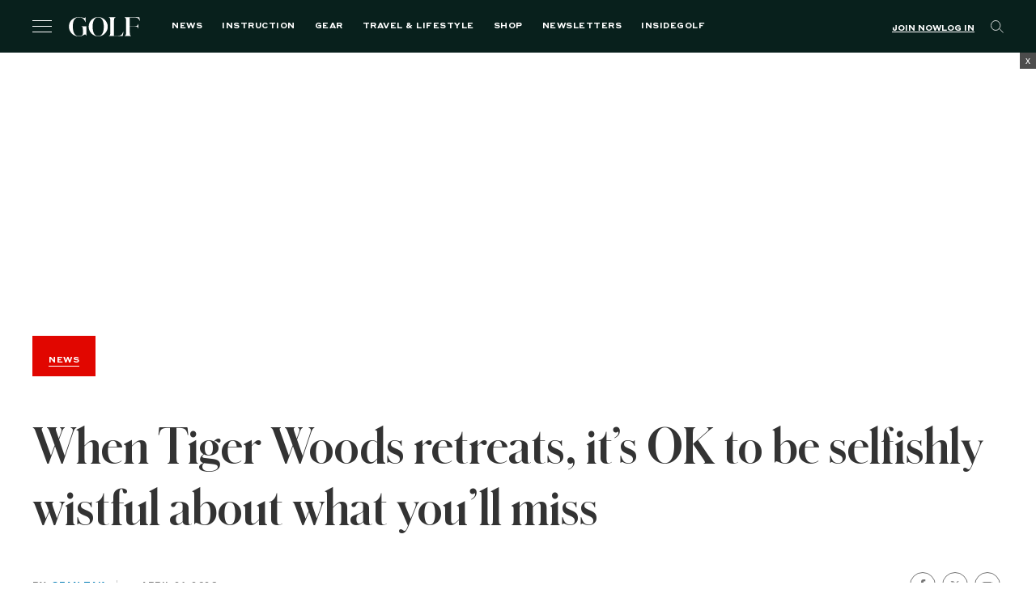

--- FILE ---
content_type: text/html; charset=utf-8
request_url: https://www.google.com/recaptcha/api2/anchor?ar=1&k=6LfPYRMqAAAAAL81LGXiyPeee7dvHVGna3Xvm3fU&co=aHR0cHM6Ly9nb2xmLmNvbTo0NDM.&hl=en&v=PoyoqOPhxBO7pBk68S4YbpHZ&size=invisible&anchor-ms=20000&execute-ms=30000&cb=k11al5noh6u
body_size: 48705
content:
<!DOCTYPE HTML><html dir="ltr" lang="en"><head><meta http-equiv="Content-Type" content="text/html; charset=UTF-8">
<meta http-equiv="X-UA-Compatible" content="IE=edge">
<title>reCAPTCHA</title>
<style type="text/css">
/* cyrillic-ext */
@font-face {
  font-family: 'Roboto';
  font-style: normal;
  font-weight: 400;
  font-stretch: 100%;
  src: url(//fonts.gstatic.com/s/roboto/v48/KFO7CnqEu92Fr1ME7kSn66aGLdTylUAMa3GUBHMdazTgWw.woff2) format('woff2');
  unicode-range: U+0460-052F, U+1C80-1C8A, U+20B4, U+2DE0-2DFF, U+A640-A69F, U+FE2E-FE2F;
}
/* cyrillic */
@font-face {
  font-family: 'Roboto';
  font-style: normal;
  font-weight: 400;
  font-stretch: 100%;
  src: url(//fonts.gstatic.com/s/roboto/v48/KFO7CnqEu92Fr1ME7kSn66aGLdTylUAMa3iUBHMdazTgWw.woff2) format('woff2');
  unicode-range: U+0301, U+0400-045F, U+0490-0491, U+04B0-04B1, U+2116;
}
/* greek-ext */
@font-face {
  font-family: 'Roboto';
  font-style: normal;
  font-weight: 400;
  font-stretch: 100%;
  src: url(//fonts.gstatic.com/s/roboto/v48/KFO7CnqEu92Fr1ME7kSn66aGLdTylUAMa3CUBHMdazTgWw.woff2) format('woff2');
  unicode-range: U+1F00-1FFF;
}
/* greek */
@font-face {
  font-family: 'Roboto';
  font-style: normal;
  font-weight: 400;
  font-stretch: 100%;
  src: url(//fonts.gstatic.com/s/roboto/v48/KFO7CnqEu92Fr1ME7kSn66aGLdTylUAMa3-UBHMdazTgWw.woff2) format('woff2');
  unicode-range: U+0370-0377, U+037A-037F, U+0384-038A, U+038C, U+038E-03A1, U+03A3-03FF;
}
/* math */
@font-face {
  font-family: 'Roboto';
  font-style: normal;
  font-weight: 400;
  font-stretch: 100%;
  src: url(//fonts.gstatic.com/s/roboto/v48/KFO7CnqEu92Fr1ME7kSn66aGLdTylUAMawCUBHMdazTgWw.woff2) format('woff2');
  unicode-range: U+0302-0303, U+0305, U+0307-0308, U+0310, U+0312, U+0315, U+031A, U+0326-0327, U+032C, U+032F-0330, U+0332-0333, U+0338, U+033A, U+0346, U+034D, U+0391-03A1, U+03A3-03A9, U+03B1-03C9, U+03D1, U+03D5-03D6, U+03F0-03F1, U+03F4-03F5, U+2016-2017, U+2034-2038, U+203C, U+2040, U+2043, U+2047, U+2050, U+2057, U+205F, U+2070-2071, U+2074-208E, U+2090-209C, U+20D0-20DC, U+20E1, U+20E5-20EF, U+2100-2112, U+2114-2115, U+2117-2121, U+2123-214F, U+2190, U+2192, U+2194-21AE, U+21B0-21E5, U+21F1-21F2, U+21F4-2211, U+2213-2214, U+2216-22FF, U+2308-230B, U+2310, U+2319, U+231C-2321, U+2336-237A, U+237C, U+2395, U+239B-23B7, U+23D0, U+23DC-23E1, U+2474-2475, U+25AF, U+25B3, U+25B7, U+25BD, U+25C1, U+25CA, U+25CC, U+25FB, U+266D-266F, U+27C0-27FF, U+2900-2AFF, U+2B0E-2B11, U+2B30-2B4C, U+2BFE, U+3030, U+FF5B, U+FF5D, U+1D400-1D7FF, U+1EE00-1EEFF;
}
/* symbols */
@font-face {
  font-family: 'Roboto';
  font-style: normal;
  font-weight: 400;
  font-stretch: 100%;
  src: url(//fonts.gstatic.com/s/roboto/v48/KFO7CnqEu92Fr1ME7kSn66aGLdTylUAMaxKUBHMdazTgWw.woff2) format('woff2');
  unicode-range: U+0001-000C, U+000E-001F, U+007F-009F, U+20DD-20E0, U+20E2-20E4, U+2150-218F, U+2190, U+2192, U+2194-2199, U+21AF, U+21E6-21F0, U+21F3, U+2218-2219, U+2299, U+22C4-22C6, U+2300-243F, U+2440-244A, U+2460-24FF, U+25A0-27BF, U+2800-28FF, U+2921-2922, U+2981, U+29BF, U+29EB, U+2B00-2BFF, U+4DC0-4DFF, U+FFF9-FFFB, U+10140-1018E, U+10190-1019C, U+101A0, U+101D0-101FD, U+102E0-102FB, U+10E60-10E7E, U+1D2C0-1D2D3, U+1D2E0-1D37F, U+1F000-1F0FF, U+1F100-1F1AD, U+1F1E6-1F1FF, U+1F30D-1F30F, U+1F315, U+1F31C, U+1F31E, U+1F320-1F32C, U+1F336, U+1F378, U+1F37D, U+1F382, U+1F393-1F39F, U+1F3A7-1F3A8, U+1F3AC-1F3AF, U+1F3C2, U+1F3C4-1F3C6, U+1F3CA-1F3CE, U+1F3D4-1F3E0, U+1F3ED, U+1F3F1-1F3F3, U+1F3F5-1F3F7, U+1F408, U+1F415, U+1F41F, U+1F426, U+1F43F, U+1F441-1F442, U+1F444, U+1F446-1F449, U+1F44C-1F44E, U+1F453, U+1F46A, U+1F47D, U+1F4A3, U+1F4B0, U+1F4B3, U+1F4B9, U+1F4BB, U+1F4BF, U+1F4C8-1F4CB, U+1F4D6, U+1F4DA, U+1F4DF, U+1F4E3-1F4E6, U+1F4EA-1F4ED, U+1F4F7, U+1F4F9-1F4FB, U+1F4FD-1F4FE, U+1F503, U+1F507-1F50B, U+1F50D, U+1F512-1F513, U+1F53E-1F54A, U+1F54F-1F5FA, U+1F610, U+1F650-1F67F, U+1F687, U+1F68D, U+1F691, U+1F694, U+1F698, U+1F6AD, U+1F6B2, U+1F6B9-1F6BA, U+1F6BC, U+1F6C6-1F6CF, U+1F6D3-1F6D7, U+1F6E0-1F6EA, U+1F6F0-1F6F3, U+1F6F7-1F6FC, U+1F700-1F7FF, U+1F800-1F80B, U+1F810-1F847, U+1F850-1F859, U+1F860-1F887, U+1F890-1F8AD, U+1F8B0-1F8BB, U+1F8C0-1F8C1, U+1F900-1F90B, U+1F93B, U+1F946, U+1F984, U+1F996, U+1F9E9, U+1FA00-1FA6F, U+1FA70-1FA7C, U+1FA80-1FA89, U+1FA8F-1FAC6, U+1FACE-1FADC, U+1FADF-1FAE9, U+1FAF0-1FAF8, U+1FB00-1FBFF;
}
/* vietnamese */
@font-face {
  font-family: 'Roboto';
  font-style: normal;
  font-weight: 400;
  font-stretch: 100%;
  src: url(//fonts.gstatic.com/s/roboto/v48/KFO7CnqEu92Fr1ME7kSn66aGLdTylUAMa3OUBHMdazTgWw.woff2) format('woff2');
  unicode-range: U+0102-0103, U+0110-0111, U+0128-0129, U+0168-0169, U+01A0-01A1, U+01AF-01B0, U+0300-0301, U+0303-0304, U+0308-0309, U+0323, U+0329, U+1EA0-1EF9, U+20AB;
}
/* latin-ext */
@font-face {
  font-family: 'Roboto';
  font-style: normal;
  font-weight: 400;
  font-stretch: 100%;
  src: url(//fonts.gstatic.com/s/roboto/v48/KFO7CnqEu92Fr1ME7kSn66aGLdTylUAMa3KUBHMdazTgWw.woff2) format('woff2');
  unicode-range: U+0100-02BA, U+02BD-02C5, U+02C7-02CC, U+02CE-02D7, U+02DD-02FF, U+0304, U+0308, U+0329, U+1D00-1DBF, U+1E00-1E9F, U+1EF2-1EFF, U+2020, U+20A0-20AB, U+20AD-20C0, U+2113, U+2C60-2C7F, U+A720-A7FF;
}
/* latin */
@font-face {
  font-family: 'Roboto';
  font-style: normal;
  font-weight: 400;
  font-stretch: 100%;
  src: url(//fonts.gstatic.com/s/roboto/v48/KFO7CnqEu92Fr1ME7kSn66aGLdTylUAMa3yUBHMdazQ.woff2) format('woff2');
  unicode-range: U+0000-00FF, U+0131, U+0152-0153, U+02BB-02BC, U+02C6, U+02DA, U+02DC, U+0304, U+0308, U+0329, U+2000-206F, U+20AC, U+2122, U+2191, U+2193, U+2212, U+2215, U+FEFF, U+FFFD;
}
/* cyrillic-ext */
@font-face {
  font-family: 'Roboto';
  font-style: normal;
  font-weight: 500;
  font-stretch: 100%;
  src: url(//fonts.gstatic.com/s/roboto/v48/KFO7CnqEu92Fr1ME7kSn66aGLdTylUAMa3GUBHMdazTgWw.woff2) format('woff2');
  unicode-range: U+0460-052F, U+1C80-1C8A, U+20B4, U+2DE0-2DFF, U+A640-A69F, U+FE2E-FE2F;
}
/* cyrillic */
@font-face {
  font-family: 'Roboto';
  font-style: normal;
  font-weight: 500;
  font-stretch: 100%;
  src: url(//fonts.gstatic.com/s/roboto/v48/KFO7CnqEu92Fr1ME7kSn66aGLdTylUAMa3iUBHMdazTgWw.woff2) format('woff2');
  unicode-range: U+0301, U+0400-045F, U+0490-0491, U+04B0-04B1, U+2116;
}
/* greek-ext */
@font-face {
  font-family: 'Roboto';
  font-style: normal;
  font-weight: 500;
  font-stretch: 100%;
  src: url(//fonts.gstatic.com/s/roboto/v48/KFO7CnqEu92Fr1ME7kSn66aGLdTylUAMa3CUBHMdazTgWw.woff2) format('woff2');
  unicode-range: U+1F00-1FFF;
}
/* greek */
@font-face {
  font-family: 'Roboto';
  font-style: normal;
  font-weight: 500;
  font-stretch: 100%;
  src: url(//fonts.gstatic.com/s/roboto/v48/KFO7CnqEu92Fr1ME7kSn66aGLdTylUAMa3-UBHMdazTgWw.woff2) format('woff2');
  unicode-range: U+0370-0377, U+037A-037F, U+0384-038A, U+038C, U+038E-03A1, U+03A3-03FF;
}
/* math */
@font-face {
  font-family: 'Roboto';
  font-style: normal;
  font-weight: 500;
  font-stretch: 100%;
  src: url(//fonts.gstatic.com/s/roboto/v48/KFO7CnqEu92Fr1ME7kSn66aGLdTylUAMawCUBHMdazTgWw.woff2) format('woff2');
  unicode-range: U+0302-0303, U+0305, U+0307-0308, U+0310, U+0312, U+0315, U+031A, U+0326-0327, U+032C, U+032F-0330, U+0332-0333, U+0338, U+033A, U+0346, U+034D, U+0391-03A1, U+03A3-03A9, U+03B1-03C9, U+03D1, U+03D5-03D6, U+03F0-03F1, U+03F4-03F5, U+2016-2017, U+2034-2038, U+203C, U+2040, U+2043, U+2047, U+2050, U+2057, U+205F, U+2070-2071, U+2074-208E, U+2090-209C, U+20D0-20DC, U+20E1, U+20E5-20EF, U+2100-2112, U+2114-2115, U+2117-2121, U+2123-214F, U+2190, U+2192, U+2194-21AE, U+21B0-21E5, U+21F1-21F2, U+21F4-2211, U+2213-2214, U+2216-22FF, U+2308-230B, U+2310, U+2319, U+231C-2321, U+2336-237A, U+237C, U+2395, U+239B-23B7, U+23D0, U+23DC-23E1, U+2474-2475, U+25AF, U+25B3, U+25B7, U+25BD, U+25C1, U+25CA, U+25CC, U+25FB, U+266D-266F, U+27C0-27FF, U+2900-2AFF, U+2B0E-2B11, U+2B30-2B4C, U+2BFE, U+3030, U+FF5B, U+FF5D, U+1D400-1D7FF, U+1EE00-1EEFF;
}
/* symbols */
@font-face {
  font-family: 'Roboto';
  font-style: normal;
  font-weight: 500;
  font-stretch: 100%;
  src: url(//fonts.gstatic.com/s/roboto/v48/KFO7CnqEu92Fr1ME7kSn66aGLdTylUAMaxKUBHMdazTgWw.woff2) format('woff2');
  unicode-range: U+0001-000C, U+000E-001F, U+007F-009F, U+20DD-20E0, U+20E2-20E4, U+2150-218F, U+2190, U+2192, U+2194-2199, U+21AF, U+21E6-21F0, U+21F3, U+2218-2219, U+2299, U+22C4-22C6, U+2300-243F, U+2440-244A, U+2460-24FF, U+25A0-27BF, U+2800-28FF, U+2921-2922, U+2981, U+29BF, U+29EB, U+2B00-2BFF, U+4DC0-4DFF, U+FFF9-FFFB, U+10140-1018E, U+10190-1019C, U+101A0, U+101D0-101FD, U+102E0-102FB, U+10E60-10E7E, U+1D2C0-1D2D3, U+1D2E0-1D37F, U+1F000-1F0FF, U+1F100-1F1AD, U+1F1E6-1F1FF, U+1F30D-1F30F, U+1F315, U+1F31C, U+1F31E, U+1F320-1F32C, U+1F336, U+1F378, U+1F37D, U+1F382, U+1F393-1F39F, U+1F3A7-1F3A8, U+1F3AC-1F3AF, U+1F3C2, U+1F3C4-1F3C6, U+1F3CA-1F3CE, U+1F3D4-1F3E0, U+1F3ED, U+1F3F1-1F3F3, U+1F3F5-1F3F7, U+1F408, U+1F415, U+1F41F, U+1F426, U+1F43F, U+1F441-1F442, U+1F444, U+1F446-1F449, U+1F44C-1F44E, U+1F453, U+1F46A, U+1F47D, U+1F4A3, U+1F4B0, U+1F4B3, U+1F4B9, U+1F4BB, U+1F4BF, U+1F4C8-1F4CB, U+1F4D6, U+1F4DA, U+1F4DF, U+1F4E3-1F4E6, U+1F4EA-1F4ED, U+1F4F7, U+1F4F9-1F4FB, U+1F4FD-1F4FE, U+1F503, U+1F507-1F50B, U+1F50D, U+1F512-1F513, U+1F53E-1F54A, U+1F54F-1F5FA, U+1F610, U+1F650-1F67F, U+1F687, U+1F68D, U+1F691, U+1F694, U+1F698, U+1F6AD, U+1F6B2, U+1F6B9-1F6BA, U+1F6BC, U+1F6C6-1F6CF, U+1F6D3-1F6D7, U+1F6E0-1F6EA, U+1F6F0-1F6F3, U+1F6F7-1F6FC, U+1F700-1F7FF, U+1F800-1F80B, U+1F810-1F847, U+1F850-1F859, U+1F860-1F887, U+1F890-1F8AD, U+1F8B0-1F8BB, U+1F8C0-1F8C1, U+1F900-1F90B, U+1F93B, U+1F946, U+1F984, U+1F996, U+1F9E9, U+1FA00-1FA6F, U+1FA70-1FA7C, U+1FA80-1FA89, U+1FA8F-1FAC6, U+1FACE-1FADC, U+1FADF-1FAE9, U+1FAF0-1FAF8, U+1FB00-1FBFF;
}
/* vietnamese */
@font-face {
  font-family: 'Roboto';
  font-style: normal;
  font-weight: 500;
  font-stretch: 100%;
  src: url(//fonts.gstatic.com/s/roboto/v48/KFO7CnqEu92Fr1ME7kSn66aGLdTylUAMa3OUBHMdazTgWw.woff2) format('woff2');
  unicode-range: U+0102-0103, U+0110-0111, U+0128-0129, U+0168-0169, U+01A0-01A1, U+01AF-01B0, U+0300-0301, U+0303-0304, U+0308-0309, U+0323, U+0329, U+1EA0-1EF9, U+20AB;
}
/* latin-ext */
@font-face {
  font-family: 'Roboto';
  font-style: normal;
  font-weight: 500;
  font-stretch: 100%;
  src: url(//fonts.gstatic.com/s/roboto/v48/KFO7CnqEu92Fr1ME7kSn66aGLdTylUAMa3KUBHMdazTgWw.woff2) format('woff2');
  unicode-range: U+0100-02BA, U+02BD-02C5, U+02C7-02CC, U+02CE-02D7, U+02DD-02FF, U+0304, U+0308, U+0329, U+1D00-1DBF, U+1E00-1E9F, U+1EF2-1EFF, U+2020, U+20A0-20AB, U+20AD-20C0, U+2113, U+2C60-2C7F, U+A720-A7FF;
}
/* latin */
@font-face {
  font-family: 'Roboto';
  font-style: normal;
  font-weight: 500;
  font-stretch: 100%;
  src: url(//fonts.gstatic.com/s/roboto/v48/KFO7CnqEu92Fr1ME7kSn66aGLdTylUAMa3yUBHMdazQ.woff2) format('woff2');
  unicode-range: U+0000-00FF, U+0131, U+0152-0153, U+02BB-02BC, U+02C6, U+02DA, U+02DC, U+0304, U+0308, U+0329, U+2000-206F, U+20AC, U+2122, U+2191, U+2193, U+2212, U+2215, U+FEFF, U+FFFD;
}
/* cyrillic-ext */
@font-face {
  font-family: 'Roboto';
  font-style: normal;
  font-weight: 900;
  font-stretch: 100%;
  src: url(//fonts.gstatic.com/s/roboto/v48/KFO7CnqEu92Fr1ME7kSn66aGLdTylUAMa3GUBHMdazTgWw.woff2) format('woff2');
  unicode-range: U+0460-052F, U+1C80-1C8A, U+20B4, U+2DE0-2DFF, U+A640-A69F, U+FE2E-FE2F;
}
/* cyrillic */
@font-face {
  font-family: 'Roboto';
  font-style: normal;
  font-weight: 900;
  font-stretch: 100%;
  src: url(//fonts.gstatic.com/s/roboto/v48/KFO7CnqEu92Fr1ME7kSn66aGLdTylUAMa3iUBHMdazTgWw.woff2) format('woff2');
  unicode-range: U+0301, U+0400-045F, U+0490-0491, U+04B0-04B1, U+2116;
}
/* greek-ext */
@font-face {
  font-family: 'Roboto';
  font-style: normal;
  font-weight: 900;
  font-stretch: 100%;
  src: url(//fonts.gstatic.com/s/roboto/v48/KFO7CnqEu92Fr1ME7kSn66aGLdTylUAMa3CUBHMdazTgWw.woff2) format('woff2');
  unicode-range: U+1F00-1FFF;
}
/* greek */
@font-face {
  font-family: 'Roboto';
  font-style: normal;
  font-weight: 900;
  font-stretch: 100%;
  src: url(//fonts.gstatic.com/s/roboto/v48/KFO7CnqEu92Fr1ME7kSn66aGLdTylUAMa3-UBHMdazTgWw.woff2) format('woff2');
  unicode-range: U+0370-0377, U+037A-037F, U+0384-038A, U+038C, U+038E-03A1, U+03A3-03FF;
}
/* math */
@font-face {
  font-family: 'Roboto';
  font-style: normal;
  font-weight: 900;
  font-stretch: 100%;
  src: url(//fonts.gstatic.com/s/roboto/v48/KFO7CnqEu92Fr1ME7kSn66aGLdTylUAMawCUBHMdazTgWw.woff2) format('woff2');
  unicode-range: U+0302-0303, U+0305, U+0307-0308, U+0310, U+0312, U+0315, U+031A, U+0326-0327, U+032C, U+032F-0330, U+0332-0333, U+0338, U+033A, U+0346, U+034D, U+0391-03A1, U+03A3-03A9, U+03B1-03C9, U+03D1, U+03D5-03D6, U+03F0-03F1, U+03F4-03F5, U+2016-2017, U+2034-2038, U+203C, U+2040, U+2043, U+2047, U+2050, U+2057, U+205F, U+2070-2071, U+2074-208E, U+2090-209C, U+20D0-20DC, U+20E1, U+20E5-20EF, U+2100-2112, U+2114-2115, U+2117-2121, U+2123-214F, U+2190, U+2192, U+2194-21AE, U+21B0-21E5, U+21F1-21F2, U+21F4-2211, U+2213-2214, U+2216-22FF, U+2308-230B, U+2310, U+2319, U+231C-2321, U+2336-237A, U+237C, U+2395, U+239B-23B7, U+23D0, U+23DC-23E1, U+2474-2475, U+25AF, U+25B3, U+25B7, U+25BD, U+25C1, U+25CA, U+25CC, U+25FB, U+266D-266F, U+27C0-27FF, U+2900-2AFF, U+2B0E-2B11, U+2B30-2B4C, U+2BFE, U+3030, U+FF5B, U+FF5D, U+1D400-1D7FF, U+1EE00-1EEFF;
}
/* symbols */
@font-face {
  font-family: 'Roboto';
  font-style: normal;
  font-weight: 900;
  font-stretch: 100%;
  src: url(//fonts.gstatic.com/s/roboto/v48/KFO7CnqEu92Fr1ME7kSn66aGLdTylUAMaxKUBHMdazTgWw.woff2) format('woff2');
  unicode-range: U+0001-000C, U+000E-001F, U+007F-009F, U+20DD-20E0, U+20E2-20E4, U+2150-218F, U+2190, U+2192, U+2194-2199, U+21AF, U+21E6-21F0, U+21F3, U+2218-2219, U+2299, U+22C4-22C6, U+2300-243F, U+2440-244A, U+2460-24FF, U+25A0-27BF, U+2800-28FF, U+2921-2922, U+2981, U+29BF, U+29EB, U+2B00-2BFF, U+4DC0-4DFF, U+FFF9-FFFB, U+10140-1018E, U+10190-1019C, U+101A0, U+101D0-101FD, U+102E0-102FB, U+10E60-10E7E, U+1D2C0-1D2D3, U+1D2E0-1D37F, U+1F000-1F0FF, U+1F100-1F1AD, U+1F1E6-1F1FF, U+1F30D-1F30F, U+1F315, U+1F31C, U+1F31E, U+1F320-1F32C, U+1F336, U+1F378, U+1F37D, U+1F382, U+1F393-1F39F, U+1F3A7-1F3A8, U+1F3AC-1F3AF, U+1F3C2, U+1F3C4-1F3C6, U+1F3CA-1F3CE, U+1F3D4-1F3E0, U+1F3ED, U+1F3F1-1F3F3, U+1F3F5-1F3F7, U+1F408, U+1F415, U+1F41F, U+1F426, U+1F43F, U+1F441-1F442, U+1F444, U+1F446-1F449, U+1F44C-1F44E, U+1F453, U+1F46A, U+1F47D, U+1F4A3, U+1F4B0, U+1F4B3, U+1F4B9, U+1F4BB, U+1F4BF, U+1F4C8-1F4CB, U+1F4D6, U+1F4DA, U+1F4DF, U+1F4E3-1F4E6, U+1F4EA-1F4ED, U+1F4F7, U+1F4F9-1F4FB, U+1F4FD-1F4FE, U+1F503, U+1F507-1F50B, U+1F50D, U+1F512-1F513, U+1F53E-1F54A, U+1F54F-1F5FA, U+1F610, U+1F650-1F67F, U+1F687, U+1F68D, U+1F691, U+1F694, U+1F698, U+1F6AD, U+1F6B2, U+1F6B9-1F6BA, U+1F6BC, U+1F6C6-1F6CF, U+1F6D3-1F6D7, U+1F6E0-1F6EA, U+1F6F0-1F6F3, U+1F6F7-1F6FC, U+1F700-1F7FF, U+1F800-1F80B, U+1F810-1F847, U+1F850-1F859, U+1F860-1F887, U+1F890-1F8AD, U+1F8B0-1F8BB, U+1F8C0-1F8C1, U+1F900-1F90B, U+1F93B, U+1F946, U+1F984, U+1F996, U+1F9E9, U+1FA00-1FA6F, U+1FA70-1FA7C, U+1FA80-1FA89, U+1FA8F-1FAC6, U+1FACE-1FADC, U+1FADF-1FAE9, U+1FAF0-1FAF8, U+1FB00-1FBFF;
}
/* vietnamese */
@font-face {
  font-family: 'Roboto';
  font-style: normal;
  font-weight: 900;
  font-stretch: 100%;
  src: url(//fonts.gstatic.com/s/roboto/v48/KFO7CnqEu92Fr1ME7kSn66aGLdTylUAMa3OUBHMdazTgWw.woff2) format('woff2');
  unicode-range: U+0102-0103, U+0110-0111, U+0128-0129, U+0168-0169, U+01A0-01A1, U+01AF-01B0, U+0300-0301, U+0303-0304, U+0308-0309, U+0323, U+0329, U+1EA0-1EF9, U+20AB;
}
/* latin-ext */
@font-face {
  font-family: 'Roboto';
  font-style: normal;
  font-weight: 900;
  font-stretch: 100%;
  src: url(//fonts.gstatic.com/s/roboto/v48/KFO7CnqEu92Fr1ME7kSn66aGLdTylUAMa3KUBHMdazTgWw.woff2) format('woff2');
  unicode-range: U+0100-02BA, U+02BD-02C5, U+02C7-02CC, U+02CE-02D7, U+02DD-02FF, U+0304, U+0308, U+0329, U+1D00-1DBF, U+1E00-1E9F, U+1EF2-1EFF, U+2020, U+20A0-20AB, U+20AD-20C0, U+2113, U+2C60-2C7F, U+A720-A7FF;
}
/* latin */
@font-face {
  font-family: 'Roboto';
  font-style: normal;
  font-weight: 900;
  font-stretch: 100%;
  src: url(//fonts.gstatic.com/s/roboto/v48/KFO7CnqEu92Fr1ME7kSn66aGLdTylUAMa3yUBHMdazQ.woff2) format('woff2');
  unicode-range: U+0000-00FF, U+0131, U+0152-0153, U+02BB-02BC, U+02C6, U+02DA, U+02DC, U+0304, U+0308, U+0329, U+2000-206F, U+20AC, U+2122, U+2191, U+2193, U+2212, U+2215, U+FEFF, U+FFFD;
}

</style>
<link rel="stylesheet" type="text/css" href="https://www.gstatic.com/recaptcha/releases/PoyoqOPhxBO7pBk68S4YbpHZ/styles__ltr.css">
<script nonce="72I_bzIUGVk4-oBTUK3ciQ" type="text/javascript">window['__recaptcha_api'] = 'https://www.google.com/recaptcha/api2/';</script>
<script type="text/javascript" src="https://www.gstatic.com/recaptcha/releases/PoyoqOPhxBO7pBk68S4YbpHZ/recaptcha__en.js" nonce="72I_bzIUGVk4-oBTUK3ciQ">
      
    </script></head>
<body><div id="rc-anchor-alert" class="rc-anchor-alert"></div>
<input type="hidden" id="recaptcha-token" value="[base64]">
<script type="text/javascript" nonce="72I_bzIUGVk4-oBTUK3ciQ">
      recaptcha.anchor.Main.init("[\x22ainput\x22,[\x22bgdata\x22,\x22\x22,\[base64]/[base64]/[base64]/[base64]/cjw8ejpyPj4+eil9Y2F0Y2gobCl7dGhyb3cgbDt9fSxIPWZ1bmN0aW9uKHcsdCx6KXtpZih3PT0xOTR8fHc9PTIwOCl0LnZbd10/dC52W3ddLmNvbmNhdCh6KTp0LnZbd109b2Yoeix0KTtlbHNle2lmKHQuYkImJnchPTMxNylyZXR1cm47dz09NjZ8fHc9PTEyMnx8dz09NDcwfHx3PT00NHx8dz09NDE2fHx3PT0zOTd8fHc9PTQyMXx8dz09Njh8fHc9PTcwfHx3PT0xODQ/[base64]/[base64]/[base64]/bmV3IGRbVl0oSlswXSk6cD09Mj9uZXcgZFtWXShKWzBdLEpbMV0pOnA9PTM/bmV3IGRbVl0oSlswXSxKWzFdLEpbMl0pOnA9PTQ/[base64]/[base64]/[base64]/[base64]\x22,\[base64]\x22,\x22YMK1McKHwrfCo8KDOxXCoCVew63DkcKHwqHDi8K2wpctw7sswqTDkMODw4DDkcKLI8KrXjDDrsKJEcKCXm/Dh8KwN2TCisOLeGrCgMKlQ8OmdMOBwrAEw6oawphRwqnDrz/CsMOVWMKLw6PDpAfDuwQgBzfCt0EeU0nDujbCoUjDrD3DlsKdw7dhw6jCmMOEwogRw4w7Un4XwpYlKsO3dMOmB8KDwpEMw6Q5w6DCmSDDgMK0QMKaw7DCpcOTw4R0WmDCvC/Cv8O+woTDlTkRVR1FwoFPNMKNw7RZUsOgwqltwq5JX8OSMRVMwq3DnsKEIMOyw65XaSLCrx7ChyHCkm8NaAHCtX7Dp8OgcVYiw6V4wpvCv39tSTEBVsKOESfCgMO2QMOAwpFnZcOGw4ojw5LDgsOVw68gw6gNw4MTf8KEw6MXLFrDmitMwpYyw5bCvsOGNR8fTMOFKh/DkXzCnz16BQ8JwoB3wonCrhjDrA7Dh0R9woHCjH3Dk2RAwosFwpXCvjfDnMKYw74nBEILL8KSw6HCpMOWw6bDuMOiwoHCtm0lasOqw5pUw5PDocKRL1VywobDo1AtWsKcw6LCt8OJDsOhwqAQO8ONAsKLUHdTw4EsHMO8w6LDixfCqsO0QiQDZQYFw7/[base64]/ChSTCh8OAw4rCuifDi8KjwqPCoMOtEMOXM8OPHFHCp1g9c8K2w7TDmMKywpHDoMKFw6F9wphxw4DDhcKbVsKKwp/[base64]/CjcOVSzfCnBYbwrfCnHEbwpJUw7XDs8KAw6ILP8O2wpHDp0zDrm7DkcKcMktaU8Opw5LDvsKiCWV3w7bCk8KdwrxML8Oww4zDrUhcw4nDmRc6wpPDrSo2wo9HA8K2wogOw5llZcOLe2jCmhFdd8K/woTCkcOAw4bCrsO1w6VEdi/CjMOzwp3CgztzasOGw6ZYXcOZw5ZATsOHw5LDkgp8w41MwrDCiS9+dMKRwpjDhcODAMKowrTDlcKiWsOawrjCtQR7YkVZeDnCo8OYw4dGGsOWJydaw5TDoWrDhRjDk04Ha8KAw7MOVsO2wpAFw5vDnsOFZknDicKaVV3Co2HCi8OJIsO7w4/Dj0kPwqDCnMObw6/[base64]/[base64]/[base64]/woPCqz9Rwr4FMsKYDCXCusOjwoISWcOLfmvDsnchF3R3ecOVw5lCNRbDv2bCgCB9P086ejfDhsKwwrTCv3/DlTwtbSNJwqEiSSwCwrHCgcKtw75Hw6pRwqjDl8Knwqd5wpgUw6TCnAbClA/CgcKEwonDozHCiznDmcOYwp0dwqxHwppqPcOKwpDCsgILVcK3w4UedsK+FcOrcMO5LAxwEcKMCsODNkAkVChaw4N3w6XDunY/c8KTBkMPwqN+ImrCgBfDs8KpwpAIwqHClMKGwoXDuTjDhEQkwroPScOzw5xjw5LDtsOnP8Khw5XCsxgEw5kpGMKnw4cbTH87w73DosKqIsONw7YLaBrCtcOcbsKNw67CqsONw6VfI8OtwpXCksKJWcKYcCDDisO/wo3CpBTDrjjCmcKIwpjCksOwccObwpXCqsOxfFfCp0/DhwfDv8OlwqlOwpfDuToCw7l1wox+OsKuwrDCliHDl8KFGcKGHAF0OcK4ICbCmMOlOD1ECcKRAsKow6V+wr3CqTZZGsO0wok6RDbDhsKZw5jDosKqwrQvw6bCt1IWbsKTw6tCVhDDlMKebsKlwrPDlsOjSsO0Q8K2wodxZXcbwpnDiAAgd8OPwo/CmBo3b8KdwqNuwqMgDh4BwplKEAEWwr1Xwo4RQDxGwrTDmsOewrQ4woFhISvDtsO5OiPDp8KlB8O1wqXDs2gkTMKmwoBhwo84w5tCwqkpEkjDnTDDg8KdNMOmw6k0TsKGwoXCosO9w6EKwo4Caj48wqXDlMOTLgZueCbChsOgw4kbw4QeSlM/w57CvsOSwrLDqUrDs8ODwrEhM8KCGHl8NTx7w5PDo17CgsOiBsK0wokOw79Hw6hZdGDCiF5sFGhaI17CnSrDpMOewosNwr/CosOhasKjw5oow7DDlXzDjg3DhidBW2xEIsO/KjNjw7fCgmw4b8OBw4NFHF/Du2ESw7ssw6Q0cCTDq2Icw6bDlMOFwq9ZHcOQw5pRcBXDtwZlIGZkwqjCh8KCalBvw5rDkMKJwrPCncOUM8KIw6vDgcOCw7N9w4zClcKtw6VrwqrDqMKywqbDuEFfwqvDtkrDj8KSMBvCgDjDg0/Chj9wVsKDHw3CrBZyw5s1w5pHwofCtVQ1wr9OwovDvMKmw69+wqvDlsKZEWpwBsKOUcOhHcOKwrHCnUnCtDDDgDEIw6nCokrDvXASVcKQw63CvcKiw6bCnsOVw5rCicKZZMKZwonDmFLDsGjCocO9ZMKWHcKyDCVtw4PDqmfDmMOVC8OlTcKeIXQWQsORXMOueg/DizJaX8Kww53DmsOaw4TCkVEvw4stwrUBw55ewrzCiAjDozIOw6XDqQTCnMO7URMiw4hPw6gAwptSHcKuw6w4H8Kuwq/CscKsVMO7RS9bw7XCrcKbJEIsDHfCg8KIw5PChHnDgBzCr8KWMRTDl8Orw5zCrRReVcOywq1nY3sKWMOLwpTDkg7Dj2gNwoR5TcKuZwhFwoTDhsOxQiY2By7CtcKnOUHDljfChsK/[base64]/wqhnWcOzw5l3wo07wpXDhcO8w4fDrcKDBMOhNSgcGMKVOCQkYsKfw5zDlijDkcO7woTCl8ObCBbDqxtpbsK8KDvClsK4NsOpGSDCisOSXcKFIsKcwqbDs1hdw5wowqvDm8O4wpAtdQTDgMKtw4QpFR5lw5hyG8OPPRbDk8OgQEclw6XChlM0GsOnZk/DvcOpw4XCmy/CsFfCiMObw5nCu2IlYMKaPzHCvETDncO7w5VPwrvDjMKGwrAVPHfDnWI4wq8EMsObQW81dcKSwqZIYcOBwqbCuMOsHEPCmsKDw6zCvz7DpcK+w4jDhcKcwpo1wpNGQBt5w7TCp1Z1TMKzwr7DisKxW8K7w6TDgsKcw5RDUlA4G8O6CsOFw54nLsKQJ8O/CMOrw5bDv1LCmVHDqcK5wpzCo8KqwqNXScOwwoXDs1gFAi3CpT00w71qwpAmwpvClWHCv8OFw6HConZOwq7Cu8OqfnzCicO7wo9Cw6/ChmhTw5lPwro5w5hXw4jDqMOOWMOIwrIUwpgEOcKsJcKFUG/CmiXDsMOOWsO7dsK5wrMOw5ZjGsK4w783wocPw5kXDsODw5PCqMOhBE05w7VNwrnDnMORYMO3w6PCncKmwqFqwpnDqcKDw6rDv8OSFSUfwqhRw4MAAAh0w6JFeMOQPcOMwrddwplcwoPCjcKPwqIHKcKawqDCkMK4PlnDtcOtTzdsw6hPJh/CiMOxEsOkwrPDu8Knw7/DjSYtwpvCnMKgwqg3w4PCoDvCp8OVwpTCgsKbw7g7MwDClmhcdcOMXsKdMsKiGcOvTMOXwo5FSi3DmMKzNsO2UjAtK8K6w6Utw4/[base64]/Dhyd6Tyxka8KpfcKTcw7DrsOZJ8KBw6J5dcK/[base64]/RiPCkUPClXI0wqtuYcKXKcK7WFvDscK0w58Cw7c/KRbCh1XDvsKSLy81LFkXO1jCp8KBwo08worCr8KTwrETOyAzHWw6WMOxIcOsw4JLd8KmwqM8wrJLw7vDqQnDvjLCosKbQH4cw6LDtwpnw5/Dh8KGw4Eew7AAR8KFwooSIMOEw4wbw57DiMOjSsKyw6DDhcKMasK/D8KDf8KwNw/[base64]/[base64]/Dk8OCw48SA0xPBTLCg2NmwqPCp8OefiHCjncaNjLDlQ7DgcOSHQNyB0nDlUBQw5MEwpnCjMO6wpfDuHHDgsKYFMO/w5fCmwMCwpDCpnLCuH84V1HDrAZ0wo85HsO1wr8Pw5RhwpV5w5s/w4NpE8Ktw5JKw5XDvj0MNyzDkcK6dcOkL8Orw4gaN8OXQzbCh3EnwrbCnB/Co0V/woc8w7kHLAE5AA7Dn2nDocOsNcKdVQHDjsOFw5NxEmVQw7HCtsKeBQPDggBOw5HDlsKfwrfDlsKwXsORek5mYS59wpwkwp5ew4l9w5PCjj/DjmnDk1V1w4HDvgw9w74pMHdBw6LDiSvDlMKfUCtbAxLCkUzCuMKvEnbCscO5w5ZmIBkdwpA9SMKkPMKCwpJaw4J3TMONMMOdwoZWwrzCoU7CgsKdwogvEMOvw75LUGTCompzCcOwV8OBF8ORRcK9S3vDqHbDjW/Drn3DgBvDssOEw55Fwpx8wqjCg8KNw7vCrFx/[base64]/acKaSsO5JsKRcMO+WTVOCMKwW8OybW5VwrLCqjTClFHCoB/ClArDvUxnwrwIF8OWancFwrfDhQ5fCwDCjgk3w6zDtkbDkcKTw47CiV4rw6nCkAMJwq3CvMOywqTDisK3LnfCsMKJLhgZwr53wrd5worClnLDtnzCmk8RYMO4w48dbcOQwo0+YwXDjcOEGFlLKsKmwo/DvyXCqHAzAXBqw6/CtcOXfMOZw7RpwpAEwosEw7hALsKjw7TDs8O8LSbDn8OiwobCnsK5MVzCssKpw7/Cu07CkGrDrcOhXBkkQ8KnwpVnw4/Din/Dj8OcKcKwaEPDs2zCm8K7NsOBKksXwrgTbcOowosBFsKlDTI8wo3CnMOPwr9Vwqs7blPCsXgKwp/DrcKTwoPDk8KFwpV9HxDCtMKBLyolwpPCisK2Ly4cM8Oaw4zCizrClMKYf1Atwp/ChMKLA8ObdkjCs8O9w6DDr8K/[base64]/DiW5qwrvDr8KuMsKywoLDpUvDpsKmwqvCl8KhLEXCisODeEcmw7dpBmbCjcO4w4nDs8O9G3ZTw4Qdw7PDrV5Ow4MeaGrCijhrw6/Dl1/DujHDr8KpTTPDr8KCwr/DkMKDwrENQRFUwrI/U8KtZsOWGx3CvMKbw7DCgMOcEsOyw6cfO8OMwq/Cn8KUw40zDcKKRMOEYx/[base64]/Doy90wo3CssOLwo86GRVresOGLQ3CqVBlwpohw7XCvAzCqh/DvsKEw60TwpXDkjDCj8OXw7HCmD3Do8K7VcO3wosldW/Cl8KHZhIOwqdHw6HCjMOzw6HDkcKyS8KFwoRSaDPCmcOOfcKgPsO/fsOVwonCoQfCssKRw4LCpV1EN1YEw7xWFwnCi8KJMnd0E0JGw6hfw4bCosOlIBHCsMOuHk7DksODwonCo3XCqMK6SMKCaMKewoVkwqYKw6HDvBzCvFXDusOVw6F9WTJxYsKRw5/DhUDDnMOxGhHDoCYAwoTCkMKawoMOwobDtcOFwrnDiU/DtFI6DDzDkDd+PMK3csKAwqAWCsOTbcOhEh0tw43DscKjUAHDi8OPwrhlcyzDosOuw6skwrhpc8KIC8K4D1HCuX07bsKJw5XDjDtEfMOTEMOFw6gmYsOuwp81GFYpwpkvA3rCh8KHw4FBa1XDqCpTeSTDq29YBMO2wr3Dogo/w4LChcKqw7gIGMOTw7nDrcO0N8Opw7nDhwjDkh4/L8KRwpI8w5p3JcKhwo0/aMKMw5nDgVEJOhzDtg4tZU8yw5zCmXfCosKJw6DCoSlYMcKLPgjCpEnCiS3DtSfCvRHDicKRwqvDhUhUw5ENe8Ouw6rCqzXCq8KdQsO4w5rCpDwbLBHDlcOXwr/CgEMgLw3DksKHXMOjw7tKwoLCucKrAkXDk0LDtR3CoMKSwrPDu1hJbcOsMcKqI8OGwopawrDCrjzDgsOjw50FL8KPa8OeT8K5BcOhw71Mw5BlwqRYUcO7w7zClcKHw5FywrnDtcOgw4R8wpMFw6Ikw43Di3gWw4EFw5fDhsK6wrPCgR3CnW7CihfDrT/Dt8OBwoTDlcKDwp9LOgkcJRFoVEXDmA3CvMOEwrDDrMKIUcOww6pwNmbCmEMhFD3CgQ0VUMKjDcOyKRDCgSfCqDDDnSnDnifCnMKMETwswq7Di8OhCTzCoMKvZ8KOwqAgwp3CiMOVwq3CrMKIwpjDksO0DcOQfCrDtMK/b3gKw6rDqyLDlcKTCMKDw7cGwrDCrMKVw7MywrXDlWVIJMOXw6wODFk0DWUWUWs5W8Ocw61wWSfDj2rCnQVjGUjCvMOew7lUVlBBwpZDblhhMyVCw6Z2w7ojwqQkwpvCkCvDin/CtTDCgx/DvUkmPAsYPVbChxpgPsOPwpLCr0zCncKmbMObPcORw6DDicKuK8Kew4ZLwpvDrAfCtMKad2U/GjQNwrs3Bj4bw54uwpdMLsKlI8OqwoE7TUzCqTTDr33DpcOnwoxtJ0hvwrzCtsKQGsOUesKMwo3CusOGelUIOSfCiXvCjMK3HsODQMKpBUrCq8O5RMOefsK8I8OCw4vDtiPDpn4NWcODwrPCrDzDqDo1wqbDrMO/wrPCm8K6KFHCr8KUwqMAw6HCtsOSw7/DtU/[base64]/[base64]/CvxBewqXCucKBw6DDp8OPw7bDsMOCCcOeworCk37CtF/DgwYrw7dIwpTCg2MowpXDosKOw7bDsw0QQDNyAMKua8KxSsOVQcKTVAhLwoVgw5Ziwp1dKkvDuTkKHsKJAMKzw51vwqnDm8KIQGrCuUMIw5sawoTCvn1Vwp9LwrsGGmvDuXRcPG18w5fDmcOBO8O9OVjCqcOEw5x/wpnDkcOOD8O6woJCw6RKH0Y+w5UMPkzDvjPCsCPClXrDqg3DtXJIw4LCoQfDmsOXw7jClgbCg8Kkajgpw6Bow6l+wrrDvMOZbyp3wrA/[base64]/wpMYw7IDw4XDk8Kawq7DmXzCrUrChsKbND/DkxfCtMORMVBAw641w7nDsMKOw6EcA2TCocKdEBBJKUdgCsOpwpMLwoFIIm1Cw5MFw5zCqMOPw63ClcOFwr09NsKew6B9wrLDvcOCw68mTMKxYXHDjcOUwoYaD8K9w5TClMOBcMKYw7oowqhQw7hcwqfDgMKewrorw4rCiSDCikc6w7fDp0PCrkk/[base64]/wq7ClMKowrDCpxJ9w6wZTkjDgMK2wpBMBls9KjhhETDDksKyfxYEPThGQsOlEMOdUMKGVTDDscOBLSHClcKUJcK7wp3DowhGUiYQwqt+ZMOEwrzClyhjLcK5MgTCksOJwq9xwqo4NsO3LAnDkTTCowwJw4MKw7rDpMK+w4vCtjg9AkdsfMOtHcOtB8K6w7/[base64]/DsUDCnQhfJ8Odw51JwrcVX8KmwrjDlijDgzrDoMKJw6fDkU5PQi5iwoLDgSIfwqXCsizCglrCtEx5woZfXcKuw6YgwpF8w5A8OsKBw63CgcKMw6xCSWbDusORLwssJcKZccOMcQLDtMOfKsKSFAwhZsK4a0/[base64]/[base64]/CsTvDoGsAw4bCgX9SY8K6wojDnXNcGGgewqrDtcKwOBg0DcOwDMO4woTCryjDm8O1K8KWw6tjw4TCgcKkw4vDhwLDiXLDtcOuw4TCg3DDpkjDt8Ouwponw5BmwrBKVhMqwrvDssK8w5cowp7DqMKTZMOHwrxgJ8OQw5EnP1rCu11ww50dw5U/w7o2wo7DoMOZDFvCjU3DvRDCpxPDp8KEwqrCt8ONWMOwVcORZRRBwpx2w77CozjDhMOLJMO6w74Uw6/DvxlXGxHDphLCtA5CwqDCnDUXJxbDh8KbdjhWw4NbY8OaB1PClh9rN8Otw7p9w6/CosKyRhHDkcKrwrBRLsKSUkzDmTEHw5p1w7JHWi8Kw6nDmMO1w5RjCUtYSTTCtMK0NMKFGMO8w61yBCYEwrw6w7bCiRsaw6TDtsKIG8OWFsKDO8KHQ0fCq0FEZl/[base64]/ZA9qDcKFwrjDkg3DlMKEw4Ehw5ZfwonDkcKMGRsrcsOFHTnCohnDp8OWwrN4N0LCvMKEbGTDicKwwqQ/w5RzwqN0CGzDrMOjF8KQRcKeWHFTwpbDkAthazLDgkleFMO9PRQvw5LCicKbEzTDhcKOFsOYw5/CtsOEasO1w7YGw5bDs8K1K8KRw6TCgsOWH8KPJXjDjTnCiTgWbcKRw4fCvcOkw4FYw7AkD8Krwos6FAjChxhqMMKMGMKTd04Jw6xXB8OfB8K/wqLCq8K0wqEmQBHCusOfwpjCoibCvSjDp8KzBsOkwo/DiWnDqGDDr3HCnns/[base64]/I8Kxw69ewrFwwr5Kwp3DrDfCucOIw7Zxwo3CrXg4wooDXsOpZE/CiMKswoLDtDPDkMO6wr3Cog99wotWwpAQwqErw6AdcMONKF/DmGTDvcONPF3CkMKywp/CjMOdOTYPw5fDtxlWRwfDmkPDhQsAwr1hw5XDp8OWFmpzwoIOc8KrFRvDslRad8K4wrTDjijCr8KYwqEGWVbDtXdfIFjDtXEFw4bCpEl1w7XCisKlYWPCmsOrw4vCqT5kEjkyw4NxF1/CnCoawqDDisKFwqTDpTjCk8KWRkDClXDCm3dLPhc/[base64]/BXcdMWVswo7CswU+w4/DsF/Cmgw8woDCkMOqwq/DlTLDicOFBExXTMKAw47DuXV9worDu8OcwrzDksKZJT/[base64]/[base64]/w43CjcKrOnTClW/CucOww6ESw7oCw7UFShPClCLCrsKMw4ZlwoMkR0wAw6wsIsKxa8OXPMOjwrJ/wofDpisawovCjMKBQwDCrcKrw7pywpDCocK6FMOqAFjCuAXCgjHCplXChh/[base64]/Dt8KgM8OYw6rDlwV4bF/Dn3bDhFzDtMO/F8K0w4rDgz7Cq3LCoMOXYkVkYMOEOsKXcXoRJzV9wovCvktgw5rDpcKTwp4ww5rCrcKWwrA5DVQQB8O4w6jDszE7GcOXaRkOARgyw74NHsKNwoDCpCBbZF5tKcK9wqhRwp5Hw5HDgMOTw6JeFMOVdcO+QS/DqcOTwo1WT8KEAgtPZcOECg/DqycQw6MfKsO/AMOfwrFVfSwMWsKWDVTDkQJZQi/CiAXDqTlxFcOww4XCtMOTVCV0w40Xw6FRwqtzYw8xwoctwonCsgDDp8KuMBUpTMOKHGF1wqstWyIRAhBCSSM9ScKxY8OXN8OkW1nDpRHDqmgcw7dQVDYJwozDtcKIw7DDnsK9YFXCqTBqwopTw4NjUsKCc3/DvFcsdcOuO8Kdw6/DmcKJVGhXIsO2HnhUw5DCm1g3HEZZZE5RPVIwecK3QsKJwrEOPcOlJMO6MMKvKsO5F8ODGsKhGcOcw7Eowqo/S8Kww6pgTiswIVtmE8KoYRdrJk4twqzDr8Onw4NEw4F7w6gSwqdiKi9cdnfDrMK+w7UWbk/DvsOfZ8KKw47DncOsQMKcSAfDsFbCvxMowqjCnsKDdjHCkcOoZMKfwpkzw6/DqScVwrdICD0LwqLDlzzCtcOAM8Olw4/DhMKSwoLCqhrCmMKjbsOxw74VwqHDk8Kpw47CsMOxdcK6a09LY8KPMwDDiB7DnsKfE8Obw6LDnMOyFFwGwoHDm8KWwo8Yw6PDvkfCj8O1w4rCrsOnw5LCtcOsw6YRBHRbIFzDk381wrklw5R8ImRyB0rDksO7w5jCllfCkMOMbC/CgzbDvsK1NcKUUmnCk8OFU8KIwrJ0cW9DMsOiw65yw7/CggNawpzCtcKXMcKfwokRw6MfYsOKVi7DiMKfZcKMKDVswprCrMOvC8Kew64AwphELyhlw5DCuww+CsOaPMKjQjIfwptJwrnCpMOeAsKqw6QGIsODEMKueyJRwofCjMKzFsKnMcKtSMOzUcOJbMKfAXMdGcKtwrofw53DksKZw65lCzHCjcO0w6/ChD8NFjl2wqbCt3sOw4XDsjHCrcKGwr9CXRXCucKQHyzDnsODQW/ChSbCm31RLsKjw4vCpsO2wpNTd8O5Q8KzwpVmw6nDn2ECM8OyUcOhTjcww7rDjHJhwqMOIsOHdsOxHxXDlE8eEsOPwp/DrDXCo8OQfsOUYXkSA2A8w6JxMiDDqF5owoXDo1LDgFxeP3DDilXDnsKaw50Vw6LCt8KLL8OlVRJPXsOqwqYXC0DCkcKdM8KQwpLCuFQTKsKYw70tf8Kfw5keeA9vwqt/w5DDhWRgWMOIw5LDvsKiKMKEwrFKw5duwoZiw4QhDAVZw5TCiMK1bAHCuzo8SsObEsO5EsKMw5QLAADDqcKRw4XDtMKCw6nCvx7CmGvDhifDlGDCpEnDg8Ofw5bDnD/CqDx1TcORw7XCnQTDsBrDs3g/wrMNw7vDvMOOw5fDmzk1C8Orw7DDh8O5ScO+wq/Dm8KgwpXCsSNVw7NrwqtMw7dDwp3DtjJ2w7dDBFjDgcO5FzTDn2HDgMOVOsOuw5ZHw4o0EsOGwqTDmMOlJ1nCnjkZAgvCkRpAwpwyw5nDkE4BHGLCoXc5J8O8UkpXw7VpDwhQwrfDqMKGJFc/[base64]/[base64]/OCo+TUZmHRNXw63Ciy7DulnCh8O6w4N8woA+w6nCmcKfwphrF8KTwqfDusKXXRrCijXDp8Oqw7prwo4Bw5ssDkXCqG5mwr0RcEfChMO5BsOWZWnCrXsEDsONwr4dS0k6McOlw5nCl3g5wqjDq8Kmw5rCn8O+Ow8FesKOwr7DocOEXgfDkMO4w5PDg3TCrsO6wp/DpcK0wpByIADCjcKhX8K8chbCusKbwrvCkDEgwrvDgVU9wqzChi4Uwo/[base64]/Cn8KGa1XCrxVOZsKdQRHCmMKew6wyHVtLbnJxEMOhw5LCl8OiGljDtG86NG4CVSHCuDNoAXUVc1YvQcK6bVvDicK4c8KXwo/CjMKzIjsgSxrChcOGY8K8w7bDqUfDt3XDtcOKwpHCniFLIMKvwrfClj7Co2jCo8Kow4bDhcOGMXB1O3jDsVsSLQ57MsOoworCvyt7QwwlFn/Co8KIfsO6YsOdbsO8IMO3wod2NRfDu8OnAkXDucKkw4YNEMOOw4h0woLDkmdYwpHDtXsrAsOAXMORWsOgQEbDt1HDujhDwo3DpQjDgWU8RgXDq8KuKcOEQDDDpW9HN8KEwqJjLADCuC9Ww5ppw7/Co8O2wrVfZn3DnzXDsiIvw6nDujMAwp3DolVMwq3CvkQjw6bCvyAJwo4aw5pAwoUJw5Jrw4I3KsO+wpzDmEXCo8OUecKORcK2wr/CiwtddzILe8ONw4/DmcOVAsKRwr88wp4eLQVKwpvClW8fw6TCmBVDw7bCvh9Vw4Isw7vDiAsowqEHw63Cn8K6cW3DjwVfeMKme8KmwprCvcOmexokGMO4w7jDhA3DtMKXw4vDmMO5ecKuOzUFAwAgw4TCgl96w53Du8Kqwr9gw6UxwqLCsz/Cq8KWXMKlwoVdWRgmIsOcwqNUw4bCh8ObwqJGFMKRMcOgRyjDgsK3w7bDgCvCosKPVsOZV8OyKGNrVBwhwpBxwo9Mw7PCphXCtxt1V8OYZWvDpW0lBsOCw7/DhxtfwoPCsERGY1bDgQjDnA9Rw7RGFcOGTCFyw4sCXzxCwpvCmy7DtsODw5puDsOVNMOfEMKPw4I8H8OZw7/Dq8OmIsKlw63CnMO3I1bDnsKew4AUMVnCkQzDjQAFFMOcXGw/w5/CvjzCkcOnSF3Cg0Inw6JAwrPDpsORwp/CucKibiHCrA/[base64]/Dy/DqWbCp8OXBzjDhDEVJV1bw5zCvlXDtjvDsRAtV1bDojPCuH9Lfikiw6vDqcKHQGvDr3t6HTptbMOBwo3Dr1tmw5N1w7ovw5gtwq/CrMKJahvDm8KEw5EawqHDt1Ekw5pQPmwJEEPCrEDDp3gHw6QwUMO2Agoxw5jCscOVwovDlCoZGMOzw7JWUGd4wr7CpsKSwpjDisOMw6TCuMO/wpvDkcOKXktNwrzCjClReQvCpsOsLsOlw5XDucO6w6VEw6DClMKpw7nCo8KZGULCrTRtw7nChVPCgGTDhsOQw5EaFsKPecK7BHPCmxU7wpbCk8OEwpQkw7rDn8K+wqjDs3c8AMOiwpvDiMKcw71ga8OmclXCpsK/[base64]/Dh1/Cr8Ktwp4Awr1+P8O8w5Y9NlE/RTlxw4c+cSPDg2QJw7TCpMKWcEA8b8OjOcKFSSpzwrbDulljE0ppG8K9w6rDlxQow7Fxw4RjQ2rDh1zCsMKUKMKDw4fDhsO/wqDChsOebTvDqcKvQSjDnsO3wrkYw5fDoMKbw4wjRMOxwq8Twr9xw57CiGcRw61mHsOKwo0FGMOjw6LDssOBwpwHw7vCi8OJXsOHw44NwqLDpnBYBcKGw4UIwrjDtXPCjVHCtjECwplBZ0vClW/DoysRwrzDsMKRaApZw7dENGfDh8Ovw53CugzDqCDDuQXCsMO0wrlzw5U6w4bCg27Cj8KNfsKmw78eUHNMwrw4wr5QD1tWY8Kxwp5cwqTDgSA5wpzCozHCsHrCmUJ9wqDCpcK8w7TCiA0dwophw4JeGsOew7/Cu8OcwoHCjMKPc0IAwrLCvcK0UwHDscOlw5Mjw4TDusK8w6UWdkTCksOLIxbCrcKOwrRjQRZOw7VwFcORw6XCusOJKls0w48ve8OEwr1qDC1Bw6V8M07Dr8KXOwHDg14lcMOVw6vDtsO9w5jDvsOEw6Nzw47DosK3wohVwo/DvsOvwpnCvMOhRUoPw4bCk8Kgw5DDhj8XOQZ1wozDiMOUAkHDpU7Do8OQbVHCuMKZTMOEwqLCqMOVw67CtMKvwq9FwpMLwolWw6/DknPCtTPDnE7CrMK/w7vDqytmwqRtZMK5DMK+MMOYwrvCh8KJWcK+wp91FlZcCcK9dcOiw58Zwp5jdcK/wrIvay8Yw75mQcKmwpU7w5zDjWNLbAHDlcOfwrXCocOeFjbCmMOCwpI3wqMLw7deH8OaMnVCCMOrR8KXJcO8AxfCnGsawonDtVgUwopPwrIew7LClGo/FcOTw4XDlgc+w7rDn1rCg8OmS0PDo8OVak1RRAQJDsKCw6TDoCLCnMK1w4jDvC/CmsOqThvChD5Iwp88w4BnwrTDjcKhwqQ2R8KNGErCtAnCiC7DiDbDp1U4w6vDtMKYZzQuwrxaP8Kowqh3ZcO7Gjt/EcKtcMO5RsKqw4PCsjnCtwsDL8OzZibCtMKaw4XDhEFqw6loT8OgYMOjw6PCnENrwpTDpigHwrDCh8KnwrLDjcO4wqzDh3jCljVFw7PClhDCm8KgOVkDw7HDhsKNPFrCmcKfw706LV/DvFDCpcK7wrDCu046wrHClgTCv8Ozw74bwp1Jw5fDgE4zFMKfwqvDmX4FSMOJNMKNehvDjMKMFTnCg8KAwrAXwqlVYCzCqsOtw7A5a8Otw70EacOCFsOMKsOZfjFyw4FGwr1Ywp/ClH7Du0DClMO5wrnCl8OvHMK5w6fClhfDt8O2AsO8aG9oJiYGZ8Kvwo/ChV8iw4XCpgrCnhnCjFh6w6bDo8OBw4xADigTw6jChHfDqsKhHhI+w61MQcKPw5k3w7F5w5zDqxLDq0xiwoZgw6I1w6zDncOmwoHDiMOEw4ggK8KQw4zChCTDosOtdlrCsVTDrcK+BADCnMO6Rj3Cu8Kuwpg/[base64]/wqMSBsK3JR4awoYewrsQHmbDvi0Vw6Q4w4psw7rCr2jDu0dGw4vDr14PIE/Co15kwrvCgHLDhGzDjcKqR3EEw4TCmCDCnFXCvMKhw5nCtcOFw7w2wpEBOSDCsEtbw5TCmsKjMsOfwqfCscKnwpkyXMOfQcO7w7UZw40mDwEfQhbDtcONw5fDvh/ChGTDuELDpmI7RgIxQTrCmcKIQ1Mgw4/CgMKowqNRJcO1woZRSzbCjB4rw7DCuMOlw5bDmns5Yg/CqntUwqctCsKfw4LCjS3CjcOiw6sjw6cUw4dRwo8Yw7HCuMKgwqbCqMO5cMKQw4V5wpTDpR4KWcOFLMK3w7/DpMKHwo/DsMKhRsK/wq3Cki0Vw6BSwpFPJQnDmQbChwNuJyIDwoR0EcOCGcKVw59ZCsKREcOVOgoVw6vCisKEw4XDvXvDowrDn3Nhw7RcwrZqwqPCkwR2wpjCvjsqHMK9wp97wpDDr8K3w4EqwqoME8KrGmTDv3FxEcOaLSEKwp/[base64]/Dp3TCmzDDnVptw7DDmcKAw5/[base64]/[base64]/CqxvCjsOaRcONJSPCnsKKPcKXw65CRjo2ccKZH8OzwrzCu8KJwpVdK8Kyb8Okwrt7w5rCmMOBPEjDkk5lwqZPVC95w6LCiyjCr8KQPEVwwqtdDXjCgcKtwpHCmcKow7fCkcO8wqXCriACwrfCnS3Cp8KVwo0UaznDmsOiwrfCpsK5wqBnw5HDtB4CQWXDiz/Cgg07TnvCvyI/woXDuBcwRsK4CXARJcKkwr3DmMKdw5zDpGFsY8KCBcOrH8OKw5tyN8KeOsOkwpfDjUnDtMOiwpIBw4TCiQEZVXLCq8OQw5onQ2N5w7haw7M+VcKYw5TChH8Rw70bKyHDusK7w5BMw6bDhMK/YcO8QTRqBCJydsOxwp3ClcKcRwZEw488w4vDiMOOw74tw5DDmBw4wovCkRHCgQ/CncO+wrwWwpHCksOdwr0ow4HDlcOvw5rDssOYb8O7EErDs3orwqLCvcKwwqBswpPDjMOlw6d5Hz7DvcOSwo0KwqhcwqfCvBAVw5Ebwo/DjmF9woN4al7CgMKvw7MEK1AwwqPCl8KmIFBSEcK5w54dw6RuWiB5ZsOiwocHAUBABxtUwrtCd8O0w7kWwr0cw4XCmMKgw6BzMMKOFnbDvcOgw6DCqsKrw7hNDMKzfMO8w5nCuwN2WMKow6zCsMOewpEawqrChjoqQsKJRWM3DcO/w5gZP8OKeMOSWVzCs1FKIcKbVDfChsOCLC7CjMK8w7TDnsKsNsOGwpDCmWLCscKJw7PCkyDCkUTCkMOsTMK6w7o/RR1iwoscBiY4w4jCt8K+w7HDv8KkwoTDosKqwqVPYMOxw5nCq8O1w6kzawLDn14UAF4hw4Udwp1iwpXCqAvDiEdLTSzDncO0DHXCnHTCtsKpECTDiMKsw5HCocO7KBx4f1lQDcOIw7wuKkDDm3wMwpTDn313wpQNwprDksKnEsO5w4DCv8KLAXfCnsOFIsKQwqI5wq/DmMKEJlrDhGAvw6vDgE4lZcKbU1tDw5PCj8Kyw7DDtcKtRlrCgT05CcOhAcKSRMOBw5AmIxbDocKWw5TDhsO+wr3Cu8KCw6o6SMKjwozDlMOFeAnCsMOVfMORwrMlwpjCssKXwpZSGcOKacK9wpQfwrDCh8KGan/DvMKmw77DqHQaw5UQQMK1wphhdl3Du8K+AmxWw4zCrnhhwoXDuE3DixHDi0HCq3xFw7jDlsKzwp/Cr8OswrYvQMOLOMOTUsKsKE/CqMKbNw9PwrHDsXlOwrUbIwcCG3EVw7DCpsKbwqPDpsKXwqxNwp83RiQXwqhZex/Ct8Ozw4rDj8K6w73DrUPDlmcpw7nCm8O4A8OuSSrDpV7Dh2PDuMOkWRwnckfCuEDDoMKhwpJ2cAp2w6LDjRsUcwTCrH7DhBY/XCPDgMKKTsOsGAxzw5VtE8KywqYRQGNtT8OPw7rDuMKjLCoNw4bDnMKfYnIlBsK4AMKUbHjDjDJ2w4LDjMKJwo1aORDDusOwIMKwPSfCogvDgMOpYC5BRC/[base64]/DgQ0GY8KvDsO9w7EFwphkKHIkwpdtw4dufsOsDcO6wrpCCsKuw5zCtsKHflR4w782w7XDohUkw5/[base64]/Cs8KPwprCpcKmLDlZw58LwoIAAj5MR8K3VwLCr8OWw7/[base64]/[base64]/[base64]/ChHTDnTFhfsKwJ8O4wojDhcOtw7w2EVBXXywoYcOST8K2EcOTJ1rCkMKQW8K7dcKVwoDDgUHCq0RtPEsUw4/CrsKUNwXCpcKaAnjDrMKVHA/DtDLDv0zCqgjCksKFwpl/wrrCk19/a13DlMKGWsKJwqlSVhzCiMKmPiAcwqkIDBI9JH4ew5bCvsOiwqc5wqTClMOEA8OvE8KlDg/[base64]/[base64]/[base64]/exbCpsO+w4zCtsKGwpfCk8Kmw7E4wprCvUnCtiXCvBrDkcKnLjLDosKbB8OuYsOVOXA2w7nCvU3Chw0lwobCrsKowoJ2P8K+fDYqLsOvw500wo/CsMOvMMKxJQoqwqnDmnPDkGtrdzHCisKbwotHw6cPwqrCgn/DqsO+R8OAw70+HMKjWsKaw6HDkW8gZcOCZXrCiDfCthkQSsOMw6jDkm9xfcKSwqsTMMOEdEvDo8KqDMO0SMOKJHvCuMOhI8K/[base64]/Dn8O0YRIJNSN1w69aXGRIw54jw5UZbXnCvsK2w6FwwqFTWXrCssOkSCjCqQ8cwq7CqsOhdwjDhQJTwqTDo8K7wp/DlMKcwr1Rwo1pHlpSMsO5w7TDgRPCkGprWiXDosO2UMONwrPClcKMwrfCpsKhw6rCsAp/wqNGAcKraMOEw5nCjHwdw7woasKMdMKZworClsKJwpsGAsOUwr8rC8KwUldaw4jCtMOGwo/DjixnSFVyE8KmwoTDoBldw6BESMOpwqJmRcKuw6zDp2VGwphBwq99woUAw4vCql7ClcK5AADDu0LDtcOADUfCiMKseDPDoMO0dW4Sw5XCkFjDj8OQWsK+XRXCnMKjwrDDqMKHwqzDnVoXUVNYZcKGF1lawrthIcONw4J/dG5pw4PCtwRRJz5Hw7XDgMOtRMOKw4dGwplcw4wnwqDDslNkOx5LOxErOTTCvsODGHA/O07Cv3fDuEbCncONMQITMhEKOMK7wqPDogUOIFoaw7TCksOYY8OPw5oCQ8OlHWRIZVLCrMK5KhvChT98bMKnw7rCm8KnEMKbIsOCLwPCsMOlwpnDmDnCoU9LccKOwrzDnsOAw6dow6YCw6LCgEHCiRdzGMO/wozCsMKQIjogcMK8w4RJwrPDpn/Cl8KpaGkfw5Ywwpk9SMKMbiIRbcOGQMO9w6HCtTFswr90wrzDgHg/wqAvw7/Dh8Kbe8KDw5HCsSt+w4VOMTwKw5jDvMK1w4/DssKaUXjDl2bDl8KvPQ46EG7DicONHMOFDBVQZCwMO0XCp8OdSXUiHHRRw7vDhDLDgMOSwolAw6HCokAfwo4PwoJQUXfDscONJsOYwofCgsKnWcOhccOqHDNEDil5LAxPwrPCiWvCkH1zOQ7DicO5PljDqsOeSUHCtSw4YMKaUTTDp8KMwp3DgkQ3U8KVa8OhwqE/[base64]/DmMOOO8KeHC/Du8K2ZDAQVVVdfsOPIwsrw6J0dcKbw7hZw7jCj2MOwonCgMOTwoPDqsKiSMKzcjhhNFAaKhHDvsONZmASAMOmVB7Cr8OPw7fDsHZOw4PCh8OpGykiw7ZDFsONcMKzeB/CocOEwq4pHGnDh8OpA8Ojw4t5wovCgifCpBzDihsPw5UFwoTDtsOXwpEJCFfCi8OgwpXDqE9sw4rDj8OMCMKCw5fDjCrDoMOew47Co8KxwqrDrcOewpXDhwrDisO9w6szYDh5w6XCosOCw5PCiil8PG7Co2RkHsKdMsOqwovDj8KxwqYIwr5MA8KHRg/CqHjDrAHCjcKePMK5w5RJC8OKXMOIwq/Ct8OuOMONXsKpw63CgU84EcKENzPCtXfDnEfDn14Iw5QTH3rDkMKfwpLDjcKUIMKqJMK8ZsKtTsOnHWF1w6MvYGQewqzCocOJLRXDi8KKV8OwwpUCw6orfcO1wrPDvcKfC8OFFjzDtMK7HhNjWUrCvXgaw7A+wpPDnsKHfsKvQcKZwqp2wpk7BGBOPy/[base64]/ClBnCs8KJwpQGembChSPCgmHCvzjCuMO+wppnw6XChXxFHsKjdjnDl1FdBwXCvw/Dk8OuwqPCksOLwoHCpivCulw0dcOlwpTCrsOyRMOHw7tkwobCuMKDwoNSw4oMw6YNd8O5wrkUKcOfw7QRw4o1O8Kpw7tww6/Dl1VXwpDDucK2anrCtyNFCB3CgsOdVcOTw4TCu8O/wq8KHVvDucORw6PCtcKDZsK3M0LDqHhDw6kxw7fClcK8w5nDp8KyH8Onw6ZbwrV6wrvCjsKPOF9FSSh+wqJ8w5sFwonDvsOfw5jDiw/CvUzDg8KbVBjCmcKuGMOpXcKCHcOldHvCoMOLwqIGw4fCtHNPRCPCocOTwqc1dcOZM1LCnTjCtHcywqknf3VGw6lpX8KRR0jDqxPDkMOWw7NPw4Yjw5zCnCrCqMK+woQ8w7V4wp4Qwq8eW3nCl8OlwqV2DcKnTcK/woxnD15TNAZeMcK4wqJlw6DDiWRJwpnDj0YYIMOmEMKubMKrf8Kuw7B8FsOjw5gxwp/Dvjhvwqo/V8KUwrkwLRd5wr9/DE3DkXR2wpZ8DcO2w7vCpMK+M1Nbw5V/Cz3CugnDk8OXw4BRwroDw6XDmFfDj8OswpPDk8KmeQMfwqzCvHLCvsO1AnDDjcOTHsK3woXCgyPDi8OYCcO6CmHDmCtdwq3DrcKqXsORwqTCl8Oaw5rDu0w9w6XCiSM/w6pIwrVmwoHCoMOvMHnCsk16TnYPficSKsO/woZyHcOGw6k5w6HDnsKBQcOPw65TTAU9wrccPR9RwpsXNcOsXA8zwo3CjsKXwrEeC8OzX8K6woTCmMOYwoUiwqfDgMKqXMKlwrnDqDvCmQQMU8OiE0PDoGPCiRt9HU7CvcKCw7Qqw7lXSMO0YCrCicOPw4bDmsO/R2DCtMOfwqEFw4lSG2RqSMK+QFFGwqrCo8KiVggxG2d1R8OIQcOcWlLCrBQtBsKPY8OVMVNhwqbCosK6RcOWwp1jXhnCuH9tOxnDrcKRw4fCvTrCp0PCpGLCncOyFBhHUcKIQBxjwohdwp/[base64]/DrsOxw7llA8KEJzZVwpzChcOpGgDCtFA2YMKgLzbDo8K7wqo4DsO+woU6w5bDksO6Skszw5rDosK/YWhqw5LDjjLDmxDDisOcDMK3OicJwoDDviHDtCHCtg55wr15CsKFwpfDvBcdw7ZkwrR0dcOlwopyFyTCpC/DjMKjwrNZMMK1w6dEw7dEwoNiw5F+w6czw43CvcKXCn/Cu0R6wrIYwqzDpXnDvXZ4w6Fqwpxjw60Mwo3DojsBO8KvfcOfw5XCusKuw4kywqPCv8ONwqHDvWUHwoMvwqXDhyXCojXDrmTCsVjCr8OLw7bDg8O9HWRbwpMJwqbDmRPCtcO7wqXCjTAHOnHDiMK7ZH8eWcKaaSZNwo7Dg2TDjMKPMnnDvMOqAcOIwo/Cj8K+w6LCjsKNwqnCkBdawpstfMKKw4BFw6omw5nCmlrDl8OOcn3CoMOxcy3CnMOCcCFmVcOGFMKdwrXCgMK2wqjDkxtPJEDDicO/wqVGworChWbCl8KLwrDDscONwqdrw53DjsOQGiXDnwYDFSfDknFowotaZXbDmyvDvsOtfW7Cp8Kcw45GcgJ3XsKLLcKHw4/CisKzwovCmhYIF1TDlcOlI8KqwqBiSCTCqMKLwrPDoD8xRTHDvcObesKEwovCjwURwq1ewqbCkMOyacOcw6zDmljCmxdcw6nCnRcQwo/Dm8Ogw6bChcKKWMKGwq/CpnbDsFHCr0snw6bCi1/DrsOJNnRfc8O6w5XChTt7NDfDo8OMKsKswr/DkyLDlMO7FcO5XHkPSsKEZ8OASnQrBMON\x22],null,[\x22conf\x22,null,\x226LfPYRMqAAAAAL81LGXiyPeee7dvHVGna3Xvm3fU\x22,0,null,null,null,1,[21,125,63,73,95,87,41,43,42,83,102,105,109,121],[1017145,188],0,null,null,null,null,0,null,0,null,700,1,null,0,\[base64]/76lBhnEnQkZnOKMAhk\\u003d\x22,0,1,null,null,1,null,0,0,null,null,null,0],\x22https://golf.com:443\x22,null,[3,1,1],null,null,null,1,3600,[\x22https://www.google.com/intl/en/policies/privacy/\x22,\x22https://www.google.com/intl/en/policies/terms/\x22],\x22AuFOD4/XOTxy+KFbPCuJ3bJSfdvOi9/0ewF/Du6LVFA\\u003d\x22,1,0,null,1,1768832423333,0,0,[218,201,100],null,[71,205,203],\x22RC-W5J7GFQYS4ri0Q\x22,null,null,null,null,null,\x220dAFcWeA47VIkdXSHEzvLW5LpaFes32dcQqOVYNPDFxIRSmfQ8TRZ5OvgP2U4LDtlzYsgoAxAREcjsC14PsKHVMC4tddNm4lyYOA\x22,1768915223366]");
    </script></body></html>

--- FILE ---
content_type: text/css
request_url: https://golf.com/wp-content/themes/golf/compiled/css/quote.css?ver=1768760887
body_size: 877
content:
@keyframes rotation{from{transform:rotate(0deg)}to{transform:rotate(360deg)}}@keyframes progress{0%{left:0;transform:translateX(-100%)}100%{left:100%;transform:translateX(0%)}}.g-block-wrapper--quote.g-block-wrapper{margin-top:1.875rem;margin-bottom:1.875rem;width:100%;max-width:90em;margin-left:auto;margin-right:auto;padding-left:20px;padding-right:20px}@media screen and (min-width: 64em){.g-block-wrapper--quote.g-block-wrapper{margin-top:2.5rem;margin-bottom:2.5rem}}@media screen and (min-width: 64em){.g-block-wrapper--quote.g-block-wrapper{padding-left:40px;padding-right:40px}}@media screen and (min-width: 48em){.g-block-wrapper--quote.g-block-wrapper--inline,.g-block-wrapper--quote.g-block-wrapper--indented{max-width:778px}.g-block-wrapper--quote.g-block-wrapper--hero{max-width:calc(979px + 20px*2)}.g-block-wrapper--quote.g-block-wrapper--diptych{max-width:1280px}.g-block-wrapper--quote.g-block-wrapper--hero_image{max-height:100vh;overflow:hidden}}@media screen and (min-width: 64em){.g-block-wrapper--quote.g-block-wrapper--hero{max-width:calc(979px + 100px)}}.g-block-quote{line-height:1;font-family:"SchnyderM-Bold",sans-serif}.g-block-quote.g-block-quote--hide-mark .g-block-quote__text::before{display:none}.g-block-quote p{max-width:none}.g-block-quote__text-wrapper{position:relative}.g-block-quote--show-mark .g-block-quote__text-wrapper{padding-top:40px}@media screen and (min-width: 48em){.g-block-quote--show-mark .g-block-quote__text-wrapper{padding-top:0;padding-left:66px}}.g-block-quote__text{color:#333;font-size:1em;font-weight:600;margin:0;line-height:inherit;display:block}.g-block-quote__text::before{content:"‘‘";font-size:78px;position:absolute;top:-4px;left:17px;letter-spacing:-2px;line-height:1}@media screen and (min-width: 48em){.g-block-quote__text::before{font-size:127px;top:-4px;left:0;letter-spacing:-3px}}.g-block-quote__author{font-family:"StyreneA-Bold",helvetica,sans-serif;font-size:.625rem;font-weight:bold;font-stretch:normal;font-style:normal;line-height:1.2;letter-spacing:.5px;color:#757575;text-transform:uppercase;margin:20px 0 0;display:block}.g-block-quote--inline{font-size:28px;line-height:1.43;margin-left:auto;margin-right:auto}@media screen and (min-width: 48em){.g-block-quote--inline{font-size:42px;line-height:1.29;max-width:none}.g-block-quote--inline.g-block-quote--show-mark{margin-left:-66px}}.g-block-quote--indented{font-size:20px;line-height:1.5}@media screen and (min-width: 48em){.g-block-quote--indented{font-size:24px;line-height:1.42}}.g-block-quote--hero{font-size:32px;line-height:1.44;max-width:1044px}@media screen and (min-width: 48em){.g-block-quote--hero{font-size:60px;line-height:1.27}.g-block-quote--hero.g-block-quote--show-mark{margin-left:-66px}}.g-block-quote--hero_image{position:relative;padding-left:0;font-size:0}.g-block-quote--hero_image::before{top:67px;left:85px;font-size:127px}.g-block-quote--hero_image .g-block-quote__text-wrapper{margin-bottom:40px;font-size:32px;line-height:1.44}@media screen and (min-width: 48em){.g-block-quote--hero_image .g-block-quote__text-wrapper{position:absolute;top:62px;left:20px;max-width:979px;font-size:60px;line-height:1.27}}@media screen and (min-width: 64em){.g-block-quote--hero_image .g-block-quote__text-wrapper{left:86px}}.g-block-quote--diptych{float:none;padding-left:0;padding-right:0;font-size:28px;line-height:1.43}.g-block-wrapper--align-left .g-block-quote--diptych:first-of-type{margin-top:60px}.g-block-wrapper--align-right .g-block-quote--diptych+.g-block-quote--diptych{margin-top:60px}.g-block-quote--diptych .g-block-quote__image{padding:0 20px}.g-block-quote--diptych .g-block-quote__text{color:#333;display:block}.g-block-quote--diptych .g-block-quote__text::before{left:20px}@media screen and (min-width: 48em){.g-block-quote--diptych{font-size:42px;line-height:1.29;width:50%;display:flex;flex-direction:column;justify-content:center;align-items:center}.g-block-wrapper--align-left .g-block-quote--diptych:first-of-type{margin-top:0}.g-block-wrapper--align-right .g-block-quote--diptych+.g-block-quote--diptych{margin-top:0}.g-block-quote--diptych.g-block-quote--show-mark .g-block-quote__text-wrapper{padding-top:70px}.g-block-quote--diptych .g-block-quote__image{padding:0}.g-block-quote--diptych .g-block-quote__text-wrapper{max-width:377px;padding-left:25px;padding-right:25px}.g-block-quote--diptych .g-block-quote__text::before{top:0;left:25px}}@media screen and (min-width: 48em){.g-block-quote--align-left,.g-block-quote--align-right{float:left;width:342px;margin-bottom:30px}.g-block-quote--align-left{float:left;margin-right:25px}.g-block-quote--align-left.g-block-quote--show-mark{margin-left:-66px}.g-block-quote--align-right{float:right;margin-left:25px}.g-block-quote--align-right.g-block-quote--show-mark{margin-right:-66px}.g-block-quote--align-right .g-block-quote__text-wrapper{padding-left:0;padding-right:66px}.g-block-quote--align-right .g-block-quote__text::before{left:auto;right:0}}@media screen and (min-width: 48em){.g-block-quote--theme-light::before,.g-block-quote--theme-light .g-block-quote__text,.g-block-quote--theme-light .g-block-quote__author{color:#fff}.g-block-quote--theme-dark::before,.g-block-quote--theme-dark .g-block-quote__text{color:#333}}


--- FILE ---
content_type: text/css
request_url: https://golf.com/wp-content/themes/golf/compiled/css/hero-slideshow.css?ver=1768760887
body_size: 1349
content:
@keyframes rotation{from{transform:rotate(0deg)}to{transform:rotate(360deg)}}@keyframes progress{0%{left:0;transform:translateX(-100%)}100%{left:100%;transform:translateX(0%)}}.hero-slideshow{margin-bottom:1.875rem}@media screen and (min-width: 64em){.hero-slideshow{margin-bottom:2.5rem}}.hero-slideshow__inner{width:100%;max-width:90em;margin-left:auto;margin-right:auto;padding-left:20px;padding-right:20px}@media screen and (min-width: 64em){.hero-slideshow__inner{padding-left:40px;padding-right:40px}}.hero-slideshow__hero{margin:0;position:relative}.hero-slideshow__hero__image{position:relative;display:block;position:relative;background-color:#757575}.hero-slideshow__hero__image::before{display:block;content:"";width:100%;padding-top:56.25%}.hero-slideshow__hero__image>.inner{position:absolute !important;-o-object-fit:contain;object-fit:contain;-o-object-position:center;object-position:center;top:0;left:0;bottom:0;right:0;height:100%;width:100%}.hero-slideshow__hero__image>.inner-mobile-right{-o-object-position:right;object-position:right}.hero-slideshow__hero__image>.inner-mobile-left{-o-object-position:left;object-position:left}@media screen and (min-width: 39em){.hero-slideshow__hero__image>.inner-right{-o-object-position:right;object-position:right}.hero-slideshow__hero__image>.inner-left{-o-object-position:left;object-position:left}}.hero-slideshow__hero__image img{position:absolute;left:0;top:0;width:100%;height:100%;-o-object-fit:cover;object-fit:cover}.hero-slideshow__button{position:absolute;bottom:2.8125rem;right:.625rem;border:none;padding:.625rem 20px;background:#fff;color:#333;display:flex;align-items:center;font-family:"StyreneA-Bold",helvetica,sans-serif;font-size:10px;font-weight:bold;font-stretch:normal;font-style:normal;text-transform:uppercase;cursor:pointer}.hero-slideshow__button span{display:none;margin-right:.9375rem}.hero-slideshow__button i{display:block;width:34px;height:14px;background-image:url("[data-uri]");background-size:cover}@media screen and (min-width: 48em){.hero-slideshow__button span{display:inline-block}}.hero-slideshow__caption{height:20px;line-height:20px;display:grid;grid-template-columns:auto auto;font-family:"StyreneA-Bold",helvetica,sans-serif;font-size:10px;font-weight:bold;font-stretch:normal;font-style:normal;color:#757575;text-transform:uppercase}.hero-slideshow__caption__text{overflow:hidden;text-overflow:ellipsis;display:-webkit-box;-webkit-line-clamp:1;box-orient:vertical;-webkit-box-orient:vertical;justify-self:start}.hero-slideshow__caption__text span{display:inline-block;height:20px;line-height:20px;border-bottom:1px solid #757575}.hero-slideshow__caption__total{display:inline-block;justify-self:end}.hero-slideshow__slide{position:relative}.hero-slideshow__slide img{position:absolute;left:0;top:0;width:100%;height:100%;-o-object-fit:contain;object-fit:contain}@media screen and (min-width: 64em){.hero-slideshow__slide{width:65%}}.hero-slideshow__modal{width:100%;height:100%;z-index:99999;transition:visibility .3s linear,opacity .3s linear;opacity:0;visibility:hidden;position:fixed;top:0;left:0;background-color:#fff}.hero-slideshow__modal__inner{display:flex;flex-direction:column;justify-content:space-between;height:100%}.hero-slideshow__modal.active{opacity:1;visibility:visible}.hero-slideshow__modal__swiper{position:relative;flex:1;width:100%;padding-left:20px;padding-right:20px}.hero-slideshow__modal__swiper .swiper-slide{opacity:.3;transition:opacity .3s ease-in-out}.hero-slideshow__modal__swiper .swiper-slide.swiper-slide-active{opacity:1}.hero-slideshow__modal__swiper__controls{width:100%;position:absolute;top:50%;left:0;transform:translateY(-50%);z-index:900;justify-content:space-between;display:none}@media screen and (min-width: 48em){.hero-slideshow__modal__swiper__controls{display:flex}}.hero-slideshow__modal__swiper__controls__button--prev,.hero-slideshow__modal__swiper__controls__button--next{display:flex;align-items:center;justify-content:center;background-color:#0a2b26;cursor:pointer;width:50px;height:50px;line-height:1.12;font-size:20px;text-align:center;border:none;padding:0}.hero-slideshow__modal__swiper__controls__button--prev i,.hero-slideshow__modal__swiper__controls__button--next i{color:#fff}.hero-slideshow__modal__swiper__controls__button--prev[disabled],.hero-slideshow__modal__swiper__controls__button--next[disabled]{opacity:.5;cursor:not-allowed}.hero-slideshow__modal__swiper__controls__button--prev .icon-arrow{transform:rotate(180deg)}.hero-slideshow__modal__meta,.hero-slideshow__modal__count{font-weight:bold;font-stretch:normal;font-style:normal;width:100%}.hero-slideshow__modal__count{font-size:10px;height:3.125rem;line-height:3.125rem;font-family:"StyreneA-Bold",helvetica,sans-serif;color:#757575;text-transform:uppercase;padding:0 20px 20px;text-align:center}@media screen and (min-width: 48em){.hero-slideshow__modal__count{text-align:left}}.hero-slideshow__modal__meta{padding:20px 20px}.hero-slideshow__modal__meta .caption{line-height:20px;font-family:"LyonText-Regular",helvetica,sans-serif;font-size:14px;color:#333;display:block;text-align:center}.hero-slideshow__modal__meta .author{font-size:10px;line-height:20px;font-family:"StyreneA-Bold",helvetica,sans-serif;color:#757575;text-transform:uppercase;display:block;text-align:center}@media screen and (min-width: 48em){.hero-slideshow__modal__meta{display:flex;justify-content:space-between;align-items:center}.hero-slideshow__modal__meta .caption,.hero-slideshow__modal__meta .author{display:inline-block}}.hero-slideshow__modal__close{width:3.125rem;height:3.125rem;background-color:#0a2b26;border:none;padding:0 0 .3125rem;display:flex;align-items:center;justify-content:center;cursor:pointer;position:absolute;top:0;right:0;color:#fff;font-size:1.875rem;line-height:20px;z-index:900}


--- FILE ---
content_type: text/css
request_url: https://golf.com/wp-content/themes/golf/compiled/css/highlights.css?ver=1768760887
body_size: 621
content:
@keyframes rotation{from{transform:rotate(0deg)}to{transform:rotate(360deg)}}@keyframes progress{0%{left:0;transform:translateX(-100%)}100%{left:100%;transform:translateX(0%)}}.block-highlights{margin-top:1.875rem;margin-bottom:1.875rem}@media screen and (min-width: 64em){.block-highlights{margin-top:2.5rem;margin-bottom:2.5rem}}.block-highlights__inner{width:100%;max-width:90em;margin-left:auto;margin-right:auto;padding-left:20px;padding-right:20px}@media screen and (min-width: 64em){.block-highlights__inner{padding-left:40px;padding-right:40px}}.block-highlights__header{display:flex;justify-content:space-between;margin-bottom:1.25rem}@media screen and (min-width: 48em){.block-highlights__header{margin-bottom:1.5625rem}}.block-highlights__headline{margin:0;padding:0}.block-highlights__item{margin-bottom:20px}.block-highlights__item__image{position:relative;margin-bottom:1.25rem;position:relative;display:block}.block-highlights__item__image::before{display:block;content:"";width:100%;padding-top:74.6666666667%}.block-highlights__item__image>.inner{position:absolute !important;-o-object-fit:contain;object-fit:contain;-o-object-position:center;object-position:center;top:0;left:0;bottom:0;right:0;height:100%;width:100%}.block-highlights__item__image>.inner-mobile-right{-o-object-position:right;object-position:right}.block-highlights__item__image>.inner-mobile-left{-o-object-position:left;object-position:left}@media screen and (min-width: 39em){.block-highlights__item__image>.inner-right{-o-object-position:right;object-position:right}.block-highlights__item__image>.inner-left{-o-object-position:left;object-position:left}}.block-highlights__item__image img{position:absolute;left:0;top:0;width:100%;height:100%;-o-object-fit:cover;object-fit:cover}.block-highlights__item__tagline{display:block;font-family:"StyreneA-Bold",helvetica,sans-serif;font-size:10px;line-height:1.2;letter-spacing:.05px;color:#757575;text-transform:uppercase;margin-bottom:.3125rem}.block-highlights__item__description{margin:0;padding:0;font-size:24px;line-height:1.42;color:#333}@media screen and (min-width: 48em){.block-highlights__item__description{font-size:24px;line-height:1.42}}.block-highlights__pagination{display:flex;gap:.3125rem}.block-highlights__pagination .swiper-pagination-bullet{background:#757575;width:10px;height:4px;border-radius:0}.block-highlights__pagination .swiper-pagination-bullet.swiper-pagination-bullet-active{width:20px;background-color:#0a2b26}@media screen and (min-width: 48em){.block-highlights__pagination{display:none}}.block-highlights__controls{display:flex;gap:.9375rem;align-items:center;justify-content:center}.block-highlights__button--prev,.block-highlights__button--next{display:none;align-items:center;justify-content:center;background-color:#0a2b26;cursor:pointer;width:50px;height:50px;line-height:1.12;font-size:20px;text-align:center;z-index:900}.block-highlights__button--prev.swiper-button-disabled,.block-highlights__button--next.swiper-button-disabled{pointer-events:none;opacity:.5}.block-highlights__button--prev i,.block-highlights__button--next i{color:#fff}@media screen and (min-width: 48em){.block-highlights__button--prev,.block-highlights__button--next{display:flex}}.block-highlights__button--prev .icon-arrow{transform:rotate(180deg)}.block-highlights .swiper-wrapper{display:flex;flex-direction:column}@media screen and (min-width: 48em){.block-highlights .swiper-wrapper{flex-direction:row}}


--- FILE ---
content_type: text/javascript;charset=UTF-8
request_url: https://jadserve.postrelease.com/t?ntv_mvi=&ntv_url=https%253A%252F%252Fgolf.com%252Fnews%252Ftiger-woods-last-year-impressive-will-be-missed%252F
body_size: 2154
content:
(function(){PostRelease.ProcessResponse({"version":"3","responseId":78408,"placements":[{"id":1261600,"selector":".article__content \u003e .article__sidebar-wrapper \u003e *:nth-child(7)","injectionMode":2,"ads":[],"tracking":{"trackingBaseUrl":"https://jadserve.postrelease.com/trk.gif?ntv_ui\u003d8f339775-430e-4cab-b956-aeab03f814a7\u0026ntv_fl\[base64]\u003d\u0026ntv_ht\u003dly9uaQA\u0026ntv_at\u003d","adVersionPlacement":"AAAAAAAAAAIEATA","vcpmParams":{"minimumAreaViewable":0.5,"minimumExposedTime":1000,"checkOnFocus":true,"checkMinimumAreaViewable":false,"primaryImpressionURL":"https://jadserve.postrelease.com/trk.gif?ntv_at\u003d304\u0026ntv_ui\u003d8f339775-430e-4cab-b956-aeab03f814a7\u0026ntv_a\u003dAAAAAAAAAAIEATA\u0026ntv_ht\u003dly9uaQA\u0026ntv_fl\[base64]\u003d\u0026ord\u003d-560817495","adID":0}},"type":0,"integrationType":0},{"id":1261598,"selector":".g-related-articles__list \u003e figure:nth-of-type(3)","injectionMode":1,"ads":[],"tracking":{"trackingBaseUrl":"https://jadserve.postrelease.com/trk.gif?ntv_ui\u003d2b5e959f-ea75-423a-8e69-7babe167aaf3\u0026ntv_fl\[base64]\u003d\u0026ntv_ht\u003dly9uaQA\u0026ntv_at\u003d","adVersionPlacement":"AAAAAAAAAAHkATA","vcpmParams":{"minimumAreaViewable":0.5,"minimumExposedTime":1000,"checkOnFocus":true,"checkMinimumAreaViewable":false,"primaryImpressionURL":"https://jadserve.postrelease.com/trk.gif?ntv_at\u003d304\u0026ntv_ui\u003d2b5e959f-ea75-423a-8e69-7babe167aaf3\u0026ntv_a\u003dAAAAAAAAAAHkATA\u0026ntv_ht\u003dly9uaQA\u0026ntv_fl\[base64]\u003d\u0026ord\u003d821137844","adID":0}},"type":0,"integrationType":0},{"id":1261599,"selector":".author-box","injectionMode":2,"ads":[],"tracking":{"trackingBaseUrl":"https://jadserve.postrelease.com/trk.gif?ntv_ui\u003d0d1731d9-8306-4261-8424-57cec744c5c1\u0026ntv_fl\[base64]\u003d\u0026ntv_ht\u003dly9uaQA\u0026ntv_at\u003d","adVersionPlacement":"AAAAAAAAAAH0ATA","vcpmParams":{"minimumAreaViewable":0.5,"minimumExposedTime":1000,"checkOnFocus":true,"checkMinimumAreaViewable":false,"primaryImpressionURL":"https://jadserve.postrelease.com/trk.gif?ntv_at\u003d304\u0026ntv_ui\u003d0d1731d9-8306-4261-8424-57cec744c5c1\u0026ntv_a\u003dAAAAAAAAAAH0ATA\u0026ntv_ht\u003dly9uaQA\u0026ntv_fl\[base64]\u003d\u0026ord\u003d-234114765","adID":0}},"type":0,"integrationType":0}],"trackingCode":"\u003cscript type\u003d\"text/javascript\"\u003entv.PostRelease.trackFirstPartyCookie(\u00279d56e793-c7a5-4fb6-9781-8a5631ea98af\u0027);\u003c/script\u003e","safeIframe":false,"placementForTracking":1261598,"isWebview":false,"responseConsent":{"usPrivacyApplies":false,"gdprApplies":false,"gppApplies":false},"flags":{"useObserverViewability":true,"useMraidViewability":false}});})();

--- FILE ---
content_type: application/javascript
request_url: https://silo38.p7cloud.net/as1.js?uri=https://golf.com/news/tiger-woods-last-year-impressive-will-be-missed
body_size: 34577
content:
_a1cfg={region:"us",full_ams:!0,no_events:!1,include_lr:!1,include_pa:!0,include_bmb:!1,include_tapad:!0,include_mdomain:!1,include_modeled:!0,include_behavior:!0,include_composite:!0,enable_gam_listeners:!0,include_cohort_evaluate:!0,include_ortb_modification:!1,scan_content_for_keywords:!1,silonum:38},aspan={SILO:`https://silo${_a1cfg.silonum}.p7cloud.net`,ver:381,debug:_a1cfg.debug??!1,brk:!1,actvd:0,gdpr:!1,noconsent:!1,i9d:!1,gdprConsent:!1,elog:[],ri:[],nri:[],cmd:[],cmp:[],dlog:t=>{aspan.elog.push({message:t.message,stack:t.stack}),aspan.sendMessage("seterror:"+JSON.stringify({v:aspan.ver,message:t.message,stack:t.stack})),aspan.debug&&console.log(t)},dDiff:t=>Math.round(((new Date).getTime()-t)/864e5),minDiff:t=>Math.round(((new Date).getTime()-t)/6e4),isH:()=>{var t=window.location.pathname;return"/"===t||"/index.html"===t},deepMerge:(t,r)=>{if("object"!=typeof t||null===t)return r;if("object"!=typeof r||null===r)return t;var e,o,a=Array.isArray(t)?[...t]:{...t};for(const c in r)r.hasOwnProperty(c)&&(e=t[c],o=r[c],"number"==typeof e&&"number"==typeof o?a[c]=Math.max(e,o):Array.isArray(o)?a[c]=[...o]:a[c]="object"==typeof o&&null!==o?aspan.deepMerge(e,o):o);return a},normalizeKeyword:t=>"string"!=typeof t?"":t.replace(/[\s\-_]/g,"").toLowerCase().trim(),upload:()=>{var t=_a1cfg.region,t="https://d3j8vl19c1131u.cloudfront.net/13333?uri="+arcobj2.arcid+"&region="+t,r={db5:JSON.parse(JSON.stringify(aspan.npO(arcobj2.db5,6)))};fetch(t,{method:"PATCH",headers:{"Content-Type":"application/json"},body:JSON.stringify(r)}).then(t=>t.text()).then(t=>console.info(t)).catch(t=>console.error("Error:",t))},getText:()=>{const r=document.body.cloneNode(!0);return["script","style","noscript","header","footer","nav","aside",'[role="banner"]','[role="navigation"]','[role="contentinfo"]',".header",".footer",".site-header",".site-footer","#header","#footer"].forEach(t=>{r.querySelectorAll(t).forEach(t=>t.remove())}),r.querySelectorAll("*").forEach(t=>{var r=window.getComputedStyle(t);"none"!==r.display&&"hidden"!==r.visibility&&"true"!==t.getAttribute("aria-hidden")||t.remove()}),r.querySelectorAll("*").forEach(t=>{t.insertAdjacentText("afterend"," ")}),r.innerText.replace(/\s+/g," ").trim()},smartScrape:()=>{var t=new URL(document.location.href);let o=t.origin,a=t.pathname;a.endsWith("/")&&(a=a.slice(0,-1)),fetch("https://d2vzjuzferlf1f.cloudfront.net/getflag?uri="+o+a).then(t=>t.json()).then(t=>{if("yes"!==t.flag)return console.log("Flag is false, skipping post"),null;{let t=aspan.getText();var e;64==_a1cfg.silonum&&(e=document.querySelector("[data-aspan-kws]")?.dataset?.aspanKws)&&(e=e.substring(0,1e3),t="[PAGE_KEYWORDS]\n"+e+"\n\n"+t),t=t.substring(0,95e3);let r=JSON.stringify({content:t});return 95e3<r.length&&(console.warn("Payload too large, content will be truncated"),r=JSON.stringify({content:t.substring(0,95e3)})),fetch("https://d2vzjuzferlf1f.cloudfront.net/putcontent?uri="+o+a+"&silo=silo"+_a1cfg.silonum,{method:"PATCH",headers:{"Content-Type":"application/json"},body:r})}}).then(t=>t?t.json():null).then(t=>t&&console.log("Success:",t)).catch(t=>console.error("Error:",t))},track:(t,e,o=!0)=>{if(_a1cfg.include_behavior&&e){var a=(new Date).toJSON().substr(0,10),c=arcobj2.sessionId;arcobj2.db5||(arcobj2.db5={}),arcobj2.db5[a]||(arcobj2.db5[a]={}),arcobj2.db5[a].events=arcobj2.db5[a].events||{},arcobj2.db5[a].events[c]=arcobj2.db5[a].events[c]||{};let r=arcobj2.db5[a].events[c][t]||{};Object.keys(e).forEach(t=>{r[t]=r[t]||[],r[t]=[...new Set(r[t].concat(e[t]))]}),arcobj2.db5[a].events[c][t]=r;a={v:aspan.ver,sid:arcobj2.sessionId,[t]:e};o&&aspan.sendMessage("setcustom:"+JSON.stringify(a)),aspan.eval_behavior()}},lrSync:()=>{_a1cfg.include_lr&&(void 0===arcobj2.lr||1<=aspan.dDiff(arcobj2.lr))&&(arcobj2.lr=(new Date).getTime(),"-1"!=arcobj2.arcid)&&(new Image(0,0).src="https://idsync.rlcdn.com/713229.gif?partner_uid=silo"+_a1cfg.silonum+":"+arcobj2.arcid)},bFetch:()=>{if(_a1cfg.include_bmb&&"undefined"!=typeof arcobj2&&(!arcobj2.bmbdaily||1<aspan.dDiff(arcobj2.bmbdaily))){arcobj2.bmbdaily=(new Date).getTime();let t=_a1cfg.bmb_config.eid,r=_a1cfg.bmb_config.tk;i=window,e=document,o="script",i._bmb||((a=i._bmb=function(){a.x?a.x.apply(a,arguments):a.q.push(arguments)}).q=[],(c=e.createElement(o)).async=!0,c.src="https://vi.ml314.com/get?eid="+t+"&tk="+r+"&fp="+(i.localStorage&&i.localStorage.getItem("_ccmaid")||""),(i=e.getElementsByTagName(o)[0]).parentNode.insertBefore(c,i)),_bmb("vi",function(t){null!=t&&("undefined"!=typeof arcobj2&&(arcobj2.bmbdata=t),aspan.track("bombora",t))})}var e,o,a,c,i},tapadSync:()=>{var t;_a1cfg.include_tapad&&(void 0===(t=arcobj2.tapad)||2<=aspan.dDiff(t))&&("-1"!=arcobj2.arcid&&(new Image(0,0).src="https://pixel.tapad.com/idsync/ex/receive?partner_id=3416&partner_device_id=silo"+_a1cfg.silonum+":"+arcobj2.arcid),t=(new Date).getTime(),arcobj2.tapad=t)},isSafari:()=>/^((?!chrome|android).)*safari/i.test(navigator.userAgent),deepEqual:(r,e)=>{var t,o;return r===e||null!=r&&null!=e&&"object"==typeof r&&"object"==typeof e&&(t=Object.keys(r),o=Object.keys(e),t.length===o.length)&&t.every(t=>aspan.deepEqual(r[t],e[t]))},trackUserData:(t,r)=>{arcobj2.ext[t]&&(arcobj2.ext[t],!aspan.deepEqual(arcobj2.ext[t],r))||(window.aspan.track(t,r),arcobj2.ext[t]=r)},hashTN:t=>{for(var r=0,e=0;e<t.length;e++)r+=t.charCodeAt(e);return r%100},setCohort:r=>{var t=[],e=arcobj2.cohorts,o=aspan.composite_cohort_rules.find(t=>{if(t.cid==r)return t})||aspan.modeled_cohort_rules.find(t=>{if(t.cid==r)return t});o&&(o.r&&o.r.sc&&"contextual"==o.r.sc.tt?t.push(r):(void 0===e[r]&&[].push(r),o=1440*o.ttl,o=new Date((new Date).getTime()+6e4*o).getTime(),e[r]=o),arcobj2.compcohorts=[...new Set(arcobj2.compcohorts.concat(Object.keys(e)))],arcobj2.compcohorts=[...new Set(arcobj2.compcohorts.concat(t))])},setCustomerId:t=>{var r;"-1"!=arcobj2.arcid&&(r={v:aspan.ver,cid:t},arcobj2.custid_time&&!(1<aspan.dDiff(arcobj2.custid_time))&&arcobj2.custid&&JSON.stringify(t)==JSON.stringify(arcobj2.custid)||(aspan.sendMessage("setcustid:"+JSON.stringify(r)),arcobj2.custid_time=(new Date).getTime()),arcobj2.custid=t)},setCustomData:t=>{aspan.sendMessage("setcustdata:"+JSON.stringify(t)),arcobj2.custdata=t},setCustomDataDelta:t=>{arcobj2.c1data&&JSON.stringify(t)==JSON.stringify(arcobj2.c1data)||(aspan.sendMessage("setcustdata:"+JSON.stringify(t)),arcobj2.c1data=t)},setUser:t=>{var r;t&&(void 0!==t.cohorts&&(arcobj2.compcohorts=Array.from(new Set(arcobj2.compcohorts.concat(t.cohorts)))),void 0!==t.demographics&&(r="string"==typeof t.demographics?JSON.parse(t.demographics):t.demographics,arcobj2.demographics=r,void 0!==arcobj2.demographics.cohorts)&&arcobj2.demographics.cohorts.forEach(t=>{aspan.setCohort(t)}),void 0!==t.gamClickers&&(arcobj2.gamClickers=t.gamClickers),void 0!==t.custom&&(arcobj2.cdata=t.custom),void 0!==t.db5)&&(arcobj2.db5=aspan.deepMerge(arcobj2.db5,t.db5))},gScript:t=>{var r=document.createElement("script"),e=(r.type="text/javascript",r.src=t,document.getElementsByTagName("script")[0]);e.parentNode.insertBefore(r,e)},uaParse:()=>{_a1cfg.include_behavior&&void 0===arcobj2.browser&&aspan.gScript("https://ua.p7cloud.net/asp?aspan=YXJjc3Bhbi11c2VyOmFyY3NwYW4tZHJvd3NzYXA")},getLocation:()=>{if(_a1cfg.include_behavior&&void 0===arcobj2.loc)try{aspan.gScript("https://location.p7cloud.net/locdot")}catch(t){}},setLocation:t=>{({Latitude:aspan._,Longitude:aspan._,CountryName:aspan._,CountryRegionName:aspan._,TimeZone:aspan._,...rObj}=t);arcobj2.loc=rObj},onReady:()=>{var t=new CustomEvent("arctagReady");window.dispatchEvent(t)},pianoListener:()=>{window.tp&&tp.push(["addHandler","showOffer",t=>{window.aspan.track("PianoShowOffer",{offerId:t.offerId,templateId:t.templateId,templateVariantId:t.templateVariantId,displayMode:t.displayMode,termIds:t.termIds,promoCode:t.promoCode})}])},gamListener:()=>{const t=setInterval(()=>{window.googletag&&window.googletag.cmd&&(clearInterval(t),window.arcobj2.gamAdUnits={},window.googletag.cmd.push(()=>{window.googletag.pubads().addEventListener("impressionViewable",t=>{var r=t.slot,e=r.getAdUnitPath(),r=r.getResponseInformation(),o=r.campaignId||null;window.arcobj2.gamAdUnits[e]={gamOrders:o,gamCompanies:r.advertiserId||null,gamCreatives:r.creativeId||r.sourceAgnosticCreativeId||null,gamLineItems:r.lineItemId||r.sourceAgnosticLineItemId||null},window.aspan.track("impressionsViewable",window.arcobj2.gamAdUnits[e])})}),window.addEventListener("blur",()=>{var t,r,e;document.activeElement.id.startsWith("google_ads_iframe")&&(t=(e=document.activeElement.id).indexOf("google_ads_iframe_")+"google_ads_iframe_".length,r=e.lastIndexOf("_"),e=e.substring(t,r),60===_a1cfg.silonum&&!window.arcobj2.gamAdUnits[e]||(window.aspan.track("clicks",window.arcobj2.gamAdUnits[e]),_tday=(new Date).toJSON().substr(0,10),arcobj2.db5&&arcobj2.db5[_tday]&&(arcobj2.db5[_tday].ac=(arcobj2.db5[_tday].ac||0)+1),arcobj1.ac=1))}))},100)},enableListeners:()=>{_a1cfg.enable_gam_listeners&&aspan.gamListener(),_a1cfg.enable_piano_listeners&&aspan.pianoListener()},parsedUA:t=>{t&&(void 0!==t.deviceType&&(arcobj2.deviceType=t.deviceType),void 0!==t.browser&&(arcobj2.browser=t.browser),void 0!==t.os)&&(arcobj2.os=t.os)},setIAB:t=>{if(void 0!==t.codes&&((arcobj1={}).page_iab_codes=t.codes,arcobj1.page_iab=t.raw,arcobj1.page_iab_newcodes=t.newcodes,void 0!==t.topic)&&(arcobj1.page_keywords=t.topic.toString()),t.secondary_providers&&t.secondary_providers.openai){var e,o=t.secondary_providers.openai.result,a=[];for(let r in o)"keywords"==r?a=a.concat(o[r].map(t=>t.name)):o.hasOwnProperty(r)&&(Array.isArray(o[r])?(e=o[r].map(t=>r+"="+t.name),a=a.concat(e)):a.push(r+"="+o[r].name));(arcobj1=arcobj1||{}).page_keywords=arcobj1.page_keywords||"",arcobj1.page_keywords=[...new Set(arcobj1.page_keywords.split(",").concat(a))].toString()}if(t.secondary_providers&&t.secondary_providers.bedrock){var r,c=t.secondary_providers.bedrock.result,i=t.secondary_providers.bedrock.template;for(r in arcobj1=arcobj1||{},i){var s=i[r];if("template_garm"===s){var l=c.template_garm.garm.filter(t=>-1!==t.category.indexOf("High Risk")||-1!==t.category.indexOf("Medium Risk")||-1!==t.category.indexOf("Low Risk")&&.5<=t.confidence_score).map(t=>t.category);l.length||(l=["safe"]),arcobj1.garm=l.join("|")}else if("template_sentiment"===s){l=(c.template_sentiment.sentiment_and_emotion??[]).map(t=>t.category);arcobj1.sentiments=l.join("|")}else{var n,d=c[s],a=[];for(let r in d)"keywords"==r?a=a.concat(d[r].map(t=>t.name)):Array.isArray(d[r])&&(n=d[r].map(t=>r+"="+t.name),a=a.concat(n));arcobj1.page_keywords=arcobj1.page_keywords||"",arcobj1.page_keywords=[...new Set(arcobj1.page_keywords.split(",").concat(a))].toString()}}}void 0!==t.raw&&void 0!==t.raw.customPageData&&window.addEventListener("arctagReady",()=>{aspan.setCustomPageAttrs(t.raw.customPageData,!1)})},sendMessage:t=>{document.getElementById("arcframe1").contentWindow.postMessage(t,"*")},tryParse:t=>{try{return JSON.parse(t)}catch(t){}},messageHandler:t=>{if(t.data&&t.origin==aspan.SILO)try{_iarcobj=aspan.tryParse(t.data);var r=(new Date).toJSON().substr(0,10).replaceAll("-","");for(void 0!==aspan._to?(window.arcobj2=aspan._to,void 0===window.arcobj2.arcid&&(window.arcobj2.arcid=aspan.gdpr&&!aspan.gdprConsent?"-1":aspan.uuidv4(),window.arcobj2.cbd=r)):(window.arcobj2={},window.arcobj2.tpenabled=0,window.arcobj2.arcid=aspan.gdpr&&!aspan.gdprConsent?"-1":aspan.uuidv4(),window.arcobj2.cbd=r),"undefined"!=typeof _iarcobj&&(void 0!==_iarcobj.arcid&&(window.arcobj2.arcid=aspan.gdpr&&!aspan.gdprConsent?"-1":_iarcobj.arcid,window.arcobj2.cohorts=_iarcobj.cohorts),window.arcobj2.tpenabled=_iarcobj.tpenabled),void 0!==window.arcobj2.arcid&&"-1"!=window.arcobj2.arcid||(window.arcobj2.arcid=aspan.gdpr&&!aspan.gdprConsent?"-1":aspan.uuidv4(),window.arcobj2.cbd=r),window.arcobj2.cbd=window.arcobj2.cbd||"0",window.arcobj2.grp=window.arcobj2.grp||aspan.hashTN(window.arcobj2.arcid),window.arcobj2.ext=window.arcobj2.ext||{},aspan.noconsent&&(window.arcobj2.arcid="-1"),aspan.uaParse(),aspan.getLocation(),aspan.prime(),aspan._cf=aspan._cf||(()=>{}),27==_a1cfg.silonum&&aspan.isH()||(aspan._cf(),aspan.enableListeners(),aspan.onReady()),(aspan_extern="undefined"==typeof aspan_extern?()=>{}:aspan_extern)(),aspan.actCohorts=aspan.actCohorts||(()=>{}),aspan.actCohorts(),aspan.updateOrtb2SDA=aspan.updateOrtb2SDA||(()=>{}),aspan.updateOrtb2SDA();0<aspan.cmd.length;)aspan.cmd.shift()();aspan.actvd=1}catch(t){aspan.dlog(t)}},getConsent:()=>{window.OnetrustActiveGroups&&-1===window.OnetrustActiveGroups.indexOf("C0004")&&-1===window.OnetrustActiveGroups.indexOf("4")&&(aspan.noconsent=!0),aspan.noconsent&&(_a1cfg.include_behavior=!1)},getGdpr:()=>{const r=`[ARCSPAN][ArcTag][ver:${aspan.ver}]`;let e;var t;function o(...t){90==_a1cfg.silonum&&e.log(r,...t)}if((t=document.createElement("iframe")).style.display="none",document.documentElement.appendChild(t),e=t.contentWindow.console,o("getGdpr invoked"),"undefined"==typeof __tcfapi)o("__tcfapi is undefined — disabling GDPR checks"),aspan.gdpr=!1;else{o("__tcfapi detected — pinging TCF API"),__tcfapi("ping",2,function(t){o("pingReturn:",t),t.cmpLoaded?(o("CMP loaded — fetching TCData now"),__tcfapi("getTCData",2,function(t,r){var e;o("getTCData → tcData:",t,"| success:",r),r?t.gdprApplies?(o("GDPR applies — enabling GDPR"),aspan.gdpr=!0,t.vendor.consents[1193]&&t.purpose.consents[1]?(o("Vendor 1193 & Purpose 1 CONSENTED"),aspan.gdprConsent=!0,"undefined"!=typeof arcobj2&&"-1"==arcobj2.arcid&&(o("Assigning new arcid:",e=aspan.uuidv4()),arcobj2.arcid=e,aspan.actvd)&&(aspan.cmp=[],aspan.prime(),aspan.actCohorts())):o("Missing consent for vendor 1193 or purpose 1 — GDPR consent false")):(o("GDPR does NOT apply — disabling GDPR"),aspan.gdpr=!1):o("getTCData call FAILED")},[1193])):(o("CMP not loaded — disabling GDPR"),aspan.gdpr=!1)}),o("Registering TCF event listener");const a=(t,r)=>{var e;o("EventListener callback fired"),!r||"tcloaded"!==t.eventStatus&&"useractioncomplete"!==t.eventStatus?o("Callback ignored — eventStatus is",t.eventStatus):(o("Relevant eventStatus:",t.eventStatus),t.gdprApplies?(o("GDPR applies (event) — enabling GDPR"),aspan.gdpr=!0,t.vendor.consents[1193]&&t.purpose.consents[1]?(o("Event consent OK for vendor 1193 & purpose 1"),aspan.gdprConsent=!0,"undefined"!=typeof arcobj2&&"-1"==arcobj2.arcid&&(o("Assigning new arcid (event):",e=aspan.uuidv4()),arcobj2.arcid=e,aspan.actvd)&&(aspan.cmp=[],aspan.prime(),aspan.actCohorts())):(o("Event missing consent — resetting arcid & disabling behavior"),aspan.gdprConsent=!1,"undefined"!=typeof arcobj2&&(o("  Setting arcobj2.arcid = '-1'"),arcobj2.arcid="-1"),o("  _a1cfg.include_behavior = false"),_a1cfg.include_behavior=!1)):(o("GDPR does NOT apply (event) — disabling GDPR"),aspan.gdpr=!1),__tcfapi("removeEventListener",2,t=>{o("removeEventListener → success:",t),o(t?"Event listener removed":"Failed to remove event listener")},a))};__tcfapi("addEventListener",2,a),o("Event listener added")}1==aspan.gdpr&&1!=aspan.gdprConsent&&(aspan.noconsent=!0)},init:()=>{var t;aspan.i9d||(aspan.i9d=!0,aspan.getGdpr(),aspan.getConsent(),"undefined"!=typeof CompressionStream?aspan.decompress(localStorage.arcspan2,"gzip").then(t=>{aspan._to=aspan.tryParse(t),window.onmessage=aspan.messageHandler},t=>{localStorage.arcspan2&&(aspan._to=aspan.tryParse(localStorage.arcspan2)),window.onmessage=aspan.messageHandler}):(localStorage.arcspan2&&(aspan._to=aspan.tryParse(localStorage.arcspan2)),window.onmessage=aspan.messageHandler),(t=document.createElement("iframe")).style.display="none",t.src=aspan.SILO+"/if.html?gdpr="+aspan.gdpr+"&gdprConsent="+aspan.gdprConsent+"&tpd="+_a1cfg.include_tapad+"&md="+_a1cfg.include_mdomain,t.id="arcframe1",t.onload=function(){aspan.sendMessage("getobj")},document.body.appendChild(t),aspan.ref=document.referrer,window.arcobj1={},window.arcobj1.page_keywords="",window.arcobj1.page_iab={},window.arcobj1.page_iab_codes={},window.arcobj1.page_iab_newcodes={})},uuidv4:()=>"undefined"!=typeof crypto&&"function"==typeof crypto.getRandomValues?([1e7]+-1e3+-4e3+-8e3+-1e11).replace(/[018]/g,t=>(t^crypto.getRandomValues(new Uint8Array(1))[0]&15>>t/4).toString(16)):"xxxxxxxx-xxxx-4xxx-yxxx-xxxxxxxxxxxx".replace(/[xy]/g,function(t){var r=16*Math.random()|0;return("x"===t?r:3&r|8).toString(16)}),syncPage:()=>{let{compcohorts:t,...r}=arcobj2;aspan.sendMessage("setobj:"+JSON.stringify(r)),aspan._wA(r),delete r},setCustomPageAttrs:(t,r=!0)=>{arcobj1&&(arcobj1.page_attributes=t);var e={v:aspan.ver};e.pa=t,arcobj2&&arcobj2.sessionId&&(e.sid=arcobj2.sessionId),r&&aspan.sendMessage("setcustpageattr:"+JSON.stringify(e)),(_a1cfg.include_behavior||_a1cfg.include_composite)&&aspan.eval_behavior()},appendKeywords:t=>{var r,e;arcobj1&&((r=arcobj1).page_keywords=r.page_keywords||"",(e=r.page_keywords.split(",")).push(t),r.page_keywords=e.join(","))},setPageInt:t=>{var r=arcobj2.custid&&arcobj2.custid.ids||"",e=aspan.sess(),r={v:aspan.ver,p:t,r:aspan.ref,tpc:arcobj2.tpenabled,sid:arcobj2.sessionId,loc:arcobj2.loc||{},cbd:arcobj2.cbd,ids:r,sess:e,grp:arcobj2.grp};_a1cfg.include_behavior&&(r.cohorts=arcobj2.compcohorts.slice(0,1e3),aspan.cmp=arcobj2.compcohorts.slice(0,1e3)),aspan.sendMessage("setpage:"+JSON.stringify(r)),aspan._wA(arcobj2)},setSPA:t=>{aspan.setIAB(t),aspan.trE(aspan._tp1),aspan.setPageInt(aspan._tp1)},setPage:t=>{aspan.brk=!0,aspan.nri=[],aspan.ri=[],aspan.cmp=[],aspan._tp1=t,"undefined"!=typeof arcobj2&&(arcobj2.engagedtime=0,arcobj2.sessionId=String(Date.now().toString(32)+Math.random().toString(16)).replace(/\./g,"")),aspan.gScript(aspan.SILO+"/bs1.js?callback=aspan.setSPA&uri="+t),clearTimeout(aspan.tid)},_wA:t=>{({compcohorts:aspan._,scrollDepth:aspan._,scrollPerc:aspan._,engagedtime:aspan._,sessionId:aspan._,..._rObj}=t);"undefined"!=typeof CompressionStream?aspan.compress(JSON.stringify(_rObj),"gzip").then(t=>{localStorage.arcspan2=t}):localStorage.arcspan2=JSON.stringify(_rObj),arcobj2.cohorts&&localStorage.setItem("arcspan_cohorts",Object.keys(arcobj2.cohorts).join(",")),delete _rObj,localStorage.removeItem("arcspan")},gScP:()=>{var t=document.documentElement,r=document.body,e="scrollTop",o="scrollHeight";return(t[e]||r[e])/((t[o]||r[o])-t.clientHeight)*100},npO:(t,r=365)=>{var e={};for(v=0;v<r;v++){var o=new Date;if(void 0!==t[_day=new Date(o.setDate(o.getDate()-v)).toJSON().substr(0,10)]&&(e[_day]=t[_day]),7e6<=JSON.stringify(e).length)break}return e},pO:(t,r=365)=>{var e=new Date,o=new Date(e.getTime()-24*r*60*60*1e3);for(const c in t){var a=new Date(c);!isNaN(a)&&a<o&&delete t[c]}},trE:t=>{_aj1=[];var a=(new Date).toJSON().substr(0,10);void 0===arcobj2.db5&&(arcobj2.db5={}),aspan.pO(arcobj2.db5);let c=arcobj2.db5;var i=location.href;if("undefined"!=typeof arcobj1&&arcobj1.page_iab&&void 0!==arcobj1.page_iab.cohorts&&Array.isArray(arcobj1.page_iab.cohorts)&&0<arcobj1.page_iab.cohorts.length&&(arcobj2.compcohorts=[...new Set(arcobj1.page_iab.cohorts)]),_a1cfg.include_behavior&&(void 0===c[a]&&(c[a]={sts:0,sfq:0}),c[a].sfq+=1,"undefined"!=typeof arcobj1)){if(void 0===c[a].d&&(c[a].d={}),void 0===c[a].d[i]&&(c[a].d[i]={f:0,t:0}),c[a].d[i].f+=1,"undefined"!=typeof(_obj=arcobj1.page_iab_newcodes)&&null!==_obj&&"object"==typeof _obj&&0<Object.keys(_obj).length)for(const r in _obj)Array.isArray(_obj[r])&&0<_obj[r].length&&(_aj1=Array.from(new Set(_aj1.concat(_obj[r]))));if(_aj1.filter(t=>null!=t&&""!==t).forEach(function(t){c[a]&&void 0!==c[a].c||(c[a].c={}),void 0===c[a].c[t]&&(c[a].c[t]={f:0,t:0}),c[a].c[t].f+=1}),void 0!==arcobj1.page_keywords&&""!==arcobj1.page_keywords){let r=[...new Set(arcobj1.page_keywords.split(",").map(aspan.normalizeKeyword).filter(t=>t))];var e=arcobj1.page_keywords.split(",").filter(t=>t&&!r.includes(t));0<r.length&&r.forEach(function(t){c[a]&&void 0!==c[a].k||(c[a].k={}),void 0===c[a].k[t]&&(c[a].k[t]={f:0,t:0}),c[a].k[t].f+=1}),0<e.length&&e.forEach(function(t){c[a].k&&c[a].k[t]&&(c[a].k[t].f+=1)})}void 0!==arcobj1.garm&&""!==arcobj1.garm&&0<(e=arcobj1.garm.split("|").filter(t=>t)).length&&e.forEach(function(t){c[a]&&void 0!==c[a].k||(c[a].k={}),void 0===c[a].k[t]&&(c[a].k[t]={f:0,t:0}),c[a].k[t].f+=1}),void 0!==arcobj1.sentiments&&""!==arcobj1.sentiments&&0<(e=arcobj1.sentiments.split("|").filter(t=>t)).length&&e.forEach(function(t){c[a]&&void 0!==c[a].k||(c[a].k={}),void 0===c[a].k[t]&&(c[a].k[t]={f:0,t:0}),c[a].k[t].f+=1}),void 0!==arcobj1.page_attributes&&aspan.track("PageCustom",arcobj1.page_attributes,!1)}!function t(r){a=(new Date).toJSON().substr(0,10),void 0===c[a]&&(c[a]={sts:0,sfq:1}),void 0===c[a].d&&(c[a].d={}),void 0===c[a].d[i]&&(c[a].d[i]={f:1,t:0});try{if("undefined"!=typeof arcobj1&&_a1cfg.include_behavior){if(c[a]&&(c[a].sts+=5,c[a].d)&&c[a].d[i]&&(c[a].d[i].t+=5),_aj1.filter(t=>null!=t&&""!==t).forEach(function(t){c[a]&&void 0!==c[a].c||(c[a].c={}),void 0===c[a].c[t]&&(c[a].c[t]={f:1,t:0}),c[a].c[t].t+=5}),void 0!==arcobj1.page_keywords&&""!==arcobj1.page_keywords){let r=[...new Set(arcobj1.page_keywords.split(",").map(aspan.normalizeKeyword).filter(t=>t))];var e=arcobj1.page_keywords.split(",").filter(t=>t&&!r.includes(t));0<r.length&&r.forEach(function(t){c[a]&&void 0!==c[a].k||(c[a].k={}),void 0===c[a].k[t]&&(c[a].k[t]={f:1,t:0}),c[a].k[t].t+=5}),0<e.length&&e.forEach(function(t){c[a].k&&c[a].k[t]&&(c[a].k[t].t+=5)})}void 0!==arcobj2.custdata&&(void 0===c[a].cd&&(c[a].cd={}),c[a].cd[arcobj2.sessionId]=arcobj2.custdata,arcobj2.custdata=void 0)}r%2==0&&aspan.syncPage(),arcobj2.engagedtime=5*r,arcobj2.scrollPerc=aspan.gScP().toFixed(2),void 0===arcobj2.scrollDepth&&(arcobj2.scrollDepth=arcobj2.scrollPerc),arcobj2.scrollDepth<arcobj2.scrollPerc&&(arcobj2.scrollDepth=arcobj2.scrollPerc);var o=arcobj2.engagedtime;_a1cfg.include_smartscrape&&20==o&&0==arcobj1.page_iab_newcodes.text.length&&""==arcobj1.page_keywords&&aspan.smartScrape(),(0<o&&o<=60&&o%10==0||60<o&&o<=300&&o%20==0||300<o&&o<=600&&o%30==0||600<o&&o%60==0)&&aspan.fPb(),_a1cfg.include_behavior&&_a1cfg.cross_domain&&30==o&&aspan.upload(),27==_a1cfg.silonum&&aspan.isH()||(_a1cfg.include_behavior||_a1cfg.include_composite)&&aspan.eval_behavior(),aspan.tid=setTimeout(function(){t(r+1)},5e3)}catch(t){aspan.dlog(t)}}(0)},fPi:t=>{try{let r=Object.keys(t.getUserIds());var e=["33acrossId","IDP","admixerId","adriverId","adtelligentId","amxId","bidswitch","britepoolid","connectId","criteoId","czechAdId","dacId","deepintentId","dmdId","fabrickId","flocId","freepassId","ftrackId","growthCodeId","hadronId","id5id","idl_env","index","intentiqid","kpuid","lipb","lotamePanoramaId","magnite","medianet","merkleId","mwOpenLinkId","naveggId","netId","novatiqId","openx","parrableId","pubProvidedId","pubcid","publinkId","pubmatic","qid","quantcastId","sharedid","sovrn","tapadId","tdid","teadsId","uid2","utiqMtpId"].map(t=>r.includes(t)?1:0);return Number.parseInt("1"+e.join(""),2)}catch(t){return 0}},rCohorts:()=>{arcobj2.compcohorts;var t,r=arcobj2.compcohorts.filter(t=>!aspan.cmp.includes(t));r&&0<r.length&&(t={v:aspan.ver,sid:arcobj2.sessionId,grp:arcobj2.grp,cohorts:r.slice(0,1e3)},aspan.sendMessage("setcohort:"+JSON.stringify(t)),aspan.cmp=aspan.cmp.concat(r.slice(0,1e3)))},fPbSource:()=>{(void 0===arcobj2.weekly||7<=aspan.dDiff(arcobj2.weekly))&&(arcobj2.weekly=(new Date).getTime(),"undefined"!=typeof _pbjsGlobals)&&null!=_pbjsGlobals&&_pbjsGlobals.filter(t=>{if("$$PREBID_GLOBAL$$"!=t)return t}).forEach(function(t){var o=window[t];if(o.getUserIdsAsEids){let r=o.getUserIdsAsEids(),e={};Object.keys(r).forEach(t=>{x=r[t],e[x.source]={ext:x.uids[0].ext,atype:x.uids[0].atype}}),76==arcobj2.grp&&aspan.sendMessage("setidsource:"+JSON.stringify(e))}})},fPb:()=>{if(!_a1cfg.no_events){_a1cfg.include_pa&&aspan.fPbSource();var t=aspan.sess();let s={v:aspan.ver,tpc:arcobj2.tpenabled,eng:arcobj2.engagedtime,sid:arcobj2.sessionId,sd:arcobj2.scrollDepth,loc:arcobj2.loc||{},sess:t,fl0:arcobj1.floor_banner||0,fl1:arcobj1.floor_video||0,a2:[]};(new Date).toJSON().substr(0,10);t=new URL(location.href),t=t.origin+t.pathname;s.p=t,_a1cfg.include_pa&&"undefined"!=typeof _pbjsGlobals&&null!=_pbjsGlobals&&_pbjsGlobals.filter(t=>{if("$$PREBID_GLOBAL$$"!=t)return t}).forEach(function(t){var r=window[t],e=r.getAllWinningBids(),o=[],a=e.filter(t=>!aspan.ri.includes(t)),c=o.filter(t=>!aspan.nri.includes(t));let i=aspan.fPi(r);a.forEach(function(t,r){var e={c:t.adUnitCode,p:t.cpm,t:t.mediaType,s:t.size,b:t.bidderCode,i:i,r:"r"};void 0!==t.meta.advertiserDomains&&(e.a=t.meta.advertiserDomains.toString()),void 0!==t.floorData&&(e.f=t.floorData.floorValue),void 0!==t.dealId&&(e.d=t.dealId),s.a2.push(e)}),aspan.ri=[...new Set([...aspan.ri,...e])],c.forEach(function(t,r){var e={c:t.adUnitCode,p:t.cpm,t:t.mediaType,s:t.size,b:t.bidderCode,i:i,r:"nr"};void 0!==t.meta.advertiserDomains&&(e.a=t.meta.advertiserDomains.toString()),void 0!==t.floorData&&(e.f=t.floorData.floorValue),void 0!==t.dealId&&(e.d=t.dealId),s.a2.push(e)}),aspan.nri=[...new Set([...aspan.nri,...o])]}),aspan.sendMessage("setprebid:"+JSON.stringify(s)),aspan.rCohorts()}},sC:(t,r,e)=>{var o=new Date;o.setTime(o.getTime()+60*e*1e3),document.cookie=`${t}=${r};expires=${o.toUTCString()};path=/`},gC:t=>{var r=t+"=",e=document.cookie.split(";");for(let o=0;o<e.length;o++){let t=e[o];for(;" "===t.charAt(0);)t=t.substring(1);if(0===t.indexOf(r))return t.substring(r.length,t.length)}return null},sess:()=>{var t=aspan.gC("aspan_s")||Math.random().toString(36).substring(2,15)+Math.random().toString(36).substring(2,15);return aspan.noconsent||aspan.sC("aspan_s",t,30),t},prime:()=>{var t=new URL(location.href);let r=t.origin+t.pathname;arcobj2.sessionId=String(Date.now().toString(32)+Math.random().toString(16)).replace(/\./g,""),aspan.trE(r),27==_a1cfg.silonum&&aspan.isH()||(aspan.lrSync(),aspan.tapadSync(),aspan.bFetch()),setTimeout(function(){aspan.getConsent()},900),setTimeout(function(){aspan.setPageInt(r)},1e3)},eval_behavior:()=>{_a1cfg.include_composite&&evaluate_composite_cohorts(aspan.composite_cohort_rules,_a1cfg.scan_content_for_keywords??!1,_a1cfg.use_word_boundary_matching??!1)},toBinaryString:t=>{var r=[];for(let e=0;e<t.length;e+=8192)r.push(String.fromCharCode.apply(null,t.subarray(e,e+8192)));return r.join("")},arrayBufferToBase64:t=>{var r=new Uint8Array(t),r=aspan.toBinaryString(r);return btoa(r)},compress:async(t,r)=>{var e=(new TextEncoder).encode(t),o=new CompressionStream(r),a=o.writable.getWriter(),e=(a.write(e),a.close(),await new Response(o.readable).arrayBuffer());return aspan.arrayBufferToBase64(e)},base64ToArrayBuffer:t=>{var r=atob(t),e=r.length,o=new ArrayBuffer(e),a=new Uint8Array(o);for(let c=0;c<e;c++)a[c]=r.charCodeAt(c);return o},decompress:async(t,r)=>{var e=aspan.base64ToArrayBuffer(t),o=new DecompressionStream(r),a=o.writable.getWriter(),e=(a.write(new Uint8Array(e)),a.close(),await new Response(o.readable).arrayBuffer());return(new TextDecoder).decode(e)},prebidBidders:{"Index Exchange":"ix",PubMatic:"pubmatic",Magnite:"rubicon","Xandr SSP":"appnexus","Media.net":"medianet","The Trade Desk":"ttd",Yieldlab:"yieldlab"},iab_audience_1_1_map:{KrEgKtmC:214,XVTaRN8P:220,dU4scZ3s:222,SjxUc2gU:226,nGVP26jV:229,VLmy8UqU:230,heuxZWrf:231,V4W98WhQ:232,J7Gg66dv:238,"7JW4fUrN":241,YRHcQ5e9:243,t3UkVfS5:244,"3Fk88aH4":245,DJowuy8a:246,gS6k2g2t:247,B7Ki4gAY:248,FPPEguta:249,"38zjj44g":250,VKTzeuez:251,ZTUZ9Bhz:252,cDZCvbfy:253,"7UiKTfbh":254,"6Dntw9x4":255,"85Vof6FL":256,MLaSoeqS:257,MTDTsJjJ:258,jTHbBWDG:259,eYyQyUBE:260,nEwB7w8S:261,HSeeu9sw:262,NHhmAa48:263,"9vuZhbtU":264,Lst4QWZe:265,pADLvqCG:266,"9Qrjw5wj":267,nS8EPSXQ:268,"6fKoRPkk":269,as4W8zKQ:270,Yr5zkV7Q:271,gk9tmwNE:272,UZUd9ABG:273,ais6NFPr:274,b9vq5n5j:275,LXsKHGBv:276,fDGrJxCK:277,fo74duZW:278,G2FBsZdW:279,"7eA6buhP":280,"3c4T3n9u":281,"7CNpLsAU":282,mhFDvoC9:283,mX2kh6B3:284,KbSQjT4i:285,KZP6scHx:286,j5BsmWnH:287,R6wo9ZNv:288,"6QUbheNd":289,WqFPzJBd:290,U9AeNWgt:291,VyiqUEsR:292,hPKBDsN7:293,XRKnQGSY:294,qQspxeS3:295,qCdX73ZD:296,G9yS8pGo:297,fKUBdkfz:298,"9AWFCt3b":299,gzvMAxtC:300,DXWRrZMZ:301,KfP8oM8x:302,bTy8FuX2:303,diXqkoQ6:304,RfxSA2TC:305,AizaT4Fz:306,ey7JXm6B:307,MwUSyQdb:308,qD5bKQfm:309,iuFrPDui:310,rJGvBtgF:311,GQFguACW:312,B7m3yJQz:313,YnUEGVQX:314,gEvjjKNQ:315,"9bwJsLKg":316,JhGjEKSj:317,Xq59ARus:318,neP5WjbK:319,A3QmQyFB:320,jL7kZX2U:321,LcZSsZM9:322,M2PE7sa6:323,VSymh8kB:324,iPZ5tiFT:325,SVLPrXLx:326,"9VbxDdsk":327,PqSFuVQg:328,CJUXz8sD:329,"5Djj5him":330,pLMKzW7U:331,rxrArhnt:332,mztKP9C7:333,hfh5hniZ:334,UrjMn3a6:335,NvPvEV57:336,cfoeTePL:337,R6GyM3UT:338,SBhR9s5a:339,CGEMwfCx:340,m6D2tBnf:341,"8ekwzkTW":342,Prpat5wx:343,QhVgGErK:344,VE58cU5Q:345,"3jCSRwEM":346,"6PjDsVNt":347,Nx4A3jAv:348,ek8SRFNV:350,XvKui23s:352,QPTUSUgU:353,MAcvEabq:354,"6AxtXpM7":355,gyphMSic:356,a5vtEw52:359,FXFLeYfn:360,VvtjCEbh:361,fBMr4vTv:362,TGvbjCny:363,pabcvKW5:364,cHMG2A7X:365,TrpBmtuj:366,"8pxMnhUG":367,go9bmxiA:368,KNXNv8ee:369,FRVzhqZx:370,hW3Ycy7i:371,DXMetURD:372,emEsdPpj:373,FqWQbEwS:374,riCxEF85:375,"5hBpGdKW":376,mS7HknJs:377,tVZEFBiR:378,"6rpJRWYS":379,dDQLDkJE:380,NF7tXoeH:388,MbQfqofZ:399,q7f5VAnA:404,sYymJF26:406,ZNDEkRUa:407,U7kqif27:408,"5rLUdd9D":409,nS6AQ83L:410,LfS9egVL:411,XKPvzdKo:412,DpSZcxWf:413,N8zGCx64:414,UB89Xob4:415,"5BaqAPQK":416,SACEVkSp:417,FmdDWthg:418,XrfthC8V:419,ReFvo94a:420,Ji6pzeBM:421,"59j73jUq":422,FntemR3i:423,Q8FasH5h:424,o2Lc3iXq:425,"3qrFgAeg":426,"6PBkfG25":427,QkqrfKcr:428,PQkjJEzG:429,ZLyNZNZZ:430,anZEvBM8:431,qDTe9Zcn:432,"6JBhJ5BG":433,BpXeWpK7:434,pB4dCAoH:435,hHQTETSL:436,Q2wZtdKw:437,LdAik6LX:438,"6ysHw4wF":439,S8oZsP7G:440,stqo9vF8:441,"865NNXq6":442,biCS3awF:443,RjHBn67e:444,gJBRxkET:445,rPWb37iR:446,HsF4sLTi:447,"4DfGzEuD":448,bqnPbDBa:449,dY8pZREB:450,Dr6WPhNA:451,SwaPozRh:452,pmqkyB9y:453,dToWqfUK:454,HHyWXBHW:455,VMZHzsfP:456,SAS5ndAA:457,jnTJXZFR:458,oSv2u6PG:459,"4LMTH2Kx":460,iYC6fywL:461,hi28qFF6:462,sTKM26fZ:463,GE8wmF6C:464,QreX95yy:465,"9MS3mobk":466,eGhFCQLq:467,kfswyMdL:468,F8D99HpF:469,"9QDWrxQ8":470,BPLzVCGV:471,fqQiYeuy:472,NaMLaoyp:473,nAuhEnJN:474,iuC2z5Zd:475,Q4nfawjX:476,aRge7cf8:478,dYTus4Gg:479,"6VL69y3e":480,UTksM2CW:481,CPoXRAGQ:482,n7s9MRAp:483,se7kc7ap:484,T3CeaS3t:485,"5k8sF6Cp":486,qoz8L33N:487,"8pwM7SMe":488,HVNkxWLK:489,Nv7LhevA:490,MqLi3J3b:491,GgUhKCBi:492,KVoxuuUk:493,sM7ZUHia:494,U3HqQe3a:495,cELEQoVf:496,UWKsxPbi:497,AVLSZvZ6:498,RU9XXU2C:499,QFACUxqs:500,NEKrzR7V:501,QqGJNLD3:502,EyBnjypK:503,rTWgC7vR:504,Q6z6pVE2:505,PnLPde4N:506,b5eN8zA4:507,JG7zzBFG:508,KhxKDGsU:509,"9m48tCDd":510,PnZ7fkYX:511,oPpJ4HCp:512,"55pZjhnG":513,MapKuWhk:514,hCQCCYti:515,E5nRus5W:516,"75ZFYNMZ":517,snyrqtaD:518,qKhXWB2f:519,CqjrN2Tj:520,sv4LNmqq:521,"8XnAh4uy":522,snxc3mgc:523,mHjk4duQ:524,nTUUJNkz:525,JYjr9BJC:526,iBVv9Mex:527,tEMRSpf6:528,twtuBvcH:529,JhwQWXT7:530,FofHnWHx:531,TVHFPxnB:532,QEr8hmSC:533,e9Tvc8Rt:534,KpWTvvJW:535,fcZePPRx:536,PctCnZtA:537,aSWHkCny:538,eVWMwNFN:539,MiYmZFjn:540,JFMoEGpP:541,gjjUbaxD:542,aD2xgzPg:543,Mv2HMCHM:544,ENS5w4P3:545,AVxTtt5B:547,D2aDtFFp:548,ABAGZ6iZ:549,igLLspeA:581,cKoHPtgQ:582,TRUxQa69:583,WVFaygN3:584,EfA7Dfcg:585,R9dj6sYE:586,Dqis5X4R:587,qY3GNMjV:588,KqLQH8qS:589,"6a5qtJYn":590,"3pHWeNNb":591,F79DtKmr:592,GDA4Wkwv:593,RmakVGTU:594,ApRGgX5C:606,EiKk9PcC:607,gsKHqiit:608,YSVDRDdd:609,bR2LErDH:610,B66TcpCe:611,j4nQqFAb:612,oD6Cijz7:613,UgUVYMTF:614,dyymSiSy:615,"35b5inJ4":616,FUs4uj4r:617,iWKQoh6f:618,tFoAdrzY:619,"35qib7HL":620,V3VUYmeg:621,cQnPtkcY:622,raeP6XTW:623,qnHqprDF:624,"7hxZDc7i":625,BUHZqyT8:626,JMonZMpb:627,R3htBDrr:628,"4SZvf7Ri":629,LByuuLEQ:630,PYN97Hfq:631,kDmVz7r5:632,CkpGHzqq:633,feGjAYaj:634,"38ReA65k":635,VFo6HrRz:636,iYEeHkAK:637,Th8x8DSH:638,bDxcwNsb:639,Z42cUNNS:640,FJ3zc9oc:641,"6vNVJ2ED":642,K5BeBbE2:643,jvSAkpKK:644,ZdqkfU9p:645,aeAqBH53:646,L3d8NuFa:647,C9Dn6EvP:648,P8Lz6Jxp:649,rLbR6xPb:650,gsJFajh3:651,kQSRT4ZM:652,fWxNtfHf:653,bGQwWCz8:654,tCKZprSz:655,W7fm4YZg:656,exDXYFNB:657,WCTBj5f8:658,J8zn95GY:659,WT5w4AbN:660,TprwKHsA:661,FtzjDZsc:662,CQeh6SzW:663,"78adiuuK":664,RPRsE8jz:665,"4kYcnSAn":666,e86KRgvp:667,U8NonAnv:668,rUGL3c7h:669,hX8C3uKZ:670,BVvYRVnQ:671,qts7RhyS:672,njqx2Tjv:673,WxW6hBP3:674,sDYCXcnQ:675,P3aCjXRL:676,oDCEbQwc:677,SFgWEkAF:678,KdAaiAPY:679,QchkjqEn:680,QFMT9njW:681,gykaz5iY:682,Xuy8nKU5:683,S8WPrKQN:684,d6S4DPvc:685,kAhx8gi8:686,dgkT6mk9:687,nREGdMmD:688,AhTo93vK:689,"4rsiRHdd":690,HscdU24G:691,km6PuSNg:692,oEyohAbi:693,AN3bgKrQ:694,T9iKZTrX:695,CYzmkEvg:696,GDvMJ2sk:697,teYTxTWx:698,ULxh7tnw:699,KgBcMqYE:700,JVhSstVv:701,"7rNik9GP":702,at36hNq8:703,bw4nD8z7:704,EziVFFfN:705,Hsp2yd2A:706,BrdoFcFV:707,qYC9BcWX:708,FuLpd3F5:709,RxuErGsn:710,XQPNn4ki:711,mcxD8xob:712,kuDWx7nN:713,bDMzTBqm:714,jnHbPyje:715,oPpDnpG7:716,"3PjCcA67":717,cJf2LquA:718,VyhKdFjh:719,"6V7u7kvt":720,AMFXoEBi:721,W6AEufLu:722,dLZNWzV7:723,kLFk2WvJ:724,UM4xE2NL:725,EJ9FHQ5v:726,GP2Ei4zh:727,H8hRwmq3:728,Vq5GbRrY:729,gZiVbYTR:730,dCd4YUpY:731,LSogDqFj:732,amfLVaSX:733,ShM3jjoC:734,CzMCn7qA:735,g49wCcGX:736,TygaYwga:737,AkvF3jvh:738,"9DZ2HZ8V":739,TpSoZbVT:740,cxA9Ph5N:741,jstGEkWF:742,FvJ72u6i:743,Rm2tj4Y9:744,"8bGjAgFc":745,j3wpt68F:746,E7L5qKeD:747,jfqPrrvy:748,SWgXcUxM:749,NvrKLkEj:750,R8KyLkap:751},updateOrtb2SDA:()=>{if(_a1cfg.enable_prebid_sda){let o;o=parseInt(_a1cfg.enable_prebid_sda)>window.arcobj2.grp?{site:{content:{data:[{name:"arcspan.com",ext:{segtax:6},segment:window.aspan?.getIAB().iab_content_2_2.map(t=>({id:t}))||[]}]}},user:{data:[{name:"arcspan.com",ext:{segtax:4},segment:window.aspan?.getIAB().iab_audience_1_1.map(t=>({id:t}))||[]}],ext:{data:{arcspan_sda:!0}}}}:{user:{ext:{data:{arcspan_sda:!1}}}};const t=setInterval(()=>{if(Array.isArray(window._pbjsGlobals)&&0<window._pbjsGlobals.length){let e=!1;window._pbjsGlobals.filter(t=>"$$PREBID_GLOBAL$$"!==t).forEach(t=>{var r=window[t];r&&"function"==typeof r.mergeConfig&&(r.mergeConfig({ortb2:o}),e=!0)}),e&&clearInterval(t)}},50)}},updateOrtb2UserConfig:(l,n)=>{const t=setInterval(()=>{if(Array.isArray(window._pbjsGlobals)&&0<window._pbjsGlobals.length){let s=!1;window._pbjsGlobals.filter(t=>"$PREBID_GLOBAL$"!==t).forEach(t=>{var r=window[t];if("fsprebid"===t&&r&&"function"==typeof r.setConfig){var e=r.getConfig("ortb2")||{},o=e?.user?.data||[],a=o.find(t=>"arcspan"===t.name)?.segment||[];const i=new Set(a.map(t=>t.id));var c=n.filter(t=>!i.has(t)).map(t=>({id:t})),a=[...a,...c],c=[...o.filter(t=>"arcspan"!==t.name),{name:"arcspan",segment:a}];r.setConfig({ortb2:{...e,user:{...e.user,data:c}}}),s=!0}r&&"function"==typeof r.mergeBidderConfig&&(r.mergeBidderConfig({bidders:[l],config:{ortb2:{user:{ext:{data:{arcspan_c:n}}}}}}),s=!0),"appnexus"===l&&r&&"function"==typeof r.mergeConfig&&(r.mergeConfig({ortb2:{user:{ext:{data:{arcspan_c:n}}}}}),s=!0),"medianet"===l&&r&&"function"==typeof r.mergeConfig&&(r.mergeConfig({ortb2:{user:{ext:{data:{arcspan_c:n}}}}}),s=!0)}),s&&clearInterval(t)}},150)},sendToGAM:r=>{window.googletag&&window.googletag.cmd&&window.googletag.cmd.push(()=>{window.googletag.pubads().setTargeting("arcspan_c",r),_a1cfg.enable_pps&&(parseInt(_a1cfg.enable_pps)>window.arcobj2.grp?(window.googletag.pubads().setTargeting("arcspan_pps","true"),window.googletag.setConfig({pps:{taxonomies:{IAB_AUDIENCE_1_1:{values:aspan.getIAB().iab_audience_1_1},IAB_CONTENT_2_2:{values:aspan.getIAB().iab_content_2_2}}}})):window.googletag.pubads().setTargeting("arcspan_pps","false"));var t=new CustomEvent("arctagGamTargetingSet");window.dispatchEvent(t)})},sendToPiano:t=>{window.tp&&window.tp.push(["setCustomVariable","arcspanCohort",t])},sendToBlueConic:t=>{var r=window.blueConicClient?.profile.getProfile();r&&(r.setValues("arcspan_cohorts",t),window.blueConicClient.profile.updateProfile())},actCohorts:()=>{const a=window.aspan.destinations||{};window.arcobj2.activation={},Object.keys(a).forEach(t=>{const r=new Set(a[t]);var e=window.arcobj2.compcohorts||[];switch(window.arcobj2.activation[t]=e.filter(t=>r.has(t)),t){case"Google Ad Manager":aspan.sendToGAM(window.arcobj2.activation[t]);break;case"Index Exchange":case"Magnite":case"Pubmatic":case"The Trade Desk":case"Xandr SSP":case"Media.net":var o=aspan.prebidBidders[t];aspan.updateOrtb2UserConfig(o,window.arcobj2.activation[t]);break;case"Piano":aspan.sendToPiano(window.arcobj2.activation[t]);break;case"BlueConic":aspan.sendToBlueConic(window.arcobj2.activation[t])}})},_cf:()=>{if(_a1cfg.include_behavior){var t="d3j8vl19c1131u",a=_a1cfg.region;if(void 0===arcobj2.custom||60<=aspan.minDiff(arcobj2.custom)){arcobj2.custom=(new Date).getTime();try{arcobj2.custid&&arcobj2.custid.primary?aspan.gScript("https://"+t+".cloudfront.net/13333?uri="+arcobj2.custid.ids[arcobj2.custid.primary]+"&region="+a):aspan.gScript("https://"+t+".cloudfront.net/13333?uri="+arcobj2.arcid+"&region="+a)}catch(t){aspan.dlog(t)}aspan.getLocation();t=new Date;const c={SECOND:0};c.MINUTE=t.getMinutes(),c.HOUR=t.getHours(),c.COOKIE=arcobj2.tpenabled,c.DAY=t.getDay(),c.BROWSER=1,c.ENGAGEMENT=0,arcobj2.os&&("Mac OS"==arcobj2.os?c.OS_MACOS=1:"iOS"==arcobj2.os?c.OS_IOS=1:"Android"==arcobj2.os?c.OS_ANDROID=1:"Windows NT"==arcobj2.os?c.OS_WINDOWSNT=1:c.OS_OTHER=1),arcobj2.deviceType&&("unknown"==arcobj2.deviceType||"desktop"==arcobj2.deviceType?c.DEVICE_DESKTOP=1:"phone"==arcobj2.deviceType?c.DEVICE_PHONE=1:c.DEVICE_OTHER=1);let r=[],e=(arcobj2.db5&&Object.keys(arcobj2.db5).forEach(t=>{arcobj2.db5[t]&&arcobj2.db5[t].c&&(r=[...new Set(r.concat(Object.keys(arcobj2.db5[t].c)))])}),{1:"AUTOMOTIVE",42:"BOOKS_AND_LITERATURE",52:"BUSINESS_AND_FINANCE",123:"CAREERS",132:"EDUCATION",150:"EVENTS_AND_ATTRACTIONS",186:"FAMILY_AND_RELATIONSHIPS",201:"FINE_ART",210:"FOOD_AND_DRINK",223:"HEALTHY_LIVING",239:"HOBBIES_AND_INTERESTS",274:"HOME_AND_GARDEN",286:"MEDICAL_HEALTH",324:"MOVIES",338:"MUSIC_AND_AUDIO",379:"NEWS_AND_POLITICS",391:"PERSONAL_FINANCE",422:"PETS",432:"POP_CULTURE",441:"REAL_ESTATE",453:"RELIGION_AND_SPIRITUALITY",464:"SCIENCE",473:"SHOPPING",483:"SPORTS",552:"STYLE_AND_FASHION",640:"TELEVISION",653:"TRAVEL",680:"VIDEO_GAMING"}),o=(null!=r&&r.map(t=>{e[t]&&(c[e[t]]=1)}),[]);if(aspan.modeled_cohort_rules&&(aspan.modeled_cohort_rules.forEach(function(t){o.push(t.cid+"/Auto")}),0<o.length)&&arcobj2.tpenabled)try{aspan.gScript("https://lal.p7cloud.net/silo"+_a1cfg.silonum+"/?aspan=YXJjc3Bhbi11c2VyOmFyY3NwYW4tZHJvd3NzYXA&"+new URLSearchParams(c).toString()+"&endpoints="+o.toString())}catch(t){}}}},setScore:t=>{t.forEach(r=>{var t;void 0!==r.cid&&(t=aspan.modeled_cohort_rules.find(t=>t.cid===r.cid).ps,r.score>=t)&&aspan.setCohort(r.cid)})},getIAB:()=>{const r=[];return window.arcobj2&&Array.isArray(window.arcobj2.compcohorts)&&window.arcobj2.compcohorts.forEach(t=>{aspan.iab_audience_1_1_map[t]&&r.push(aspan.iab_audience_1_1_map[t].toString())}),{iab_audience_1_1:r,iab_content_2_2:window.arcobj1&&window.arcobj1.page_iab_newcodes&&window.arcobj1.page_iab_newcodes.text||[]}}};try{aspan.init()}catch(t){aspan.dlog(t)}function evaluate_composite_cohorts(t,c,s=!1){var l={"=":(t,r)=>t.constructor===Array?t.includes(r):t===r,"!=":(t,r)=>t.constructor===Array?!t.includes(r):t!==r,"<":(t,r)=>t<r,">":(t,r)=>r<t,"<=":(t,r)=>t<=r,">=":(t,r)=>r<=t,between:(t,r)=>r[0]<=t<=r[1],contains:(t,r)=>t.includes(r),beginsWith:(t,r)=>t.startsWith(r),endsWith:(t,r)=>t.endsWith(r)};const v=t=>"string"!=typeof t?"":t.replace(/[\s\-_]/g,"").toLowerCase().trim(),n=t=>{var r,e,o=t.trim();return o?(r=t=>t.replace(/[.*+?^${}()|[\]\\]/g,"\\$&"),!/[\s\-_]/.test(o)||(e=o.split(/[\s\-_]+/).filter(t=>t)).length<=1?`\\b${r(o)}\\b`:`\\b${e.map(r).join("[\\s\\-_]*")}\\b`):null},w=r=>{if("string"!=typeof r)return"";try{let t=r.trim();t=(t=(t=t.toLowerCase()).replace(/^https?:\/\//,"")).replace(/^www\./,"");try{t=decodeURIComponent(t)}catch(t){}return t=(t=1<(t=(t=(t=t.replace(/:443\b/,"").replace(/:80\b/,"")).split("#")[0]).replace(/\/+/g,"/")).length?t.replace(/\/$/,""):t).replace(/[\s\-_]/g,"")}catch(t){return r.replace(/[\s\-_]/g,"").toLowerCase()}};let r=null;const d=()=>r=null===r?aspan.getText():r,e=t=>{return(!(a=t).doms||!a.doms.length||a.doms.some(t=>location.href.includes(t)))&&(r=>{if(!r.sc)return!0;if(!r.sc.rl)return!0;if(!r.sc.rl.length)return!0;let i=t=>{var r=new Date,e=new Date,o=(e.setDate(r.getDate()-t),{});for(const c in window.arcobj2.db5){var a=new Date(c);e<=a&&a<=r&&(o[c]=window.arcobj2.db5[c])}return o},a=(b,t)=>{if("behavioral"!==t||"all"===b.crt.t)return Object.keys(b).filter(t=>"act"!=t).every(a=>{if("crt"!==a)return"mdf"===a&&(c=>{const o=i(c.lb);if("custom"===c.t)return c.cnt<=Object.keys(o).reduce((t,a)=>{let r=0;var e=o[a];return"events"in e&&(r+=Object.values(e.events).reduce((r,e)=>{if(c.cstm.t in e&&"flt"in c.cstm&&"rl"in c.cstm.flt&&c.cstm.flt.rl.length){e[c.cstm.t].date=a;let t=!1;var o=r=>r.fld in e[c.cstm.t]&&e[c.cstm.t][r.fld].some(t=>t&&l[r.op](t,r.val));return"or"===c.cstm.flt.cmb?c.cstm.flt.rl.some(o)&&(t=!0):c.cstm.flt.rl.every(o)&&(t=!0),delete e[c.cstm.t].date,t?r+1:r}return c.cstm.t in e?r+1:r},0)),t+r},0);{const e={timeSpent:"sts",pageViews:"sfq",videoInteractions:"vi",adClicks:"ac"};return c.cnt<=Object.values(o).reduce((t,r)=>"sts"===e[c.t]&&"minutes"===(c.tu||"minutes")?t+r[e[c.t]]/60:t+r[e[c.t]],0)}})(b[a]);a=b[a];if("all"===a.t)return!0;if("categories"===a.t){var t=window.arcobj1.page_iab_newcodes;if(!t)return!1;let r=[];return t.text&&(r=r.concat(t.text)),t.images&&(r=r.concat(t.images)),t.videos&&(r=r.concat(t.videos)),a.cat.some(t=>r.includes(t.toString()))}if("keywords"===a.t){let e=window.arcobj1.page_keywords.split(",").map(t=>v(t));return a.key.some(t=>{var r=v(t);return e.includes(r)||c&&!s&&v(d()).includes(r)})||c&&s&&((t,r)=>{if(!t||!r||0===r.length)return!1;const e=t.toLowerCase();var o=r.map(t=>n(t)).filter(t=>t);return 0!==o.length&&!!r.map(t=>t.trim().toLowerCase().split(/[\s\-_]+/)).flat().filter(t=>t).some(t=>e.includes(t))&&(o=`(${o.join("|")})`,new RegExp(o,"i").test(t))})(d(),a.key)}if("urls"===a.t){let o=w(location.href);return a.urls.some(e=>e.val.some(t=>{var r=w(t);return"contains"===e.cond?o.includes(r):"doesnotcontain"===e.cond?!o.includes(r):"equals"===e.cond?o===r:"doesnotequal"===e.cond&&o!==r}))}if("taxonomy"===a.t){let r,t=",";return("garm"===a.tx.t?(r=window.arcobj1.garm,t="|"):"sentiments"===a.tx.t?(r=window.arcobj1.sentiments,t="|"):r=window.arcobj1.page_keywords,r)?(r=r.toLowerCase().split(t),a.tx.val.some(t=>r.includes(t.toLowerCase()))):!1}if("custom"!==a.t)return!1;{let r=window.arcobj1.page_attributes;return r?(t=t=>t.fld in r&&r[t.fld]&&l[t.op](r[t.fld],t.val),"or"===a.cstm.flt.cmb?a.cstm.flt.rl.some(t):a.cstm.flt.rl.every(t)):!1}});{var r=i(b.mdf.lb);const f={timeSpent:"t",pageViews:"f"};return b.mdf.cnt<=Object.values(r).reduce((t,r)=>{let e=0;if("categories"===b.crt.t)for(const n of b.crt.cat)e+=((r.c||{})[n.toString()]||{})[f[b.mdf.t]]||0;else if("keywords"===b.crt.t){var o=r.k||{};for(const d of b.crt.key){var a=v(d),c=d.toLowerCase(),a=[(o[a]||{})[f[b.mdf.t]]||0,(o[d]||{})[f[b.mdf.t]]||0,(o[c]||{})[f[b.mdf.t]]||0];e+=Math.max(...a)}}else if("urls"===b.crt.t)for(const m of b.crt.urls)for(const g of m.val){var i=w(g);for(const u in r.d||{}){var s=w(u);"equals"===m.cond?s===i&&(e+=r.d[u][f[b.mdf.t]]):"contains"===m.cond?s.includes(i)&&(e+=r.d[u][f[b.mdf.t]]):"doesnotequal"===m.cond?s!==i&&(e+=r.d[u][f[b.mdf.t]]):"doesnotcontain"!==m.cond||s.includes(i)||(e+=r.d[u][f[b.mdf.t]])}}else if("taxonomy"===b.crt.t){var l=Object.fromEntries(Object.entries(r.k||{}).map(([t,r])=>[t.toLowerCase(),r]));for(const p of b.crt.tx.val)e+=(l[p.toLowerCase()]||{})[f[b.mdf.t]]||0}return"t"===f[b.mdf.t]&&"minutes"===(b.mdf.tu||"minutes")?t+e/60:t+e},0)}},e=(t,r)=>{var e=t.act||"include",o=a(t,r);return"exclude"===e?!o:o};return"and"===r.sc.rc?r.sc.rl.every(t=>e(t,r.sc.tt)):r.sc.rl.some(t=>e(t,r.sc.tt))})(t)&&(t=>{if(!t.syn)return!0;if(!t.syn.rl)return!0;if(!t.syn.rl.length)return!0;if(!window.arcobj2.demographics&&!window.arcobj2.bmbdata)return!1;let r=[],e=(arcobj2.bmbdata&&(r=["industry_id","revenue_id","size_id","functional_area_id","professional_group_id","seniority_id","install_data_id","interest_group_id","decision_maker_id","segment"].flatMap(t=>{var r=window.arcobj2.bmbdata[t];return Array.isArray(r)?r:"string"==typeof r?[r]:[]})),window.arcobj2.demographics?.segments),o=window.arcobj2.demographics?.custom?.liveramp,a=window.arcobj2.demographics?.custom?.sil;return t.syn.rl.every(t=>r?.length&&t.rseg?.bmb?.some(t=>r.includes(t))||o&&t.rseg?.LR?.some(t=>o.includes(t))||a&&t.rseg?.SIL?.some(t=>a.includes(t))||e&&t.seg?.some(t=>e.includes(t)))})(t)&&(!(o=t).tech||Object.keys(o.tech).every(t=>{var r;return!!window.arcobj2[t]&&(r=window.arcobj2[t].replace(/\s+/g,"").toLowerCase(),o.tech[t][r])}))&&(t=>{if(!t.lc)return!0;if(!t.lc.rl)return!0;if(!t.lc.rl.length)return!0;if(!window.arcobj2.loc)return!1;let o=r=>Object.keys(r).some(t=>"ct"===t?r[t].includes(window.arcobj2.loc.Country):"rg"===t?r[t].includes(window.arcobj2.loc.Country+"-"+window.arcobj2.loc.CountryRegion):"mt"===t?r[t].map(t=>t.toString()).includes(window.arcobj2.loc.MetroCode):"ci"===t?r[t].includes(`${window.arcobj2.loc.Country}-${window.arcobj2.loc.CountryRegion}|`+window.arcobj2.loc.City):"zip"===t?r[t].includes(window.arcobj2.loc.PostalCode):void r[t].includes(window.arcobj2.loc[t]));return t.lc.rl.every(t=>(t=>{let{act:r="include",...e}=t;return"exclude"===r?!o(e):o(e)})(t))})(t)&&(!(e=t).demo||!!window.arcobj2.demographics&&Object.keys(e.demo).every(t=>{if(!(t in window.arcobj2.demographics))return!1;let r=window.arcobj2.demographics[t]instanceof Array?window.arcobj2.demographics[t]:[window.arcobj2.demographics[t]];return e.demo[t].some(t=>r.includes(t))}))&&(!(a=t).ck||!a.ck.rl||!a.ck.rl.length||(r=t=>{if("gam"===t.t){let{metric:r,...o}=t[t.t];return Object.values(window.arcobj2.db5).some(t=>"events"in t&&Object.values(t.events).some(t=>{const e=t[r];return!!e&&Object.keys(o).some(r=>o[r].some(t=>void 0!==e[r]&&e[r].includes(t)))}))}{if(void 0===window.arcobj2.cdata)return!1;let r=window.arcobj2.cdata[t.cstm.t];var e;return r?(e=t=>t.fld in r&&r[t.fld]&&l[t.op](r[t.fld],t.val),"or"===t.cstm.flt.cmb?t.cstm.flt.rl.some(e):t.cstm.flt.rl.every(e)):!1}},"and"===a.ck.rc?a.ck.rl.every(r):a.ck.rl.some(r)));var r,e,o,a};var o=t.filter(t=>!t.r.scoh),a=t.filter(t=>t.r.scoh),o=o.filter(t=>e(t.r)).map(t=>t.cid);let i;if(0<a.length){var m=[...window.arcobj2.compcohorts||[],...Object.keys(window.arcobj2.cohorts||{})];const h=[...new Set([...m,...o])];m=a.filter(t=>{var r=t.r;if(r.scoh&&r.scoh.rl&&r.scoh.rl.length&&!r.scoh.rl.every(t=>{var r=t.coh.some(t=>h.includes(t));return"include"===t.act?r:"exclude"===t.act&&!r}))return!1;return e(r)}).map(t=>t.cid);i=[...o,...m]}else i=o;void 0===window.arcobj2.compcohorts&&(window.arcobj2.compcohorts=[]),void 0===window.arcobj2.cohorts&&(window.arcobj2.cohorts={});const g=window.arcobj2.cohorts,u=r=>{var t=aspan.composite_cohort_rules.find(t=>t.cid===r);if(t){if(t.r.sc&&"contextual"===t.r.sc.tt)return!0;if(t.r.scoh&&t.r.scoh.rl)for(const o of t.r.scoh.rl)if(o.coh)for(const a of o.coh){var e=aspan.composite_cohort_rules.find(t=>t.cid===a);if(e&&e.r.sc&&"contextual"===e.r.sc.tt)return!0}}return!1};var p=[],b=[];i.map(function(t){u(t)?b.push(t):void 0===g[t]&&p.push(t)});const f=new Date((new Date).getTime()+2592e6).getTime();i.map(function(t){b.includes(t)||(g[t]=f)});var y=(new Date).getTime();for(const C in g)g[C]<=y&&delete g[C];for(const T in g)u(T)&&delete g[T];window.arcobj2.compcohorts=[...new Set(window.arcobj2.compcohorts.concat(Object.keys(g)))],window.arcobj2.compcohorts=[...new Set(window.arcobj2.compcohorts.concat(b))]}aspan.composite_cohort_rules=[{r:{sc:{rl:[{crt:{t:"categories",cat:[147]},mdf:{t:"pageViews",cnt:2,lb:30}}],tt:"behavioral",rc:"or"}},cid:"KrEgKtmC",ttl:30},{r:{sc:{rl:[{crt:{t:"categories",cat:[229]},mdf:{t:"pageViews",cnt:2,lb:30}}],tt:"behavioral",rc:"or"}},cid:"XVTaRN8P",ttl:30},{r:{sc:{rl:[{crt:{t:"categories",cat:[468]},mdf:{t:"pageViews",cnt:2,lb:30}}],tt:"behavioral",rc:"or"}},cid:"dU4scZ3s",ttl:30},{r:{sc:{rl:[{crt:{t:"categories",cat:[466]},mdf:{t:"pageViews",cnt:2,lb:30}}],tt:"behavioral",rc:"or"}},cid:"SjxUc2gU",ttl:30},{r:{sc:{rl:[{crt:{t:"categories",cat:[469]},mdf:{t:"pageViews",cnt:2,lb:30}}],tt:"behavioral",rc:"or"}},cid:"nGVP26jV",ttl:30},{r:{sc:{rl:[{crt:{t:"categories",cat:[470]},mdf:{t:"pageViews",cnt:2,lb:30}}],tt:"behavioral",rc:"or"}},cid:"VLmy8UqU",ttl:30},{r:{sc:{rl:[{crt:{t:"categories",cat:[471]},mdf:{t:"pageViews",cnt:2,lb:30}}],tt:"behavioral",rc:"or"}},cid:"heuxZWrf",ttl:30},{r:{sc:{rl:[{crt:{t:"categories",cat:[472]},mdf:{t:"pageViews",cnt:2,lb:30}}],tt:"behavioral",rc:"or"}},cid:"V4W98WhQ",ttl:30},{r:{sc:{rl:[{crt:{t:"categories",cat:[383]},mdf:{t:"pageViews",cnt:2,lb:30}}],tt:"behavioral",rc:"or"}},cid:"J7Gg66dv",ttl:30},{r:{sc:{rl:[{crt:{t:"categories",cat:[132]},mdf:{t:"pageViews",cnt:2,lb:30}}],tt:"behavioral",rc:"or"}},cid:"7JW4fUrN",ttl:30},{r:{sc:{rl:[{crt:{t:"categories",cat:[1]},mdf:{t:"pageViews",cnt:2,lb:30}}],tt:"behavioral",rc:"or"}},cid:"YRHcQ5e9",ttl:30},{r:{sc:{rl:[{crt:{t:"categories",cat:[30]},mdf:{t:"pageViews",cnt:2,lb:30}}],tt:"behavioral",rc:"or"}},cid:"t3UkVfS5",ttl:30},{r:{sc:{rl:[{crt:{t:"categories",cat:[36]},mdf:{t:"pageViews",cnt:2,lb:30}}],tt:"behavioral",rc:"or"}},cid:"3Fk88aH4",ttl:30},{r:{sc:{rl:[{crt:{t:"categories",cat:[37]},mdf:{t:"pageViews",cnt:2,lb:30}}],tt:"behavioral",rc:"or"}},cid:"DJowuy8a",ttl:30},{r:{sc:{rl:[{crt:{t:"categories",cat:[17]},mdf:{t:"pageViews",cnt:2,lb:30}}],tt:"behavioral",rc:"or"}},cid:"gS6k2g2t",ttl:30},{r:{sc:{rl:[{crt:{t:"categories",cat:[25]},mdf:{t:"pageViews",cnt:2,lb:30}}],tt:"behavioral",rc:"or"}},cid:"B7Ki4gAY",ttl:30},{r:{sc:{rl:[{crt:{t:"categories",cat:[19]},mdf:{t:"pageViews",cnt:2,lb:30}}],tt:"behavioral",rc:"or"}},cid:"FPPEguta",ttl:30},{r:{sc:{rl:[{crt:{t:"categories",cat:[20]},mdf:{t:"pageViews",cnt:2,lb:30}}],tt:"behavioral",rc:"or"}},cid:"38zjj44g",ttl:30},{r:{sc:{rl:[{crt:{t:"categories",cat:[26]},mdf:{t:"pageViews",cnt:2,lb:30}}],tt:"behavioral",rc:"or"}},cid:"VKTzeuez",ttl:30},{r:{sc:{rl:[{crt:{t:"categories",cat:[21]},mdf:{t:"pageViews",cnt:2,lb:30}}],tt:"behavioral",rc:"or"}},cid:"ZTUZ9Bhz",ttl:30},{r:{sc:{rl:[{crt:{t:"categories",cat:[22]},mdf:{t:"pageViews",cnt:2,lb:30}}],tt:"behavioral",rc:"or"}},cid:"cDZCvbfy",ttl:30},{r:{sc:{rl:[{crt:{t:"categories",cat:[23]},mdf:{t:"pageViews",cnt:2,lb:30}}],tt:"behavioral",rc:"or"}},cid:"7UiKTfbh",ttl:30},{r:{sc:{rl:[{crt:{t:"categories",cat:[27]},mdf:{t:"pageViews",cnt:2,lb:30}}],tt:"behavioral",rc:"or"}},cid:"6Dntw9x4",ttl:30},{r:{sc:{rl:[{crt:{t:"categories",cat:[24]},mdf:{t:"pageViews",cnt:2,lb:30}}],tt:"behavioral",rc:"or"}},cid:"85Vof6FL",ttl:30},{r:{sc:{rl:[{crt:{t:"categories",cat:[29]},mdf:{t:"pageViews",cnt:2,lb:30}}],tt:"behavioral",rc:"or"}},cid:"MLaSoeqS",ttl:30},{r:{sc:{rl:[{crt:{t:"categories",cat:[42]},mdf:{t:"pageViews",cnt:2,lb:30}}],tt:"behavioral",rc:"or"}},cid:"MTDTsJjJ",ttl:30},{r:{sc:{rl:[{crt:{t:"categories",cat:[43]},mdf:{t:"pageViews",cnt:2,lb:30}}],tt:"behavioral",rc:"or"}},cid:"jTHbBWDG",ttl:30},{r:{sc:{rl:[{crt:{t:"categories",cat:[44]},mdf:{t:"pageViews",cnt:2,lb:30}}],tt:"behavioral",rc:"or"}},cid:"eYyQyUBE",ttl:30},{r:{sc:{rl:[{crt:{t:"categories",cat:[45]},mdf:{t:"pageViews",cnt:2,lb:30}}],tt:"behavioral",rc:"or"}},cid:"nEwB7w8S",ttl:30},{r:{sc:{rl:[{crt:{t:"categories",cat:[46]},mdf:{t:"pageViews",cnt:2,lb:30}}],tt:"behavioral",rc:"or"}},cid:"HSeeu9sw",ttl:30},{r:{sc:{rl:[{crt:{t:"categories",cat:[47]},mdf:{t:"pageViews",cnt:2,lb:30}}],tt:"behavioral",rc:"or"}},cid:"NHhmAa48",ttl:30},{r:{sc:{rl:[{crt:{t:"categories",cat:[48]},mdf:{t:"pageViews",cnt:2,lb:30}}],tt:"behavioral",rc:"or"}},cid:"9vuZhbtU",ttl:30},{r:{sc:{rl:[{crt:{t:"categories",cat:[49]},mdf:{t:"pageViews",cnt:2,lb:30}}],tt:"behavioral",rc:"or"}},cid:"Lst4QWZe",ttl:30},{r:{sc:{rl:[{crt:{t:"categories",cat:[50]},mdf:{t:"pageViews",cnt:2,lb:30}}],tt:"behavioral",rc:"or"}},cid:"pADLvqCG",ttl:30},{r:{sc:{rl:[{crt:{t:"categories",cat:[51]},mdf:{t:"pageViews",cnt:2,lb:30}}],tt:"behavioral",rc:"or"}},cid:"9Qrjw5wj",ttl:30},{r:{sc:{rl:[{crt:{t:"categories",cat:[52]},mdf:{t:"pageViews",cnt:2,lb:30}}],tt:"behavioral",rc:"or"}},cid:"nS8EPSXQ",ttl:30},{r:{sc:{rl:[{crt:{t:"categories",cat:[53]},mdf:{t:"pageViews",cnt:2,lb:30}}],tt:"behavioral",rc:"or"}},cid:"6fKoRPkk",ttl:30},{r:{sc:{rl:[{crt:{t:"categories",cat:[54]},mdf:{t:"pageViews",cnt:2,lb:30}}],tt:"behavioral",rc:"or"}},cid:"as4W8zKQ",ttl:30},{r:{sc:{rl:[{crt:{t:"categories",cat:[55]},mdf:{t:"pageViews",cnt:2,lb:30}}],tt:"behavioral",rc:"or"}},cid:"Yr5zkV7Q",ttl:30},{r:{sc:{rl:[{crt:{t:"categories",cat:[56]},mdf:{t:"pageViews",cnt:2,lb:30}}],tt:"behavioral",rc:"or"}},cid:"gk9tmwNE",ttl:30},{r:{sc:{rl:[{crt:{t:"categories",cat:[57]},mdf:{t:"pageViews",cnt:2,lb:30}}],tt:"behavioral",rc:"or"}},cid:"UZUd9ABG",ttl:30},{r:{sc:{rl:[{crt:{t:"categories",cat:[58]},mdf:{t:"pageViews",cnt:2,lb:30}}],tt:"behavioral",rc:"or"}},cid:"ais6NFPr",ttl:30},{r:{sc:{rl:[{crt:{t:"categories",cat:[59]},mdf:{t:"pageViews",cnt:2,lb:30}}],tt:"behavioral",rc:"or"}},cid:"b9vq5n5j",ttl:30},{r:{sc:{rl:[{crt:{t:"categories",cat:[60]},mdf:{t:"pageViews",cnt:2,lb:30}}],tt:"behavioral",rc:"or"}},cid:"LXsKHGBv",ttl:30},{r:{sc:{rl:[{crt:{t:"categories",cat:[61]},mdf:{t:"pageViews",cnt:2,lb:30}}],tt:"behavioral",rc:"or"}},cid:"fDGrJxCK",ttl:30},{r:{sc:{rl:[{crt:{t:"categories",cat:[62]},mdf:{t:"pageViews",cnt:2,lb:30}}],tt:"behavioral",rc:"or"}},cid:"fo74duZW",ttl:30},{r:{sc:{rl:[{crt:{t:"categories",cat:[63]},mdf:{t:"pageViews",cnt:2,lb:30}}],tt:"behavioral",rc:"or"}},cid:"G2FBsZdW",ttl:30},{r:{sc:{rl:[{crt:{t:"categories",cat:[64]},mdf:{t:"pageViews",cnt:2,lb:30}}],tt:"behavioral",rc:"or"}},cid:"7eA6buhP",ttl:30},{r:{sc:{rl:[{crt:{t:"categories",cat:[65]},mdf:{t:"pageViews",cnt:2,lb:30}}],tt:"behavioral",rc:"or"}},cid:"3c4T3n9u",ttl:30},{r:{sc:{rl:[{crt:{t:"categories",cat:[66]},mdf:{t:"pageViews",cnt:2,lb:30}}],tt:"behavioral",rc:"or"}},cid:"7CNpLsAU",ttl:30},{r:{sc:{rl:[{crt:{t:"categories",cat:[67]},mdf:{t:"pageViews",cnt:2,lb:30}}],tt:"behavioral",rc:"or"}},cid:"mhFDvoC9",ttl:30},{r:{sc:{rl:[{crt:{t:"categories",cat:[68]},mdf:{t:"pageViews",cnt:2,lb:30}}],tt:"behavioral",rc:"or"}},cid:"mX2kh6B3",ttl:30},{r:{sc:{rl:[{crt:{t:"categories",cat:[69]},mdf:{t:"pageViews",cnt:2,lb:30}}],tt:"behavioral",rc:"or"}},cid:"KbSQjT4i",ttl:30},{r:{sc:{rl:[{crt:{t:"categories",cat:[70]},mdf:{t:"pageViews",cnt:2,lb:30}}],tt:"behavioral",rc:"or"}},cid:"KZP6scHx",ttl:30},{r:{sc:{rl:[{crt:{t:"categories",cat:[71]},mdf:{t:"pageViews",cnt:2,lb:30}}],tt:"behavioral",rc:"or"}},cid:"j5BsmWnH",ttl:30},{r:{sc:{rl:[{crt:{t:"categories",cat:[72]},mdf:{t:"pageViews",cnt:2,lb:30}}],tt:"behavioral",rc:"or"}},cid:"R6wo9ZNv",ttl:30},{r:{sc:{rl:[{crt:{t:"categories",cat:[73]},mdf:{t:"pageViews",cnt:2,lb:30}}],tt:"behavioral",rc:"or"}},cid:"6QUbheNd",ttl:30},{r:{sc:{rl:[{crt:{t:"categories",cat:[74]},mdf:{t:"pageViews",cnt:2,lb:30}}],tt:"behavioral",rc:"or"}},cid:"WqFPzJBd",ttl:30},{r:{sc:{rl:[{crt:{t:"categories",cat:[76]},mdf:{t:"pageViews",cnt:2,lb:30}}],tt:"behavioral",rc:"or"}},cid:"U9AeNWgt",ttl:30},{r:{sc:{rl:[{crt:{t:"categories",cat:[77]},mdf:{t:"pageViews",cnt:2,lb:30}}],tt:"behavioral",rc:"or"}},cid:"VyiqUEsR",ttl:30},{r:{sc:{rl:[{crt:{t:"categories",cat:[78]},mdf:{t:"pageViews",cnt:2,lb:30}}],tt:"behavioral",rc:"or"}},cid:"hPKBDsN7",ttl:30},{r:{sc:{rl:[{crt:{t:"categories",cat:[79]},mdf:{t:"pageViews",cnt:2,lb:30}}],tt:"behavioral",rc:"or"}},cid:"XRKnQGSY",ttl:30},{r:{sc:{rl:[{crt:{t:"categories",cat:[80]},mdf:{t:"pageViews",cnt:2,lb:30}}],tt:"behavioral",rc:"or"}},cid:"qQspxeS3",ttl:30},{r:{sc:{rl:[{crt:{t:"categories",cat:[81]},mdf:{t:"pageViews",cnt:2,lb:30}}],tt:"behavioral",rc:"or"}},cid:"qCdX73ZD",ttl:30},{r:{sc:{rl:[{crt:{t:"categories",cat:[82]},mdf:{t:"pageViews",cnt:2,lb:30}}],tt:"behavioral",rc:"or"}},cid:"G9yS8pGo",ttl:30},{r:{sc:{rl:[{crt:{t:"categories",cat:[83]},mdf:{t:"pageViews",cnt:2,lb:30}}],tt:"behavioral",rc:"or"}},cid:"fKUBdkfz",ttl:30},{r:{sc:{rl:[{crt:{t:"categories",cat:[84]},mdf:{t:"pageViews",cnt:2,lb:30}}],tt:"behavioral",rc:"or"}},cid:"9AWFCt3b",ttl:30},{r:{sc:{rl:[{crt:{t:"categories",cat:[85]},mdf:{t:"pageViews",cnt:2,lb:30}}],tt:"behavioral",rc:"or"}},cid:"gzvMAxtC",ttl:30},{r:{sc:{rl:[{crt:{t:"categories",cat:[86]},mdf:{t:"pageViews",cnt:2,lb:30}}],tt:"behavioral",rc:"or"}},cid:"DXWRrZMZ",ttl:30},{r:{sc:{rl:[{crt:{t:"categories",cat:[87]},mdf:{t:"pageViews",cnt:2,lb:30}}],tt:"behavioral",rc:"or"}},cid:"KfP8oM8x",ttl:30},{r:{sc:{rl:[{crt:{t:"categories",cat:[88]},mdf:{t:"pageViews",cnt:2,lb:30}}],tt:"behavioral",rc:"or"}},cid:"bTy8FuX2",ttl:30},{r:{sc:{rl:[{crt:{t:"categories",cat:[89]},mdf:{t:"pageViews",cnt:2,lb:30}}],tt:"behavioral",rc:"or"}},cid:"diXqkoQ6",ttl:30},{r:{sc:{rl:[{crt:{t:"categories",cat:[90]},mdf:{t:"pageViews",cnt:2,lb:30}}],tt:"behavioral",rc:"or"}},cid:"RfxSA2TC",ttl:30},{r:{sc:{rl:[{crt:{t:"categories",cat:[91]},mdf:{t:"pageViews",cnt:2,lb:30}}],tt:"behavioral",rc:"or"}},cid:"AizaT4Fz",ttl:30},{r:{sc:{rl:[{crt:{t:"categories",cat:[92]},mdf:{t:"pageViews",cnt:2,lb:30}}],tt:"behavioral",rc:"or"}},cid:"ey7JXm6B",ttl:30},{r:{sc:{rl:[{crt:{t:"categories",cat:[93]},mdf:{t:"pageViews",cnt:2,lb:30}}],tt:"behavioral",rc:"or"}},cid:"MwUSyQdb",ttl:30},{r:{sc:{rl:[{crt:{t:"categories",cat:[94]},mdf:{t:"pageViews",cnt:2,lb:30}}],tt:"behavioral",rc:"or"}},cid:"qD5bKQfm",ttl:30},{r:{sc:{rl:[{crt:{t:"categories",cat:[95]},mdf:{t:"pageViews",cnt:2,lb:30}}],tt:"behavioral",rc:"or"}},cid:"iuFrPDui",ttl:30},{r:{sc:{rl:[{crt:{t:"categories",cat:[96]},mdf:{t:"pageViews",cnt:2,lb:30}}],tt:"behavioral",rc:"or"}},cid:"rJGvBtgF",ttl:30},{r:{sc:{rl:[{crt:{t:"categories",cat:[97]},mdf:{t:"pageViews",cnt:2,lb:30}}],tt:"behavioral",rc:"or"}},cid:"GQFguACW",ttl:30},{r:{sc:{rl:[{crt:{t:"categories",cat:[98]},mdf:{t:"pageViews",cnt:2,lb:30}}],tt:"behavioral",rc:"or"}},cid:"B7m3yJQz",ttl:30},{r:{sc:{rl:[{crt:{t:"categories",cat:[99]},mdf:{t:"pageViews",cnt:2,lb:30}}],tt:"behavioral",rc:"or"}},cid:"YnUEGVQX",ttl:30},{r:{sc:{rl:[{crt:{t:"categories",cat:[100]},mdf:{t:"pageViews",cnt:2,lb:30}}],tt:"behavioral",rc:"or"}},cid:"gEvjjKNQ",ttl:30},{r:{sc:{rl:[{crt:{t:"categories",cat:[101]},mdf:{t:"pageViews",cnt:2,lb:30}}],tt:"behavioral",rc:"or"}},cid:"9bwJsLKg",ttl:30},{r:{sc:{rl:[{crt:{t:"categories",cat:[102]},mdf:{t:"pageViews",cnt:2,lb:30}}],tt:"behavioral",rc:"or"}},cid:"JhGjEKSj",ttl:30},{r:{sc:{rl:[{crt:{t:"categories",cat:[103]},mdf:{t:"pageViews",cnt:2,lb:30}}],tt:"behavioral",rc:"or"}},cid:"Xq59ARus",ttl:30},{r:{sc:{rl:[{crt:{t:"categories",cat:[104]},mdf:{t:"pageViews",cnt:2,lb:30}}],tt:"behavioral",rc:"or"}},cid:"neP5WjbK",ttl:30},{r:{sc:{rl:[{crt:{t:"categories",cat:[105]},mdf:{t:"pageViews",cnt:2,lb:30}}],tt:"behavioral",rc:"or"}},cid:"A3QmQyFB",ttl:30},{r:{sc:{rl:[{crt:{t:"categories",cat:[106]},mdf:{t:"pageViews",cnt:2,lb:30}}],tt:"behavioral",rc:"or"}},cid:"jL7kZX2U",ttl:30},{r:{sc:{rl:[{crt:{t:"categories",cat:[107]},mdf:{t:"pageViews",cnt:2,lb:30}}],tt:"behavioral",rc:"or"}},cid:"LcZSsZM9",ttl:30},{r:{sc:{rl:[{crt:{t:"categories",cat:[108]},mdf:{t:"pageViews",cnt:2,lb:30}}],tt:"behavioral",rc:"or"}},cid:"M2PE7sa6",ttl:30},{r:{sc:{rl:[{crt:{t:"categories",cat:[109]},mdf:{t:"pageViews",cnt:2,lb:30}}],tt:"behavioral",rc:"or"}},cid:"VSymh8kB",ttl:30},{r:{sc:{rl:[{crt:{t:"categories",cat:[110]},mdf:{t:"pageViews",cnt:2,lb:30}}],tt:"behavioral",rc:"or"}},cid:"iPZ5tiFT",ttl:30},{r:{sc:{rl:[{crt:{t:"categories",cat:[111]},mdf:{t:"pageViews",cnt:2,lb:30}}],tt:"behavioral",rc:"or"}},cid:"SVLPrXLx",ttl:30},{r:{sc:{rl:[{crt:{t:"categories",cat:[112]},mdf:{t:"pageViews",cnt:2,lb:30}}],tt:"behavioral",rc:"or"}},cid:"9VbxDdsk",ttl:30},{r:{sc:{rl:[{crt:{t:"categories",cat:[113]},mdf:{t:"pageViews",cnt:2,lb:30}}],tt:"behavioral",rc:"or"}},cid:"PqSFuVQg",ttl:30},{r:{sc:{rl:[{crt:{t:"categories",cat:[114]},mdf:{t:"pageViews",cnt:2,lb:30}}],tt:"behavioral",rc:"or"}},cid:"CJUXz8sD",ttl:30},{r:{sc:{rl:[{crt:{t:"categories",cat:[115]},mdf:{t:"pageViews",cnt:2,lb:30}}],tt:"behavioral",rc:"or"}},cid:"5Djj5him",ttl:30},{r:{sc:{rl:[{crt:{t:"categories",cat:[116]},mdf:{t:"pageViews",cnt:2,lb:30}}],tt:"behavioral",rc:"or"}},cid:"pLMKzW7U",ttl:30},{r:{sc:{rl:[{crt:{t:"categories",cat:[117]},mdf:{t:"pageViews",cnt:2,lb:30}}],tt:"behavioral",rc:"or"}},cid:"rxrArhnt",ttl:30},{r:{sc:{rl:[{crt:{t:"categories",cat:[118]},mdf:{t:"pageViews",cnt:2,lb:30}}],tt:"behavioral",rc:"or"}},cid:"mztKP9C7",ttl:30},{r:{sc:{rl:[{crt:{t:"categories",cat:[119]},mdf:{t:"pageViews",cnt:2,lb:30}}],tt:"behavioral",rc:"or"}},cid:"hfh5hniZ",ttl:30},{r:{sc:{rl:[{crt:{t:"categories",cat:[120]},mdf:{t:"pageViews",cnt:2,lb:30}}],tt:"behavioral",rc:"or"}},cid:"UrjMn3a6",ttl:30},{r:{sc:{rl:[{crt:{t:"categories",cat:[121]},mdf:{t:"pageViews",cnt:2,lb:30}}],tt:"behavioral",rc:"or"}},cid:"NvPvEV57",ttl:30},{r:{sc:{rl:[{crt:{t:"categories",cat:[122]},mdf:{t:"pageViews",cnt:2,lb:30}}],tt:"behavioral",rc:"or"}},cid:"cfoeTePL",ttl:30},{r:{sc:{rl:[{crt:{t:"categories",cat:[123]},mdf:{t:"pageViews",cnt:2,lb:30}}],tt:"behavioral",rc:"or"}},cid:"R6GyM3UT",ttl:30},{r:{sc:{rl:[{crt:{t:"categories",cat:[124]},mdf:{t:"pageViews",cnt:2,lb:30}}],tt:"behavioral",rc:"or"}},cid:"SBhR9s5a",ttl:30},{r:{sc:{rl:[{crt:{t:"categories",cat:[125]},mdf:{t:"pageViews",cnt:2,lb:30}}],tt:"behavioral",rc:"or"}},cid:"CGEMwfCx",ttl:30},{r:{sc:{rl:[{crt:{t:"categories",cat:[126]},mdf:{t:"pageViews",cnt:2,lb:30}}],tt:"behavioral",rc:"or"}},cid:"m6D2tBnf",ttl:30},{r:{sc:{rl:[{crt:{t:"categories",cat:[130]},mdf:{t:"pageViews",cnt:2,lb:30}}],tt:"behavioral",rc:"or"}},cid:"8ekwzkTW",ttl:30},{r:{sc:{rl:[{crt:{t:"categories",cat:[131]},mdf:{t:"pageViews",cnt:2,lb:30}}],tt:"behavioral",rc:"or"}},cid:"Prpat5wx",ttl:30},{r:{sc:{rl:[{crt:{t:"categories",cat:[132]},mdf:{t:"pageViews",cnt:2,lb:30}}],tt:"behavioral",rc:"or"}},cid:"QhVgGErK",ttl:30},{r:{sc:{rl:[{crt:{t:"categories",cat:[133]},mdf:{t:"pageViews",cnt:2,lb:30}}],tt:"behavioral",rc:"or"}},cid:"VE58cU5Q",ttl:30},{r:{sc:{rl:[{crt:{t:"categories",cat:[147]},mdf:{t:"pageViews",cnt:2,lb:30}}],tt:"behavioral",rc:"or"}},cid:"3jCSRwEM",ttl:30},{r:{sc:{rl:[{crt:{t:"categories",cat:[148]},mdf:{t:"pageViews",cnt:2,lb:30}}],tt:"behavioral",rc:"or"}},cid:"6PjDsVNt",ttl:30},{r:{sc:{rl:[{crt:{t:"categories",cat:[186]},mdf:{t:"pageViews",cnt:2,lb:30}}],tt:"behavioral",rc:"or"}},cid:"Nx4A3jAv",ttl:30},{r:{sc:{rl:[{crt:{t:"categories",cat:[192]},mdf:{t:"pageViews",cnt:2,lb:30}}],tt:"behavioral",rc:"or"}},cid:"ek8SRFNV",ttl:30},{r:{sc:{rl:[{crt:{t:"categories",cat:[194]},mdf:{t:"pageViews",cnt:2,lb:30}}],tt:"behavioral",rc:"or"}},cid:"XvKui23s",ttl:30},{r:{sc:{rl:[{crt:{t:"categories",cat:[195]},mdf:{t:"pageViews",cnt:2,lb:30}}],tt:"behavioral",rc:"or"}},cid:"QPTUSUgU",ttl:30},{r:{sc:{rl:[{crt:{t:"categories",cat:[196]},mdf:{t:"pageViews",cnt:2,lb:30}}],tt:"behavioral",rc:"or"}},cid:"MAcvEabq",ttl:30},{r:{sc:{rl:[{crt:{t:"categories",cat:[197]},mdf:{t:"pageViews",cnt:2,lb:30}}],tt:"behavioral",rc:"or"}},cid:"6AxtXpM7",ttl:30},{r:{sc:{rl:[{crt:{t:"categories",cat:[198]},mdf:{t:"pageViews",cnt:2,lb:30}}],tt:"behavioral",rc:"or"}},cid:"gyphMSic",ttl:30},{r:{sc:{rl:[{crt:{t:"categories",cat:[201]},mdf:{t:"pageViews",cnt:2,lb:30}}],tt:"behavioral",rc:"or"}},cid:"a5vtEw52",ttl:30},{r:{sc:{rl:[{crt:{t:"categories",cat:[202]},mdf:{t:"pageViews",cnt:2,lb:30}}],tt:"behavioral",rc:"or"}},cid:"FXFLeYfn",ttl:30},{r:{sc:{rl:[{crt:{t:"categories",cat:[203]},mdf:{t:"pageViews",cnt:2,lb:30}}],tt:"behavioral",rc:"or"}},cid:"VvtjCEbh",ttl:30},{r:{sc:{rl:[{crt:{t:"categories",cat:[204]},mdf:{t:"pageViews",cnt:2,lb:30}}],tt:"behavioral",rc:"or"}},cid:"fBMr4vTv",ttl:30},{r:{sc:{rl:[{crt:{t:"categories",cat:[205]},mdf:{t:"pageViews",cnt:2,lb:30}}],tt:"behavioral",rc:"or"}},cid:"TGvbjCny",ttl:30},{r:{sc:{rl:[{crt:{t:"categories",cat:[206]},mdf:{t:"pageViews",cnt:2,lb:30}}],tt:"behavioral",rc:"or"}},cid:"pabcvKW5",ttl:30},{r:{sc:{rl:[{crt:{t:"categories",cat:[207]},mdf:{t:"pageViews",cnt:2,lb:30}}],tt:"behavioral",rc:"or"}},cid:"cHMG2A7X",ttl:30},{r:{sc:{rl:[{crt:{t:"categories",cat:[208]},mdf:{t:"pageViews",cnt:2,lb:30}}],tt:"behavioral",rc:"or"}},cid:"TrpBmtuj",ttl:30},{r:{sc:{rl:[{crt:{t:"categories",cat:[209]},mdf:{t:"pageViews",cnt:2,lb:30}}],tt:"behavioral",rc:"or"}},cid:"8pxMnhUG",ttl:30},{r:{sc:{rl:[{crt:{t:"categories",cat:[210]},mdf:{t:"pageViews",cnt:2,lb:30}}],tt:"behavioral",rc:"or"}},cid:"go9bmxiA",ttl:30},{r:{sc:{rl:[{crt:{t:"categories",cat:[211]},mdf:{t:"pageViews",cnt:2,lb:30}}],tt:"behavioral",rc:"or"}},cid:"KNXNv8ee",ttl:30},{r:{sc:{rl:[{crt:{t:"categories",cat:[215]},mdf:{t:"pageViews",cnt:2,lb:30}}],tt:"behavioral",rc:"or"}},cid:"FRVzhqZx",ttl:30},{r:{sc:{rl:[{crt:{t:"categories",cat:[216]},mdf:{t:"pageViews",cnt:2,lb:30}}],tt:"behavioral",rc:"or"}},cid:"hW3Ycy7i",ttl:30},{r:{sc:{rl:[{crt:{t:"categories",cat:[217]},mdf:{t:"pageViews",cnt:2,lb:30}}],tt:"behavioral",rc:"or"}},cid:"DXMetURD",ttl:30},{r:{sc:{rl:[{crt:{t:"categories",cat:[218]},mdf:{t:"pageViews",cnt:2,lb:30}}],tt:"behavioral",rc:"or"}},cid:"emEsdPpj",ttl:30},{r:{sc:{rl:[{crt:{t:"categories",cat:[219]},mdf:{t:"pageViews",cnt:2,lb:30}}],tt:"behavioral",rc:"or"}},cid:"FqWQbEwS",ttl:30},{r:{sc:{rl:[{crt:{t:"categories",cat:[220]},mdf:{t:"pageViews",cnt:2,lb:30}}],tt:"behavioral",rc:"or"}},cid:"riCxEF85",ttl:30},{r:{sc:{rl:[{crt:{t:"categories",cat:[221]},mdf:{t:"pageViews",cnt:2,lb:30}}],tt:"behavioral",rc:"or"}},cid:"5hBpGdKW",ttl:30},{r:{sc:{rl:[{crt:{t:"categories",cat:[222]},mdf:{t:"pageViews",cnt:2,lb:30}}],tt:"behavioral",rc:"or"}},cid:"mS7HknJs",ttl:30},{r:{sc:{rl:[{crt:{t:"categories",cat:[212]},mdf:{t:"pageViews",cnt:2,lb:30}}],tt:"behavioral",rc:"or"}},cid:"tVZEFBiR",ttl:30},{r:{sc:{rl:[{crt:{t:"categories",cat:[213]},mdf:{t:"pageViews",cnt:2,lb:30}}],tt:"behavioral",rc:"or"}},cid:"6rpJRWYS",ttl:30},{r:{sc:{rl:[{crt:{t:"categories",cat:[214]},mdf:{t:"pageViews",cnt:2,lb:30}}],tt:"behavioral",rc:"or"}},cid:"dDQLDkJE",ttl:30},{r:{sc:{rl:[{crt:{t:"categories",cat:[323]},mdf:{t:"pageViews",cnt:2,lb:30}}],tt:"behavioral",rc:"or"}},cid:"NF7tXoeH",ttl:30},{r:{sc:{rl:[{crt:{t:"categories",cat:[237]},mdf:{t:"pageViews",cnt:2,lb:30}}],tt:"behavioral",rc:"or"}},cid:"MbQfqofZ",ttl:30},{r:{sc:{rl:[{crt:{t:"categories",cat:[322]},mdf:{t:"pageViews",cnt:2,lb:30}}],tt:"behavioral",rc:"or"}},cid:"q7f5VAnA",ttl:30},{r:{sc:{rl:[{crt:{t:"categories",cat:[223]},mdf:{t:"pageViews",cnt:2,lb:30}}],tt:"behavioral",rc:"or"}},cid:"sYymJF26",ttl:30},{r:{sc:{rl:[{crt:{t:"categories",cat:[224]},mdf:{t:"pageViews",cnt:2,lb:30}}],tt:"behavioral",rc:"or"}},cid:"ZNDEkRUa",ttl:30},{r:{sc:{rl:[{crt:{t:"categories",cat:[225]},mdf:{t:"pageViews",cnt:2,lb:30}}],tt:"behavioral",rc:"or"}},cid:"U7kqif27",ttl:30},{r:{sc:{rl:[{crt:{t:"categories",cat:[226]},mdf:{t:"pageViews",cnt:2,lb:30}}],tt:"behavioral",rc:"or"}},cid:"5rLUdd9D",ttl:30},{r:{sc:{rl:[{crt:{t:"categories",cat:[227]},mdf:{t:"pageViews",cnt:2,lb:30}}],tt:"behavioral",rc:"or"}},cid:"nS6AQ83L",ttl:30},{r:{sc:{rl:[{crt:{t:"categories",cat:[228]},mdf:{t:"pageViews",cnt:2,lb:30}}],tt:"behavioral",rc:"or"}},cid:"LfS9egVL",ttl:30},{r:{sc:{rl:[{crt:{t:"categories",cat:[229]},mdf:{t:"pageViews",cnt:2,lb:30}}],tt:"behavioral",rc:"or"}},cid:"XKPvzdKo",ttl:30},{r:{sc:{rl:[{crt:{t:"categories",cat:[230]},mdf:{t:"pageViews",cnt:2,lb:30}}],tt:"behavioral",rc:"or"}},cid:"DpSZcxWf",ttl:30},{r:{sc:{rl:[{crt:{t:"categories",cat:[231]},mdf:{t:"pageViews",cnt:2,lb:30}}],tt:"behavioral",rc:"or"}},cid:"N8zGCx64",ttl:30},{r:{sc:{rl:[{crt:{t:"categories",cat:[232]},mdf:{t:"pageViews",cnt:2,lb:30}}],tt:"behavioral",rc:"or"}},cid:"UB89Xob4",ttl:30},{r:{sc:{rl:[{crt:{t:"categories",cat:[233]},mdf:{t:"pageViews",cnt:2,lb:30}}],tt:"behavioral",rc:"or"}},cid:"5BaqAPQK",ttl:30},{r:{sc:{rl:[{crt:{t:"categories",cat:[234]},mdf:{t:"pageViews",cnt:2,lb:30}}],tt:"behavioral",rc:"or"}},cid:"SACEVkSp",ttl:30},{r:{sc:{rl:[{crt:{t:"categories",cat:[235]},mdf:{t:"pageViews",cnt:2,lb:30}}],tt:"behavioral",rc:"or"}},cid:"FmdDWthg",ttl:30},{r:{sc:{rl:[{crt:{t:"categories",cat:[236]},mdf:{t:"pageViews",cnt:2,lb:30}}],tt:"behavioral",rc:"or"}},cid:"XrfthC8V",ttl:30},{r:{sc:{rl:[{crt:{t:"categories",cat:[237]},mdf:{t:"pageViews",cnt:2,lb:30}}],tt:"behavioral",rc:"or"}},cid:"ReFvo94a",ttl:30},{r:{sc:{rl:[{crt:{t:"categories",cat:[238]},mdf:{t:"pageViews",cnt:2,lb:30}}],tt:"behavioral",rc:"or"}},cid:"Ji6pzeBM",ttl:30},{r:{sc:{rl:[{crt:{t:"categories",cat:[239]},mdf:{t:"pageViews",cnt:2,lb:30}}],tt:"behavioral",rc:"or"}},cid:"59j73jUq",ttl:30},{r:{sc:{rl:[{crt:{t:"categories",cat:[240]},mdf:{t:"pageViews",cnt:2,lb:30}}],tt:"behavioral",rc:"or"}},cid:"FntemR3i",ttl:30},{r:{sc:{rl:[{crt:{t:"categories",cat:[248]},mdf:{t:"pageViews",cnt:2,lb:30}}],tt:"behavioral",rc:"or"}},cid:"Q8FasH5h",ttl:30},{r:{sc:{rl:[{crt:{t:"categories",cat:[249]},mdf:{t:"pageViews",cnt:2,lb:30}}],tt:"behavioral",rc:"or"}},cid:"o2Lc3iXq",ttl:30},{r:{sc:{rl:[{crt:{t:"categories",cat:[250]},mdf:{t:"pageViews",cnt:2,lb:30}}],tt:"behavioral",rc:"or"}},cid:"3qrFgAeg",ttl:30},{r:{sc:{rl:[{crt:{t:"categories",cat:[251]},mdf:{t:"pageViews",cnt:2,lb:30}}],tt:"behavioral",rc:"or"}},cid:"6PBkfG25",ttl:30},{r:{sc:{rl:[{crt:{t:"categories",cat:[252]},mdf:{t:"pageViews",cnt:2,lb:30}}],tt:"behavioral",rc:"or"}},cid:"QkqrfKcr",ttl:30},{r:{sc:{rl:[{crt:{t:"categories",cat:[253]},mdf:{t:"pageViews",cnt:2,lb:30}}],tt:"behavioral",rc:"or"}},cid:"PQkjJEzG",ttl:30},{r:{sc:{rl:[{crt:{t:"categories",cat:[254]},mdf:{t:"pageViews",cnt:2,lb:30}}],tt:"behavioral",rc:"or"}},cid:"ZLyNZNZZ",ttl:30},{r:{sc:{rl:[{crt:{t:"categories",cat:[255]},mdf:{t:"pageViews",cnt:2,lb:30}}],tt:"behavioral",rc:"or"}},cid:"anZEvBM8",ttl:30},{r:{sc:{rl:[{crt:{t:"categories",cat:[256]},mdf:{t:"pageViews",cnt:2,lb:30}}],tt:"behavioral",rc:"or"}},cid:"qDTe9Zcn",ttl:30},{r:{sc:{rl:[{crt:{t:"categories",cat:[257]},mdf:{t:"pageViews",cnt:2,lb:30}}],tt:"behavioral",rc:"or"}},cid:"6JBhJ5BG",ttl:30},{r:{sc:{rl:[{crt:{t:"categories",cat:[258]},mdf:{t:"pageViews",cnt:2,lb:30}}],tt:"behavioral",rc:"or"}},cid:"BpXeWpK7",ttl:30},{r:{sc:{rl:[{crt:{t:"categories",cat:[259]},mdf:{t:"pageViews",cnt:2,lb:30}}],tt:"behavioral",rc:"or"}},cid:"pB4dCAoH",ttl:30},{r:{sc:{rl:[{crt:{t:"categories",cat:[260]},mdf:{t:"pageViews",cnt:2,lb:30}}],tt:"behavioral",rc:"or"}},cid:"hHQTETSL",ttl:30},{r:{sc:{rl:[{crt:{t:"categories",cat:[261]},mdf:{t:"pageViews",cnt:2,lb:30}}],tt:"behavioral",rc:"or"}},cid:"Q2wZtdKw",ttl:30},{r:{sc:{rl:[{crt:{t:"categories",cat:[262]},mdf:{t:"pageViews",cnt:2,lb:30}}],tt:"behavioral",rc:"or"}},cid:"LdAik6LX",ttl:30},{r:{sc:{rl:[{crt:{t:"categories",cat:[263]},mdf:{t:"pageViews",cnt:2,lb:30}}],tt:"behavioral",rc:"or"}},cid:"6ysHw4wF",ttl:30},{r:{sc:{rl:[{crt:{t:"categories",cat:[264]},mdf:{t:"pageViews",cnt:2,lb:30}}],tt:"behavioral",rc:"or"}},cid:"S8oZsP7G",ttl:30},{r:{sc:{rl:[{crt:{t:"categories",cat:[265]},mdf:{t:"pageViews",cnt:2,lb:30}}],tt:"behavioral",rc:"or"}},cid:"stqo9vF8",ttl:30},{r:{sc:{rl:[{crt:{t:"categories",cat:[266]},mdf:{t:"pageViews",cnt:2,lb:30}}],tt:"behavioral",rc:"or"}},cid:"865NNXq6",ttl:30},{r:{sc:{rl:[{crt:{t:"categories",cat:[267]},mdf:{t:"pageViews",cnt:2,lb:30}}],tt:"behavioral",rc:"or"}},cid:"biCS3awF",ttl:30},{r:{sc:{rl:[{crt:{t:"categories",cat:[268]},mdf:{t:"pageViews",cnt:2,lb:30}}],tt:"behavioral",rc:"or"}},cid:"RjHBn67e",ttl:30},{r:{sc:{rl:[{crt:{t:"categories",cat:[269]},mdf:{t:"pageViews",cnt:2,lb:30}}],tt:"behavioral",rc:"or"}},cid:"gJBRxkET",ttl:30},{r:{sc:{rl:[{crt:{t:"categories",cat:[270]},mdf:{t:"pageViews",cnt:2,lb:30}}],tt:"behavioral",rc:"or"}},cid:"rPWb37iR",ttl:30},{r:{sc:{rl:[{crt:{t:"categories",cat:[271]},mdf:{t:"pageViews",cnt:2,lb:30}}],tt:"behavioral",rc:"or"}},cid:"HsF4sLTi",ttl:30},{r:{sc:{rl:[{crt:{t:"categories",cat:[272]},mdf:{t:"pageViews",cnt:2,lb:30}}],tt:"behavioral",rc:"or"}},cid:"4DfGzEuD",ttl:30},{r:{sc:{rl:[{crt:{t:"categories",cat:[273]},mdf:{t:"pageViews",cnt:2,lb:30}}],tt:"behavioral",rc:"or"}},cid:"bqnPbDBa",ttl:30},{r:{sc:{rl:[{crt:{t:"categories",cat:[241]},mdf:{t:"pageViews",cnt:2,lb:30}}],tt:"behavioral",rc:"or"}},cid:"dY8pZREB",ttl:30},{r:{sc:{rl:[{crt:{t:"categories",cat:[242]},mdf:{t:"pageViews",cnt:2,lb:30}}],tt:"behavioral",rc:"or"}},cid:"Dr6WPhNA",ttl:30},{r:{sc:{rl:[{crt:{t:"categories",cat:[243]},mdf:{t:"pageViews",cnt:2,lb:30}}],tt:"behavioral",rc:"or"}},cid:"SwaPozRh",ttl:30},{r:{sc:{rl:[{crt:{t:"categories",cat:[244]},mdf:{t:"pageViews",cnt:2,lb:30}}],tt:"behavioral",rc:"or"}},cid:"pmqkyB9y",ttl:30},{r:{sc:{rl:[{crt:{t:"categories",cat:[245]},mdf:{t:"pageViews",cnt:2,lb:30}}],tt:"behavioral",rc:"or"}},cid:"dToWqfUK",ttl:30},{r:{sc:{rl:[{crt:{t:"categories",cat:[246]},mdf:{t:"pageViews",cnt:2,lb:30}}],tt:"behavioral",rc:"or"}},cid:"HHyWXBHW",ttl:30},{r:{sc:{rl:[{crt:{t:"categories",cat:[247]},mdf:{t:"pageViews",cnt:2,lb:30}}],tt:"behavioral",rc:"or"}},cid:"VMZHzsfP",ttl:30},{r:{sc:{rl:[{crt:{t:"categories",cat:[274]},mdf:{t:"pageViews",cnt:2,lb:30}}],tt:"behavioral",rc:"or"}},cid:"SAS5ndAA",ttl:30},{r:{sc:{rl:[{crt:{t:"categories",cat:[275]},mdf:{t:"pageViews",cnt:2,lb:30}}],tt:"behavioral",rc:"or"}},cid:"jnTJXZFR",ttl:30},{r:{sc:{rl:[{crt:{t:"categories",cat:[279]},mdf:{t:"pageViews",cnt:2,lb:30}}],tt:"behavioral",rc:"or"}},cid:"oSv2u6PG",ttl:30},{r:{sc:{rl:[{crt:{t:"categories",cat:[280]},mdf:{t:"pageViews",cnt:2,lb:30}}],tt:"behavioral",rc:"or"}},cid:"4LMTH2Kx",ttl:30},{r:{sc:{rl:[{crt:{t:"categories",cat:[283]},mdf:{t:"pageViews",cnt:2,lb:30}}],tt:"behavioral",rc:"or"}},cid:"iYC6fywL",ttl:30},{r:{sc:{rl:[{crt:{t:"categories",cat:[284]},mdf:{t:"pageViews",cnt:2,lb:30}}],tt:"behavioral",rc:"or"}},cid:"hi28qFF6",ttl:30},{r:{sc:{rl:[{crt:{t:"categories",cat:[285]},mdf:{t:"pageViews",cnt:2,lb:30}}],tt:"behavioral",rc:"or"}},cid:"sTKM26fZ",ttl:30},{r:{sc:{rl:[{crt:{t:"categories",cat:[276]},mdf:{t:"pageViews",cnt:2,lb:30}}],tt:"behavioral",rc:"or"}},cid:"GE8wmF6C",ttl:30},{r:{sc:{rl:[{crt:{t:"categories",cat:[277]},mdf:{t:"pageViews",cnt:2,lb:30}}],tt:"behavioral",rc:"or"}},cid:"QreX95yy",ttl:30},{r:{sc:{rl:[{crt:{t:"categories",cat:[286]},mdf:{t:"pageViews",cnt:2,lb:30}}],tt:"behavioral",rc:"or"}},cid:"9MS3mobk",ttl:30},{r:{sc:{rl:[{crt:{t:"categories",cat:[324]},mdf:{t:"pageViews",cnt:2,lb:30}}],tt:"behavioral",rc:"or"}},cid:"eGhFCQLq",ttl:30},{r:{sc:{rl:[{crt:{t:"categories",cat:[325]},mdf:{t:"pageViews",cnt:2,lb:30}}],tt:"behavioral",rc:"or"}},cid:"kfswyMdL",ttl:30},{r:{sc:{rl:[{crt:{t:"categories",cat:[329]},mdf:{t:"pageViews",cnt:2,lb:30}}],tt:"behavioral",rc:"or"}},cid:"F8D99HpF",ttl:30},{r:{sc:{rl:[{crt:{t:"categories",cat:[330]},mdf:{t:"pageViews",cnt:2,lb:30}}],tt:"behavioral",rc:"or"}},cid:"9QDWrxQ8",ttl:30},{r:{sc:{rl:[{crt:{t:"categories",cat:[331]},mdf:{t:"pageViews",cnt:2,lb:30}}],tt:"behavioral",rc:"or"}},cid:"BPLzVCGV",ttl:30},{r:{sc:{rl:[{crt:{t:"categories",cat:[332]},mdf:{t:"pageViews",cnt:2,lb:30}}],tt:"behavioral",rc:"or"}},cid:"fqQiYeuy",ttl:30},{r:{sc:{rl:[{crt:{t:"categories",cat:[333]},mdf:{t:"pageViews",cnt:2,lb:30}}],tt:"behavioral",rc:"or"}},cid:"NaMLaoyp",ttl:30},{r:{sc:{rl:[{crt:{t:"categories",cat:[334]},mdf:{t:"pageViews",cnt:2,lb:30}}],tt:"behavioral",rc:"or"}},cid:"nAuhEnJN",ttl:30},{r:{sc:{rl:[{crt:{t:"categories",cat:[335]},mdf:{t:"pageViews",cnt:2,lb:30}}],tt:"behavioral",rc:"or"}},cid:"iuC2z5Zd",ttl:30},{r:{sc:{rl:[{crt:{t:"categories",cat:[336]},mdf:{t:"pageViews",cnt:2,lb:30}}],tt:"behavioral",rc:"or"}},cid:"Q4nfawjX",ttl:30},{r:{sc:{rl:[{crt:{t:"categories",cat:[326]},mdf:{t:"pageViews",cnt:2,lb:30}}],tt:"behavioral",rc:"or"}},cid:"aRge7cf8",ttl:30},{r:{sc:{rl:[{crt:{t:"categories",cat:[327]},mdf:{t:"pageViews",cnt:2,lb:30}}],tt:"behavioral",rc:"or"}},cid:"dYTus4Gg",ttl:30},{r:{sc:{rl:[{crt:{t:"categories",cat:[337]},mdf:{t:"pageViews",cnt:2,lb:30}}],tt:"behavioral",rc:"or"}},cid:"6VL69y3e",ttl:30},{r:{sc:{rl:[{crt:{t:"categories",cat:[338]},mdf:{t:"pageViews",cnt:2,lb:30}}],tt:"behavioral",rc:"or"}},cid:"UTksM2CW",ttl:30},{r:{sc:{rl:[{crt:{t:"categories",cat:[342]},mdf:{t:"pageViews",cnt:2,lb:30}}],tt:"behavioral",rc:"or"}},cid:"CPoXRAGQ",ttl:30},{r:{sc:{rl:[{crt:{t:"categories",cat:[339]},mdf:{t:"pageViews",cnt:2,lb:30}}],tt:"behavioral",rc:"or"}},cid:"n7s9MRAp",ttl:30},{r:{sc:{rl:[{crt:{t:"categories",cat:[340]},mdf:{t:"pageViews",cnt:2,lb:30}}],tt:"behavioral",rc:"or"}},cid:"se7kc7ap",ttl:30},{r:{sc:{rl:[{crt:{t:"categories",cat:[341]},mdf:{t:"pageViews",cnt:2,lb:30}}],tt:"behavioral",rc:"or"}},cid:"T3CeaS3t",ttl:30},{r:{sc:{rl:[{crt:{t:"categories",cat:[343]},mdf:{t:"pageViews",cnt:2,lb:30}}],tt:"behavioral",rc:"or"}},cid:"5k8sF6Cp",ttl:30},{r:{sc:{rl:[{crt:{t:"categories",cat:[360]},mdf:{t:"pageViews",cnt:2,lb:30}}],tt:"behavioral",rc:"or"}},cid:"qoz8L33N",ttl:30},{r:{sc:{rl:[{crt:{t:"categories",cat:[344]},mdf:{t:"pageViews",cnt:2,lb:30}}],tt:"behavioral",rc:"or"}},cid:"8pwM7SMe",ttl:30},{r:{sc:{rl:[{crt:{t:"categories",cat:[345]},mdf:{t:"pageViews",cnt:2,lb:30}}],tt:"behavioral",rc:"or"}},cid:"HVNkxWLK",ttl:30},{r:{sc:{rl:[{crt:{t:"categories",cat:[346]},mdf:{t:"pageViews",cnt:2,lb:30}}],tt:"behavioral",rc:"or"}},cid:"Nv7LhevA",ttl:30},{r:{sc:{rl:[{crt:{t:"categories",cat:[347]},mdf:{t:"pageViews",cnt:2,lb:30}}],tt:"behavioral",rc:"or"}},cid:"MqLi3J3b",ttl:30},{r:{sc:{rl:[{crt:{t:"categories",cat:[348]},mdf:{t:"pageViews",cnt:2,lb:30}}],tt:"behavioral",rc:"or"}},cid:"GgUhKCBi",ttl:30},{r:{sc:{rl:[{crt:{t:"categories",cat:[349]},mdf:{t:"pageViews",cnt:2,lb:30}}],tt:"behavioral",rc:"or"}},cid:"KVoxuuUk",ttl:30},{r:{sc:{rl:[{crt:{t:"categories",cat:[350]},mdf:{t:"pageViews",cnt:2,lb:30}}],tt:"behavioral",rc:"or"}},cid:"sM7ZUHia",ttl:30},{r:{sc:{rl:[{crt:{t:"categories",cat:[351]},mdf:{t:"pageViews",cnt:2,lb:30}}],tt:"behavioral",rc:"or"}},cid:"U3HqQe3a",ttl:30},{r:{sc:{rl:[{crt:{t:"categories",cat:[354]},mdf:{t:"pageViews",cnt:2,lb:30}}],tt:"behavioral",rc:"or"}},cid:"cELEQoVf",ttl:30},{r:{sc:{rl:[{crt:{t:"categories",cat:[355]},mdf:{t:"pageViews",cnt:2,lb:30}}],tt:"behavioral",rc:"or"}},cid:"UWKsxPbi",ttl:30},{r:{sc:{rl:[{crt:{t:"categories",cat:[356]},mdf:{t:"pageViews",cnt:2,lb:30}}],tt:"behavioral",rc:"or"}},cid:"AVLSZvZ6",ttl:30},{r:{sc:{rl:[{crt:{t:"categories",cat:[357]},mdf:{t:"pageViews",cnt:2,lb:30}}],tt:"behavioral",rc:"or"}},cid:"RU9XXU2C",ttl:30},{r:{sc:{rl:[{crt:{t:"categories",cat:[358]},mdf:{t:"pageViews",cnt:2,lb:30}}],tt:"behavioral",rc:"or"}},cid:"QFACUxqs",ttl:30},{r:{sc:{rl:[{crt:{t:"categories",cat:[362]},mdf:{t:"pageViews",cnt:2,lb:30}}],tt:"behavioral",rc:"or"}},cid:"NEKrzR7V",ttl:30},{r:{sc:{rl:[{crt:{t:"categories",cat:[359]},mdf:{t:"pageViews",cnt:2,lb:30}}],tt:"behavioral",rc:"or"}},cid:"QqGJNLD3",ttl:30},{r:{sc:{rl:[{crt:{t:"categories",cat:[361]},mdf:{t:"pageViews",cnt:2,lb:30}}],tt:"behavioral",rc:"or"}},cid:"EyBnjypK",ttl:30},{r:{sc:{rl:[{crt:{t:"categories",cat:[363]},mdf:{t:"pageViews",cnt:2,lb:30}}],tt:"behavioral",rc:"or"}},cid:"rTWgC7vR",ttl:30},{r:{sc:{rl:[{crt:{t:"categories",cat:[364]},mdf:{t:"pageViews",cnt:2,lb:30}}],tt:"behavioral",rc:"or"}},cid:"Q6z6pVE2",ttl:30},{r:{sc:{rl:[{crt:{t:"categories",cat:[365]},mdf:{t:"pageViews",cnt:2,lb:30}}],tt:"behavioral",rc:"or"}},cid:"PnLPde4N",ttl:30},{r:{sc:{rl:[{crt:{t:"categories",cat:[366]},mdf:{t:"pageViews",cnt:2,lb:30}}],tt:"behavioral",rc:"or"}},cid:"b5eN8zA4",ttl:30},{r:{sc:{rl:[{crt:{t:"categories",cat:[367]},mdf:{t:"pageViews",cnt:2,lb:30}}],tt:"behavioral",rc:"or"}},cid:"JG7zzBFG",ttl:30},{r:{sc:{rl:[{crt:{t:"categories",cat:[368]},mdf:{t:"pageViews",cnt:2,lb:30}}],tt:"behavioral",rc:"or"}},cid:"KhxKDGsU",ttl:30},{r:{sc:{rl:[{crt:{t:"categories",cat:[353]},mdf:{t:"pageViews",cnt:2,lb:30}}],tt:"behavioral",rc:"or"}},cid:"9m48tCDd",ttl:30},{r:{sc:{rl:[{crt:{t:"categories",cat:[369]},mdf:{t:"pageViews",cnt:2,lb:30}}],tt:"behavioral",rc:"or"}},cid:"PnZ7fkYX",ttl:30},{r:{sc:{rl:[{crt:{t:"categories",cat:[370]},mdf:{t:"pageViews",cnt:2,lb:30}}],tt:"behavioral",rc:"or"}},cid:"oPpJ4HCp",ttl:30},{r:{sc:{rl:[{crt:{t:"categories",cat:[371]},mdf:{t:"pageViews",cnt:2,lb:30}}],tt:"behavioral",rc:"or"}},cid:"55pZjhnG",ttl:30},{r:{sc:{rl:[{crt:{t:"categories",cat:[372]},mdf:{t:"pageViews",cnt:2,lb:30}}],tt:"behavioral",rc:"or"}},cid:"MapKuWhk",ttl:30},{r:{sc:{rl:[{crt:{t:"categories",cat:[373]},mdf:{t:"pageViews",cnt:2,lb:30}}],tt:"behavioral",rc:"or"}},cid:"hCQCCYti",ttl:30},{r:{sc:{rl:[{crt:{t:"categories",cat:[374]},mdf:{t:"pageViews",cnt:2,lb:30}}],tt:"behavioral",rc:"or"}},cid:"E5nRus5W",ttl:30},{r:{sc:{rl:[{crt:{t:"categories",cat:[375]},mdf:{t:"pageViews",cnt:2,lb:30}}],tt:"behavioral",rc:"or"}},cid:"75ZFYNMZ",ttl:30},{r:{sc:{rl:[{crt:{t:"categories",cat:[376]},mdf:{t:"pageViews",cnt:2,lb:30}}],tt:"behavioral",rc:"or"}},cid:"snyrqtaD",ttl:30},{r:{sc:{rl:[{crt:{t:"categories",cat:[377]},mdf:{t:"pageViews",cnt:2,lb:30}}],tt:"behavioral",rc:"or"}},cid:"qKhXWB2f",ttl:30},{r:{sc:{rl:[{crt:{t:"categories",cat:[378]},mdf:{t:"pageViews",cnt:2,lb:30}}],tt:"behavioral",rc:"or"}},cid:"CqjrN2Tj",ttl:30},{r:{sc:{rl:[{crt:{t:"categories",cat:[352]},mdf:{t:"pageViews",cnt:2,lb:30}}],tt:"behavioral",rc:"or"}},cid:"sv4LNmqq",ttl:30},{r:{sc:{rl:[{crt:{t:"categories",cat:[379]},mdf:{t:"pageViews",cnt:2,lb:30}}],tt:"behavioral",rc:"or"}},cid:"8XnAh4uy",ttl:30},{r:{sc:{rl:[{crt:{t:"categories",cat:[380]},mdf:{t:"pageViews",cnt:2,lb:30}}],tt:"behavioral",rc:"or"}},cid:"snxc3mgc",ttl:30},{r:{sc:{rl:[{crt:{t:"categories",cat:[381]},mdf:{t:"pageViews",cnt:2,lb:30}}],tt:"behavioral",rc:"or"}},cid:"mHjk4duQ",ttl:30},{r:{sc:{rl:[{crt:{t:"categories",cat:[382]},mdf:{t:"pageViews",cnt:2,lb:30}}],tt:"behavioral",rc:"or"}},cid:"nTUUJNkz",ttl:30},{r:{sc:{rl:[{crt:{t:"categories",cat:[383]},mdf:{t:"pageViews",cnt:2,lb:30}}],tt:"behavioral",rc:"or"}},cid:"JYjr9BJC",ttl:30},{r:{sc:{rl:[{crt:{t:"categories",cat:[384]},mdf:{t:"pageViews",cnt:2,lb:30}}],tt:"behavioral",rc:"or"}},cid:"iBVv9Mex",ttl:30},{r:{sc:{rl:[{crt:{t:"categories",cat:[385]},mdf:{t:"pageViews",cnt:2,lb:30}}],tt:"behavioral",rc:"or"}},cid:"tEMRSpf6",ttl:30},{r:{sc:{rl:[{crt:{t:"categories",cat:[386]},mdf:{t:"pageViews",cnt:2,lb:30}}],tt:"behavioral",rc:"or"}},cid:"twtuBvcH",ttl:30},{r:{sc:{rl:[{crt:{t:"categories",cat:[387]},mdf:{t:"pageViews",cnt:2,lb:30}}],tt:"behavioral",rc:"or"}},cid:"JhwQWXT7",ttl:30},{r:{sc:{rl:[{crt:{t:"categories",cat:[388]},mdf:{t:"pageViews",cnt:2,lb:30}}],tt:"behavioral",rc:"or"}},cid:"FofHnWHx",ttl:30},{r:{sc:{rl:[{crt:{t:"categories",cat:[389]},mdf:{t:"pageViews",cnt:2,lb:30}}],tt:"behavioral",rc:"or"}},cid:"TVHFPxnB",ttl:30},{r:{sc:{rl:[{crt:{t:"categories",cat:[390]},mdf:{t:"pageViews",cnt:2,lb:30}}],tt:"behavioral",rc:"or"}},cid:"QEr8hmSC",ttl:30},{r:{sc:{rl:[{crt:{t:"categories",cat:[391]},mdf:{t:"pageViews",cnt:2,lb:30}}],tt:"behavioral",rc:"or"}},cid:"e9Tvc8Rt",ttl:30},{r:{sc:{rl:[{crt:{t:"categories",cat:[397]},mdf:{t:"pageViews",cnt:2,lb:30}}],tt:"behavioral",rc:"or"}},cid:"KpWTvvJW",ttl:30},{r:{sc:{rl:[{crt:{t:"categories",cat:[398]},mdf:{t:"pageViews",cnt:2,lb:30}}],tt:"behavioral",rc:"or"}},cid:"fcZePPRx",ttl:30},{r:{sc:{rl:[{crt:{t:"categories",cat:[405]},mdf:{t:"pageViews",cnt:2,lb:30}}],tt:"behavioral",rc:"or"}},cid:"PctCnZtA",ttl:30},{r:{sc:{rl:[{crt:{t:"categories",cat:[410]},mdf:{t:"pageViews",cnt:2,lb:30}}],tt:"behavioral",rc:"or"}},cid:"aSWHkCny",ttl:30},{r:{sc:{rl:[{crt:{t:"categories",cat:[415]},mdf:{t:"pageViews",cnt:2,lb:30}}],tt:"behavioral",rc:"or"}},cid:"eVWMwNFN",ttl:30},{r:{sc:{rl:[{crt:{t:"categories",cat:[416]},mdf:{t:"pageViews",cnt:2,lb:30}}],tt:"behavioral",rc:"or"}},cid:"MiYmZFjn",ttl:30},{r:{sc:{rl:[{crt:{t:"categories",cat:[422]},mdf:{t:"pageViews",cnt:2,lb:30}}],tt:"behavioral",rc:"or"}},cid:"JFMoEGpP",ttl:30},{r:{sc:{rl:[{crt:{t:"categories",cat:[423]},mdf:{t:"pageViews",cnt:2,lb:30}}],tt:"behavioral",rc:"or"}},cid:"gjjUbaxD",ttl:30},{r:{sc:{rl:[{crt:{t:"categories",cat:[424]},mdf:{t:"pageViews",cnt:2,lb:30}}],tt:"behavioral",rc:"or"}},cid:"aD2xgzPg",ttl:30},{r:{sc:{rl:[{crt:{t:"categories",cat:[425]},mdf:{t:"pageViews",cnt:2,lb:30}}],tt:"behavioral",rc:"or"}},cid:"Mv2HMCHM",ttl:30},{r:{sc:{rl:[{crt:{t:"categories",cat:[426]},mdf:{t:"pageViews",cnt:2,lb:30}}],tt:"behavioral",rc:"or"}},cid:"ENS5w4P3",ttl:30},{r:{sc:{rl:[{crt:{t:"categories",cat:[427]},mdf:{t:"pageViews",cnt:2,lb:30}}],tt:"behavioral",rc:"or"}},cid:"AVxTtt5B",ttl:30},{r:{sc:{rl:[{crt:{t:"categories",cat:[428]},mdf:{t:"pageViews",cnt:2,lb:30}}],tt:"behavioral",rc:"or"}},cid:"D2aDtFFp",ttl:30},{r:{sc:{rl:[{crt:{t:"categories",cat:[429]},mdf:{t:"pageViews",cnt:2,lb:30}}],tt:"behavioral",rc:"or"}},cid:"ABAGZ6iZ",ttl:30},{r:{sc:{rl:[{crt:{t:"categories",cat:[432]},mdf:{t:"pageViews",cnt:2,lb:30}}],tt:"behavioral",rc:"or"}},cid:"igLLspeA",ttl:30},{r:{sc:{rl:[{crt:{t:"categories",cat:[440]},mdf:{t:"pageViews",cnt:2,lb:30}}],tt:"behavioral",rc:"or"}},cid:"cKoHPtgQ",ttl:30},{r:{sc:{rl:[{crt:{t:"categories",cat:[441]},mdf:{t:"pageViews",cnt:2,lb:30}}],tt:"behavioral",rc:"or"}},cid:"TRUxQa69",ttl:30},{r:{sc:{rl:[{crt:{t:"categories",cat:[442]},mdf:{t:"pageViews",cnt:2,lb:30}}],tt:"behavioral",rc:"or"}},cid:"WVFaygN3",ttl:30},{r:{sc:{rl:[{crt:{t:"categories",cat:[445]},mdf:{t:"pageViews",cnt:2,lb:30}}],tt:"behavioral",rc:"or"}},cid:"EfA7Dfcg",ttl:30},{r:{sc:{rl:[{crt:{t:"categories",cat:[446]},mdf:{t:"pageViews",cnt:2,lb:30}}],tt:"behavioral",rc:"or"}},cid:"R9dj6sYE",ttl:30},{r:{sc:{rl:[{crt:{t:"categories",cat:[447]},mdf:{t:"pageViews",cnt:2,lb:30}}],tt:"behavioral",rc:"or"}},cid:"Dqis5X4R",ttl:30},{r:{sc:{rl:[{crt:{t:"categories",cat:[448]},mdf:{t:"pageViews",cnt:2,lb:30}}],tt:"behavioral",rc:"or"}},cid:"qY3GNMjV",ttl:30},{r:{sc:{rl:[{crt:{t:"categories",cat:[449]},mdf:{t:"pageViews",cnt:2,lb:30}}],tt:"behavioral",rc:"or"}},cid:"KqLQH8qS",ttl:30},{r:{sc:{rl:[{crt:{t:"categories",cat:[450]},mdf:{t:"pageViews",cnt:2,lb:30}}],tt:"behavioral",rc:"or"}},cid:"6a5qtJYn",ttl:30},{r:{sc:{rl:[{crt:{t:"categories",cat:[451]},mdf:{t:"pageViews",cnt:2,lb:30}}],tt:"behavioral",rc:"or"}},cid:"3pHWeNNb",ttl:30},{r:{sc:{rl:[{crt:{t:"categories",cat:[452]},mdf:{t:"pageViews",cnt:2,lb:30}}],tt:"behavioral",rc:"or"}},cid:"F79DtKmr",ttl:30},{r:{sc:{rl:[{crt:{t:"categories",cat:[443]},mdf:{t:"pageViews",cnt:2,lb:30}}],tt:"behavioral",rc:"or"}},cid:"GDA4Wkwv",ttl:30},{r:{sc:{rl:[{crt:{t:"categories",cat:[444]},mdf:{t:"pageViews",cnt:2,lb:30}}],tt:"behavioral",rc:"or"}},cid:"RmakVGTU",ttl:30},{r:{sc:{rl:[{crt:{t:"categories",cat:[473]},mdf:{t:"pageViews",cnt:2,lb:30}}],tt:"behavioral",rc:"or"}},cid:"ApRGgX5C",ttl:30},{r:{sc:{rl:[{crt:{t:"categories",cat:[483]},mdf:{t:"pageViews",cnt:2,lb:30}}],tt:"behavioral",rc:"or"}},cid:"EiKk9PcC",ttl:30},{r:{sc:{rl:[{crt:{t:"categories",cat:[484]},mdf:{t:"pageViews",cnt:2,lb:30}}],tt:"behavioral",rc:"or"}},cid:"gsKHqiit",ttl:30},{r:{sc:{rl:[{crt:{t:"categories",cat:[507]},mdf:{t:"pageViews",cnt:2,lb:30}}],tt:"behavioral",rc:"or"}},cid:"YSVDRDdd",ttl:30},{r:{sc:{rl:[{crt:{t:"categories",cat:[518]},mdf:{t:"pageViews",cnt:2,lb:30}}],tt:"behavioral",rc:"or"}},cid:"bR2LErDH",ttl:30},{r:{sc:{rl:[{crt:{t:"categories",cat:[519]},mdf:{t:"pageViews",cnt:2,lb:30}}],tt:"behavioral",rc:"or"}},cid:"B66TcpCe",ttl:30},{r:{sc:{rl:[{crt:{t:"categories",cat:[534]},mdf:{t:"pageViews",cnt:2,lb:30}}],tt:"behavioral",rc:"or"}},cid:"j4nQqFAb",ttl:30},{r:{sc:{rl:[{crt:{t:"categories",cat:[545]},mdf:{t:"pageViews",cnt:2,lb:30}}],tt:"behavioral",rc:"or"}},cid:"oD6Cijz7",ttl:30},{r:{sc:{rl:[{crt:{t:"categories",cat:[547]},mdf:{t:"pageViews",cnt:2,lb:30}}],tt:"behavioral",rc:"or"}},cid:"UgUVYMTF",ttl:30},{r:{sc:{rl:[{crt:{t:"categories",cat:[548]},mdf:{t:"pageViews",cnt:2,lb:30}}],tt:"behavioral",rc:"or"}},cid:"dyymSiSy",ttl:30},{r:{sc:{rl:[{crt:{t:"categories",cat:[549]},mdf:{t:"pageViews",cnt:2,lb:30}}],tt:"behavioral",rc:"or"}},cid:"35b5inJ4",ttl:30},{r:{sc:{rl:[{crt:{t:"categories",cat:[550]},mdf:{t:"pageViews",cnt:2,lb:30}}],tt:"behavioral",rc:"or"}},cid:"FUs4uj4r",ttl:30},{r:{sc:{rl:[{crt:{t:"categories",cat:[485]},mdf:{t:"pageViews",cnt:2,lb:30}}],tt:"behavioral",rc:"or"}},cid:"iWKQoh6f",ttl:30},{r:{sc:{rl:[{crt:{t:"categories",cat:[486]},mdf:{t:"pageViews",cnt:2,lb:30}}],tt:"behavioral",rc:"or"}},cid:"tFoAdrzY",ttl:30},{r:{sc:{rl:[{crt:{t:"categories",cat:[487]},mdf:{t:"pageViews",cnt:2,lb:30}}],tt:"behavioral",rc:"or"}},cid:"35qib7HL",ttl:30},{r:{sc:{rl:[{crt:{t:"categories",cat:[488]},mdf:{t:"pageViews",cnt:2,lb:30}}],tt:"behavioral",rc:"or"}},cid:"V3VUYmeg",ttl:30},{r:{sc:{rl:[{crt:{t:"categories",cat:[489]},mdf:{t:"pageViews",cnt:2,lb:30}}],tt:"behavioral",rc:"or"}},cid:"cQnPtkcY",ttl:30},{r:{sc:{rl:[{crt:{t:"categories",cat:[490]},mdf:{t:"pageViews",cnt:2,lb:30}}],tt:"behavioral",rc:"or"}},cid:"raeP6XTW",ttl:30},{r:{sc:{rl:[{crt:{t:"categories",cat:[491]},mdf:{t:"pageViews",cnt:2,lb:30}}],tt:"behavioral",rc:"or"}},cid:"qnHqprDF",ttl:30},{r:{sc:{rl:[{crt:{t:"categories",cat:[492]},mdf:{t:"pageViews",cnt:2,lb:30}}],tt:"behavioral",rc:"or"}},cid:"7hxZDc7i",ttl:30},{r:{sc:{rl:[{crt:{t:"categories",cat:[493]},mdf:{t:"pageViews",cnt:2,lb:30}}],tt:"behavioral",rc:"or"}},cid:"BUHZqyT8",ttl:30},{r:{sc:{rl:[{crt:{t:"categories",cat:[494]},mdf:{t:"pageViews",cnt:2,lb:30}}],tt:"behavioral",rc:"or"}},cid:"JMonZMpb",ttl:30},{r:{sc:{rl:[{crt:{t:"categories",cat:[495]},mdf:{t:"pageViews",cnt:2,lb:30}}],tt:"behavioral",rc:"or"}},cid:"R3htBDrr",ttl:30},{r:{sc:{rl:[{crt:{t:"categories",cat:[496]},mdf:{t:"pageViews",cnt:2,lb:30}}],tt:"behavioral",rc:"or"}},cid:"4SZvf7Ri",ttl:30},{r:{sc:{rl:[{crt:{t:"categories",cat:[497]},mdf:{t:"pageViews",cnt:2,lb:30}}],tt:"behavioral",rc:"or"}},cid:"LByuuLEQ",ttl:30},{r:{sc:{rl:[{crt:{t:"categories",cat:[498]},mdf:{t:"pageViews",cnt:2,lb:30}}],tt:"behavioral",rc:"or"}},cid:"PYN97Hfq",ttl:30},{r:{sc:{rl:[{crt:{t:"categories",cat:[499]},mdf:{t:"pageViews",cnt:2,lb:30}}],tt:"behavioral",rc:"or"}},cid:"kDmVz7r5",ttl:30},{r:{sc:{rl:[{crt:{t:"categories",cat:[500]},mdf:{t:"pageViews",cnt:2,lb:30}}],tt:"behavioral",rc:"or"}},cid:"CkpGHzqq",ttl:30},{r:{sc:{rl:[{crt:{t:"categories",cat:[501]},mdf:{t:"pageViews",cnt:2,lb:30}}],tt:"behavioral",rc:"or"}},cid:"feGjAYaj",ttl:30},{r:{sc:{rl:[{crt:{t:"categories",cat:[502]},mdf:{t:"pageViews",cnt:2,lb:30}}],tt:"behavioral",rc:"or"}},cid:"38ReA65k",ttl:30},{r:{sc:{rl:[{crt:{t:"categories",cat:[503]},mdf:{t:"pageViews",cnt:2,lb:30}}],tt:"behavioral",rc:"or"}},cid:"VFo6HrRz",ttl:30},{r:{sc:{rl:[{crt:{t:"categories",cat:[504]},mdf:{t:"pageViews",cnt:2,lb:30}}],tt:"behavioral",rc:"or"}},cid:"iYEeHkAK",ttl:30},{r:{sc:{rl:[{crt:{t:"categories",cat:[505]},mdf:{t:"pageViews",cnt:2,lb:30}}],tt:"behavioral",rc:"or"}},cid:"Th8x8DSH",ttl:30},{r:{sc:{rl:[{crt:{t:"categories",cat:[506]},mdf:{t:"pageViews",cnt:2,lb:30}}],tt:"behavioral",rc:"or"}},cid:"bDxcwNsb",ttl:30},{r:{sc:{rl:[{crt:{t:"categories",cat:[508]},mdf:{t:"pageViews",cnt:2,lb:30}}],tt:"behavioral",rc:"or"}},cid:"Z42cUNNS",ttl:30},{r:{sc:{rl:[{crt:{t:"categories",cat:[509]},mdf:{t:"pageViews",cnt:2,lb:30}}],tt:"behavioral",rc:"or"}},cid:"FJ3zc9oc",ttl:30},{r:{sc:{rl:[{crt:{t:"categories",cat:[510]},mdf:{t:"pageViews",cnt:2,lb:30}}],tt:"behavioral",rc:"or"}},cid:"6vNVJ2ED",ttl:30},{r:{sc:{rl:[{crt:{t:"categories",cat:[511]},mdf:{t:"pageViews",cnt:2,lb:30}}],tt:"behavioral",rc:"or"}},cid:"K5BeBbE2",ttl:30},{r:{sc:{rl:[{crt:{t:"categories",cat:[512]},mdf:{t:"pageViews",cnt:2,lb:30}}],tt:"behavioral",rc:"or"}},cid:"jvSAkpKK",ttl:30},{r:{sc:{rl:[{crt:{t:"categories",cat:[513]},mdf:{t:"pageViews",cnt:2,lb:30}}],tt:"behavioral",rc:"or"}},cid:"ZdqkfU9p",ttl:30},{r:{sc:{rl:[{crt:{t:"categories",cat:[514]},mdf:{t:"pageViews",cnt:2,lb:30}}],tt:"behavioral",rc:"or"}},cid:"aeAqBH53",ttl:30},{r:{sc:{rl:[{crt:{t:"categories",cat:[515]},mdf:{t:"pageViews",cnt:2,lb:30}}],tt:"behavioral",rc:"or"}},cid:"L3d8NuFa",ttl:30},{r:{sc:{rl:[{crt:{t:"categories",cat:[516]},mdf:{t:"pageViews",cnt:2,lb:30}}],tt:"behavioral",rc:"or"}},cid:"C9Dn6EvP",ttl:30},{r:{sc:{rl:[{crt:{t:"categories",cat:[517]},mdf:{t:"pageViews",cnt:2,lb:30}}],tt:"behavioral",rc:"or"}},cid:"P8Lz6Jxp",ttl:30},{r:{sc:{rl:[{crt:{t:"categories",cat:[520]},mdf:{t:"pageViews",cnt:2,lb:30}}],tt:"behavioral",rc:"or"}},cid:"rLbR6xPb",ttl:30},{r:{sc:{rl:[{crt:{t:"categories",cat:[521]},mdf:{t:"pageViews",cnt:2,lb:30}}],tt:"behavioral",rc:"or"}},cid:"gsJFajh3",ttl:30},{r:{sc:{rl:[{crt:{t:"categories",cat:[522]},mdf:{t:"pageViews",cnt:2,lb:30}}],tt:"behavioral",rc:"or"}},cid:"kQSRT4ZM",ttl:30},{r:{sc:{rl:[{crt:{t:"categories",cat:[523]},mdf:{t:"pageViews",cnt:2,lb:30}}],tt:"behavioral",rc:"or"}},cid:"fWxNtfHf",ttl:30},{r:{sc:{rl:[{crt:{t:"categories",cat:[524]},mdf:{t:"pageViews",cnt:2,lb:30}}],tt:"behavioral",rc:"or"}},cid:"bGQwWCz8",ttl:30},{r:{sc:{rl:[{crt:{t:"categories",cat:[525]},mdf:{t:"pageViews",cnt:2,lb:30}}],tt:"behavioral",rc:"or"}},cid:"tCKZprSz",ttl:30},{r:{sc:{rl:[{crt:{t:"categories",cat:[526]},mdf:{t:"pageViews",cnt:2,lb:30}}],tt:"behavioral",rc:"or"}},cid:"W7fm4YZg",ttl:30},{r:{sc:{rl:[{crt:{t:"categories",cat:[527]},mdf:{t:"pageViews",cnt:2,lb:30}}],tt:"behavioral",rc:"or"}},cid:"exDXYFNB",ttl:30},{r:{sc:{rl:[{crt:{t:"categories",cat:[528]},mdf:{t:"pageViews",cnt:2,lb:30}}],tt:"behavioral",rc:"or"}},cid:"WCTBj5f8",ttl:30},{r:{sc:{rl:[{crt:{t:"categories",cat:[529]},mdf:{t:"pageViews",cnt:2,lb:30}}],tt:"behavioral",rc:"or"}},cid:"J8zn95GY",ttl:30},{r:{sc:{rl:[{crt:{t:"categories",cat:[530]},mdf:{t:"pageViews",cnt:2,lb:30}}],tt:"behavioral",rc:"or"}},cid:"WT5w4AbN",ttl:30},{r:{sc:{rl:[{crt:{t:"categories",cat:[531]},mdf:{t:"pageViews",cnt:2,lb:30}}],tt:"behavioral",rc:"or"}},cid:"TprwKHsA",ttl:30},{r:{sc:{rl:[{crt:{t:"categories",cat:[532]},mdf:{t:"pageViews",cnt:2,lb:30}}],tt:"behavioral",rc:"or"}},cid:"FtzjDZsc",ttl:30},{r:{sc:{rl:[{crt:{t:"categories",cat:[533]},mdf:{t:"pageViews",cnt:2,lb:30}}],tt:"behavioral",rc:"or"}},cid:"CQeh6SzW",ttl:30},{r:{sc:{rl:[{crt:{t:"categories",cat:[535]},mdf:{t:"pageViews",cnt:2,lb:30}}],tt:"behavioral",rc:"or"}},cid:"78adiuuK",ttl:30},{r:{sc:{rl:[{crt:{t:"categories",cat:[551]},mdf:{t:"pageViews",cnt:2,lb:30}}],tt:"behavioral",rc:"or"}},cid:"RPRsE8jz",ttl:30},{r:{sc:{rl:[{crt:{t:"categories",cat:[536]},mdf:{t:"pageViews",cnt:2,lb:30}}],tt:"behavioral",rc:"or"}},cid:"4kYcnSAn",ttl:30},{r:{sc:{rl:[{crt:{t:"categories",cat:[537]},mdf:{t:"pageViews",cnt:2,lb:30}}],tt:"behavioral",rc:"or"}},cid:"e86KRgvp",ttl:30},{r:{sc:{rl:[{crt:{t:"categories",cat:[538]},mdf:{t:"pageViews",cnt:2,lb:30}}],tt:"behavioral",rc:"or"}},cid:"U8NonAnv",ttl:30},{r:{sc:{rl:[{crt:{t:"categories",cat:[539]},mdf:{t:"pageViews",cnt:2,lb:30}}],tt:"behavioral",rc:"or"}},cid:"rUGL3c7h",ttl:30},{r:{sc:{rl:[{crt:{t:"categories",cat:[540]},mdf:{t:"pageViews",cnt:2,lb:30}}],tt:"behavioral",rc:"or"}},cid:"hX8C3uKZ",ttl:30},{r:{sc:{rl:[{crt:{t:"categories",cat:[541]},mdf:{t:"pageViews",cnt:2,lb:30}}],tt:"behavioral",rc:"or"}},cid:"BVvYRVnQ",ttl:30},{r:{sc:{rl:[{crt:{t:"categories",cat:[542]},mdf:{t:"pageViews",cnt:2,lb:30}}],tt:"behavioral",rc:"or"}},cid:"qts7RhyS",ttl:30},{r:{sc:{rl:[{crt:{t:"categories",cat:[543]},mdf:{t:"pageViews",cnt:2,lb:30}}],tt:"behavioral",rc:"or"}},cid:"njqx2Tjv",ttl:30},{r:{sc:{rl:[{crt:{t:"categories",cat:[544]},mdf:{t:"pageViews",cnt:2,lb:30}}],tt:"behavioral",rc:"or"}},cid:"WxW6hBP3",ttl:30},{r:{sc:{rl:[{crt:{t:"categories",cat:[546]},mdf:{t:"pageViews",cnt:2,lb:30}}],tt:"behavioral",rc:"or"}},cid:"sDYCXcnQ",ttl:30},{r:{sc:{rl:[{crt:{t:"categories",cat:[552]},mdf:{t:"pageViews",cnt:2,lb:30}}],tt:"behavioral",rc:"or"}},cid:"P3aCjXRL",ttl:30},{r:{sc:{rl:[{crt:{t:"categories",cat:[553]},mdf:{t:"pageViews",cnt:2,lb:30}}],tt:"behavioral",rc:"or"}},cid:"oDCEbQwc",ttl:30},{r:{sc:{rl:[{crt:{t:"categories",cat:[574]},mdf:{t:"pageViews",cnt:2,lb:30}}],tt:"behavioral",rc:"or"}},cid:"SFgWEkAF",ttl:30},{r:{sc:{rl:[{crt:{t:"categories",cat:[575]},mdf:{t:"pageViews",cnt:2,lb:30}}],tt:"behavioral",rc:"or"}},cid:"KdAaiAPY",ttl:30},{r:{sc:{rl:[{crt:{t:"categories",cat:[576]},mdf:{t:"pageViews",cnt:2,lb:30}}],tt:"behavioral",rc:"or"}},cid:"QchkjqEn",ttl:30},{r:{sc:{rl:[{crt:{t:"categories",cat:[577]},mdf:{t:"pageViews",cnt:2,lb:30}}],tt:"behavioral",rc:"or"}},cid:"QFMT9njW",ttl:30},{r:{sc:{rl:[{crt:{t:"categories",cat:[578]},mdf:{t:"pageViews",cnt:2,lb:30}}],tt:"behavioral",rc:"or"}},cid:"gykaz5iY",ttl:30},{r:{sc:{rl:[{crt:{t:"categories",cat:[579]},mdf:{t:"pageViews",cnt:2,lb:30}}],tt:"behavioral",rc:"or"}},cid:"Xuy8nKU5",ttl:30},{r:{sc:{rl:[{crt:{t:"categories",cat:[590]},mdf:{t:"pageViews",cnt:2,lb:30}}],tt:"behavioral",rc:"or"}},cid:"S8WPrKQN",ttl:30},{r:{sc:{rl:[{crt:{t:"categories",cat:[595]},mdf:{t:"pageViews",cnt:2,lb:30}}],tt:"behavioral",rc:"or"}},cid:"d6S4DPvc",ttl:30},{r:{sc:{rl:[{crt:{t:"categories",cat:[560]},mdf:{t:"pageViews",cnt:2,lb:30}}],tt:"behavioral",rc:"or"}},cid:"kAhx8gi8",ttl:30},{r:{sc:{rl:[{crt:{t:"categories",cat:[596]},mdf:{t:"pageViews",cnt:2,lb:30}}],tt:"behavioral",rc:"or"}},cid:"dgkT6mk9",ttl:30},{r:{sc:{rl:[{crt:{t:"categories",cat:[597]},mdf:{t:"pageViews",cnt:2,lb:30}}],tt:"behavioral",rc:"or"}},cid:"nREGdMmD",ttl:30},{r:{sc:{rl:[{crt:{t:"categories",cat:[598]},mdf:{t:"pageViews",cnt:2,lb:30}}],tt:"behavioral",rc:"or"}},cid:"AhTo93vK",ttl:30},{r:{sc:{rl:[{crt:{t:"categories",cat:[599]},mdf:{t:"pageViews",cnt:2,lb:30}}],tt:"behavioral",rc:"or"}},cid:"4rsiRHdd",ttl:30},{r:{sc:{rl:[{crt:{t:"categories",cat:[619]},mdf:{t:"pageViews",cnt:2,lb:30}}],tt:"behavioral",rc:"or"}},cid:"HscdU24G",ttl:30},{r:{sc:{rl:[{crt:{t:"categories",cat:[620]},mdf:{t:"pageViews",cnt:2,lb:30}}],tt:"behavioral",rc:"or"}},cid:"km6PuSNg",ttl:30},{r:{sc:{rl:[{crt:{t:"categories",cat:[621]},mdf:{t:"pageViews",cnt:2,lb:30}}],tt:"behavioral",rc:"or"}},cid:"oEyohAbi",ttl:30},{r:{sc:{rl:[{crt:{t:"categories",cat:[622]},mdf:{t:"pageViews",cnt:2,lb:30}}],tt:"behavioral",rc:"or"}},cid:"AN3bgKrQ",ttl:30},{r:{sc:{rl:[{crt:{t:"categories",cat:[623]},mdf:{t:"pageViews",cnt:2,lb:30}}],tt:"behavioral",rc:"or"}},cid:"T9iKZTrX",ttl:30},{r:{sc:{rl:[{crt:{t:"categories",cat:[624]},mdf:{t:"pageViews",cnt:2,lb:30}}],tt:"behavioral",rc:"or"}},cid:"CYzmkEvg",ttl:30},{r:{sc:{rl:[{crt:{t:"categories",cat:[625]},mdf:{t:"pageViews",cnt:2,lb:30}}],tt:"behavioral",rc:"or"}},cid:"GDvMJ2sk",ttl:30},{r:{sc:{rl:[{crt:{t:"categories",cat:[626]},mdf:{t:"pageViews",cnt:2,lb:30}}],tt:"behavioral",rc:"or"}},cid:"teYTxTWx",ttl:30},{r:{sc:{rl:[{crt:{t:"categories",cat:[627]},mdf:{t:"pageViews",cnt:2,lb:30}}],tt:"behavioral",rc:"or"}},cid:"ULxh7tnw",ttl:30},{r:{sc:{rl:[{crt:{t:"categories",cat:[628]},mdf:{t:"pageViews",cnt:2,lb:30}}],tt:"behavioral",rc:"or"}},cid:"KgBcMqYE",ttl:30},{r:{sc:{rl:[{crt:{t:"categories",cat:[629]},mdf:{t:"pageViews",cnt:2,lb:30}}],tt:"behavioral",rc:"or"}},cid:"JVhSstVv",ttl:30},{r:{sc:{rl:[{crt:{t:"categories",cat:[631]},mdf:{t:"pageViews",cnt:2,lb:30}}],tt:"behavioral",rc:"or"}},cid:"7rNik9GP",ttl:30},{r:{sc:{rl:[{crt:{t:"categories",cat:[632]},mdf:{t:"pageViews",cnt:2,lb:30}}],tt:"behavioral",rc:"or"}},cid:"at36hNq8",ttl:30},{r:{sc:{rl:[{crt:{t:"categories",cat:[638]},mdf:{t:"pageViews",cnt:2,lb:30}}],tt:"behavioral",rc:"or"}},cid:"bw4nD8z7",ttl:30},{r:{sc:{rl:[{crt:{t:"categories",cat:[639]},mdf:{t:"pageViews",cnt:2,lb:30}}],tt:"behavioral",rc:"or"}},cid:"EziVFFfN",ttl:30},{r:{sc:{rl:[{crt:{t:"categories",cat:[640]},mdf:{t:"pageViews",cnt:2,lb:30}}],tt:"behavioral",rc:"or"}},cid:"Hsp2yd2A",ttl:30},{r:{sc:{rl:[{crt:{t:"categories",cat:[641]},mdf:{t:"pageViews",cnt:2,lb:30}}],tt:"behavioral",rc:"or"}},cid:"BrdoFcFV",ttl:30},{r:{sc:{rl:[{crt:{t:"categories",cat:[645]},mdf:{t:"pageViews",cnt:2,lb:30}}],tt:"behavioral",rc:"or"}},cid:"qYC9BcWX",ttl:30},{r:{sc:{rl:[{crt:{t:"categories",cat:[646]},mdf:{t:"pageViews",cnt:2,lb:30}}],tt:"behavioral",rc:"or"}},cid:"FuLpd3F5",ttl:30},{r:{sc:{rl:[{crt:{t:"categories",cat:[647]},mdf:{t:"pageViews",cnt:2,lb:30}}],tt:"behavioral",rc:"or"}},cid:"RxuErGsn",ttl:30},{r:{sc:{rl:[{crt:{t:"categories",cat:[648]},mdf:{t:"pageViews",cnt:2,lb:30}}],tt:"behavioral",rc:"or"}},cid:"XQPNn4ki",ttl:30},{r:{sc:{rl:[{crt:{t:"categories",cat:[649]},mdf:{t:"pageViews",cnt:2,lb:30}}],tt:"behavioral",rc:"or"}},cid:"mcxD8xob",ttl:30},{r:{sc:{rl:[{crt:{t:"categories",cat:[650]},mdf:{t:"pageViews",cnt:2,lb:30}}],tt:"behavioral",rc:"or"}},cid:"kuDWx7nN",ttl:30},{r:{sc:{rl:[{crt:{t:"categories",cat:[651]},mdf:{t:"pageViews",cnt:2,lb:30}}],tt:"behavioral",rc:"or"}},cid:"bDMzTBqm",ttl:30},{r:{sc:{rl:[{crt:{t:"categories",cat:[652]},mdf:{t:"pageViews",cnt:2,lb:30}}],tt:"behavioral",rc:"or"}},cid:"jnHbPyje",ttl:30},{r:{sc:{rl:[{crt:{t:"categories",cat:[642]},mdf:{t:"pageViews",cnt:2,lb:30}}],tt:"behavioral",rc:"or"}},cid:"oPpDnpG7",ttl:30},{r:{sc:{rl:[{crt:{t:"categories",cat:[643]},mdf:{t:"pageViews",cnt:2,lb:30}}],tt:"behavioral",rc:"or"}},cid:"3PjCcA67",ttl:30},{r:{sc:{rl:[{crt:{t:"categories",cat:[644]},mdf:{t:"pageViews",cnt:2,lb:30}}],tt:"behavioral",rc:"or"}},cid:"cJf2LquA",ttl:30},{r:{sc:{rl:[{crt:{t:"categories",cat:[653]},mdf:{t:"pageViews",cnt:2,lb:30}}],tt:"behavioral",rc:"or"}},cid:"VyhKdFjh",ttl:30},{r:{sc:{rl:[{crt:{t:"categories",cat:[665]},mdf:{t:"pageViews",cnt:2,lb:30}}],tt:"behavioral",rc:"or"}},cid:"6V7u7kvt",ttl:30},{r:{sc:{rl:[{crt:{t:"categories",cat:[656]},mdf:{t:"pageViews",cnt:2,lb:30}}],tt:"behavioral",rc:"or"}},cid:"AMFXoEBi",ttl:30},{r:{sc:{rl:[{crt:{t:"categories",cat:[657]},mdf:{t:"pageViews",cnt:2,lb:30}}],tt:"behavioral",rc:"or"}},cid:"W6AEufLu",ttl:30},{r:{sc:{rl:[{crt:{t:"categories",cat:[658]},mdf:{t:"pageViews",cnt:2,lb:30}}],tt:"behavioral",rc:"or"}},cid:"dLZNWzV7",ttl:30},{r:{sc:{rl:[{crt:{t:"categories",cat:[673]},mdf:{t:"pageViews",cnt:2,lb:30}}],tt:"behavioral",rc:"or"}},cid:"kLFk2WvJ",ttl:30},{r:{sc:{rl:[{crt:{t:"categories",cat:[677]},mdf:{t:"pageViews",cnt:2,lb:30}}],tt:"behavioral",rc:"or"}},cid:"UM4xE2NL",ttl:30},{r:{sc:{rl:[{crt:{t:"categories",cat:[679]},mdf:{t:"pageViews",cnt:2,lb:30}}],tt:"behavioral",rc:"or"}},cid:"EJ9FHQ5v",ttl:30},{r:{sc:{rl:[{crt:{t:"categories",cat:[659]},mdf:{t:"pageViews",cnt:2,lb:30}}],tt:"behavioral",rc:"or"}},cid:"GP2Ei4zh",ttl:30},{r:{sc:{rl:[{crt:{t:"categories",cat:[666]},mdf:{t:"pageViews",cnt:2,lb:30}}],tt:"behavioral",rc:"or"}},cid:"H8hRwmq3",ttl:30},{r:{sc:{rl:[{crt:{t:"categories",cat:[660]},mdf:{t:"pageViews",cnt:2,lb:30}}],tt:"behavioral",rc:"or"}},cid:"Vq5GbRrY",ttl:30},{r:{sc:{rl:[{crt:{t:"categories",cat:[661]},mdf:{t:"pageViews",cnt:2,lb:30}}],tt:"behavioral",rc:"or"}},cid:"gZiVbYTR",ttl:30},{r:{sc:{rl:[{crt:{t:"categories",cat:[670]},mdf:{t:"pageViews",cnt:2,lb:30}}],tt:"behavioral",rc:"or"}},cid:"dCd4YUpY",ttl:30},{r:{sc:{rl:[{crt:{t:"categories",cat:[662]},mdf:{t:"pageViews",cnt:2,lb:30}}],tt:"behavioral",rc:"or"}},cid:"LSogDqFj",ttl:30},{r:{sc:{rl:[{crt:{t:"categories",cat:[680]},mdf:{t:"pageViews",cnt:2,lb:30}}],tt:"behavioral",rc:"or"}},cid:"amfLVaSX",ttl:30},{r:{sc:{rl:[{crt:{t:"categories",cat:[681]},mdf:{t:"pageViews",cnt:2,lb:30}}],tt:"behavioral",rc:"or"}},cid:"ShM3jjoC",ttl:30},{r:{sc:{rl:[{crt:{t:"categories",cat:[682]},mdf:{t:"pageViews",cnt:2,lb:30}}],tt:"behavioral",rc:"or"}},cid:"CzMCn7qA",ttl:30},{r:{sc:{rl:[{crt:{t:"categories",cat:[683]},mdf:{t:"pageViews",cnt:2,lb:30}}],tt:"behavioral",rc:"or"}},cid:"g49wCcGX",ttl:30},{r:{sc:{rl:[{crt:{t:"categories",cat:[684]},mdf:{t:"pageViews",cnt:2,lb:30}}],tt:"behavioral",rc:"or"}},cid:"TygaYwga",ttl:30},{r:{sc:{rl:[{crt:{t:"categories",cat:[685]},mdf:{t:"pageViews",cnt:2,lb:30}}],tt:"behavioral",rc:"or"}},cid:"AkvF3jvh",ttl:30},{r:{sc:{rl:[{crt:{t:"categories",cat:[686]},mdf:{t:"pageViews",cnt:2,lb:30}}],tt:"behavioral",rc:"or"}},cid:"9DZ2HZ8V",ttl:30},{r:{sc:{rl:[{crt:{t:"categories",cat:[687]},mdf:{t:"pageViews",cnt:2,lb:30}}],tt:"behavioral",rc:"or"}},cid:"TpSoZbVT",ttl:30},{r:{sc:{rl:[{crt:{t:"categories",cat:[688]},mdf:{t:"pageViews",cnt:2,lb:30}}],tt:"behavioral",rc:"or"}},cid:"cxA9Ph5N",ttl:30},{r:{sc:{rl:[{crt:{t:"categories",cat:[689]},mdf:{t:"pageViews",cnt:2,lb:30}}],tt:"behavioral",rc:"or"}},cid:"jstGEkWF",ttl:30},{r:{sc:{rl:[{crt:{t:"categories",cat:[690]},mdf:{t:"pageViews",cnt:2,lb:30}}],tt:"behavioral",rc:"or"}},cid:"FvJ72u6i",ttl:30},{r:{sc:{rl:[{crt:{t:"categories",cat:[691]},mdf:{t:"pageViews",cnt:2,lb:30}}],tt:"behavioral",rc:"or"}},cid:"Rm2tj4Y9",ttl:30},{r:{sc:{rl:[{crt:{t:"categories",cat:[692]},mdf:{t:"pageViews",cnt:2,lb:30}}],tt:"behavioral",rc:"or"}},cid:"8bGjAgFc",ttl:30},{r:{sc:{rl:[{crt:{t:"categories",cat:[693]},mdf:{t:"pageViews",cnt:2,lb:30}}],tt:"behavioral",rc:"or"}},cid:"j3wpt68F",ttl:30},{r:{sc:{rl:[{crt:{t:"categories",cat:[694]},mdf:{t:"pageViews",cnt:2,lb:30}}],tt:"behavioral",rc:"or"}},cid:"E7L5qKeD",ttl:30},{r:{sc:{rl:[{crt:{t:"categories",cat:[695]},mdf:{t:"pageViews",cnt:2,lb:30}}],tt:"behavioral",rc:"or"}},cid:"jfqPrrvy",ttl:30},{r:{sc:{rl:[{crt:{t:"categories",cat:[696]},mdf:{t:"pageViews",cnt:2,lb:30}}],tt:"behavioral",rc:"or"}},cid:"SWgXcUxM",ttl:30},{r:{sc:{rl:[{crt:{t:"categories",cat:[697]},mdf:{t:"pageViews",cnt:2,lb:30}}],tt:"behavioral",rc:"or"}},cid:"NvrKLkEj",ttl:30},{r:{sc:{rl:[{crt:{t:"categories",cat:[698]},mdf:{t:"pageViews",cnt:2,lb:30}}],tt:"behavioral",rc:"or"}},cid:"R8KyLkap",ttl:30},{r:{doms:["golf-com.translate.goog","golf.com","live-golf-com.pantheonsite.io","papago.naver.net"],sc:{rl:[{crt:{t:"urls",urls:[{val:["https://golf.com/gear/"],cond:"contains"}]},mdf:{t:"pageViews",cnt:2,lb:30}},{crt:{t:"urls",urls:[{val:["https://golf.com/clubtest"],cond:"contains"}]},mdf:{t:"pageViews",cnt:2,lb:30}}],tt:"behavioral",rc:"or"}},cid:"9xVC9T6t",ttl:30},{r:{doms:["golf-com.translate.goog","golf.com","live-golf-com.pantheonsite.io","papago.naver.net"],sc:{rl:[{crt:{t:"urls",urls:[{val:["travel"],cond:"contains"}]},mdf:{t:"pageViews",cnt:2,lb:30}},{crt:{t:"urls",urls:[{val:["/course"],cond:"contains"}]},mdf:{t:"pageViews",cnt:2,lb:30}},{crt:{t:"urls",urls:[{val:["/resort"],cond:"contains"}]},mdf:{t:"pageViews",cnt:2,lb:30}}],tt:"behavioral",rc:"or"}},cid:"ti7C3MTW",ttl:30},{r:{doms:["golf-com.translate.goog","golf.com","live-golf-com.pantheonsite.io","papago.naver.net"],sc:{rl:[{crt:{t:"urls",urls:[{val:["/instruction"],cond:"contains"}]},mdf:{t:"pageViews",cnt:2,lb:30}}],tt:"behavioral",rc:"or"}},cid:"mTRMSRSM",ttl:30},{r:{doms:["golf-com.translate.goog","golf.com","live-golf-com.pantheonsite.io","papago.naver.net"],sc:{rl:[{crt:{t:"urls",urls:[{val:["cobra"],cond:"contains"}]},mdf:{t:"pageViews",cnt:4,lb:30}},{crt:{t:"urls",urls:[{val:["drivers"],cond:"contains"}]},mdf:{t:"pageViews",cnt:4,lb:4}},{crt:{t:"urls",urls:[{val:["irons"],cond:"contains"}]},mdf:{t:"pageViews",cnt:4,lb:30}},{crt:{t:"urls",urls:[{val:["ping"],cond:"contains"}]},mdf:{t:"pageViews",cnt:4,lb:30}},{crt:{t:"urls",urls:[{val:["putters"],cond:"contains"}]},mdf:{t:"pageViews",cnt:4,lb:30}},{crt:{t:"urls",urls:[{val:["taylormade"],cond:"contains"}]},mdf:{t:"pageViews",cnt:4,lb:30}},{crt:{t:"urls",urls:[{val:["wedges"],cond:"contains"}]},mdf:{t:"pageViews",cnt:4,lb:30}},{crt:{t:"urls",urls:[{val:["golf"],cond:"contains"}]},mdf:{t:"pageViews",cnt:20,lb:30}}],tt:"behavioral",rc:"or"}},cid:"s2P2XNhg",ttl:30},{r:{doms:["golf-wp.test","golf.com","release-golf-com.pantheonsite.io","test-golf-com.pantheonsite.io"],sc:{rl:[],tt:"all",rc:"or"},demo:{age:[8],gender:[1],householdIncome:[18]}},cid:"6iVXbjBH",ttl:30},{r:{doms:["golf.com"],sc:{rl:[{crt:{t:"keywords",key:["Travel","Golf clubs and courses","Golf course"]}}],tt:"contextual",rc:"or"},demo:{gender:[1]}},cid:"X3F6E2KZ",ttl:30},{r:{doms:["golf.com"],sc:{rl:[],tt:"behavioral",rc:"or"},demo:{gender:[1]}},cid:"6phJ4i75",ttl:30},{r:{doms:["golf.com"],sc:{rl:[],tt:"behavioral",rc:"or"},demo:{householdIncome:[5,6,7,8,9,19,20,21,22,23,10]}},cid:"BWaLziWc",ttl:30},{r:{doms:["golf.com"],sc:{rl:[{act:"include",crt:{t:"keywords",key:["Travel","Golf clubs and courses","Golf course"]}},{act:"include",crt:{t:"categories",cat:[653,665,656,672,657,658,673,674,675,676,677,678,679,659,666,667,668,660,661,669,670,662,671,654,655,663,664]}}],tt:"contextual",rc:"or"},demo:{gender:[1]}},cid:"dM88xbGb",ttl:30},{r:{doms:["golf.com"],sc:{rl:[{crt:{t:"keywords",key:["FairwayJockey","TrueSpecGolf","GOLFBAGS","Gearheads","Gear","FULLYEQUIPPEDMAILBAG","SHAFTS","CLEVELANDSRIXON","FULLYEQUIPPED","GRIP","GOLFMAGAZINE","CLUBTEST2023","FAIRWAYWOODS","RANGEFINDERS","ACCESSORIES","CLUBFITTING","TAYLORMADE","EQUIPMENT","GOLFBALLS","CALLAWAY","CLUBTEST","TITLEIST","TrueSpec","APPAREL","DRIVERS","DRIVING","HYBRIDS","ODYSSEY","PUTTERS","PUTTING","SRIXON","WEDGES","BALLS","COBRA","IRONS","SHOES","PING","TEES","PXG","PROVINGGROUND","BAGSPY","WALLTOWALL","GEARQUESTIONS","BESTOFEVERYTHING","WINNERSBAG","BOE23","COMMERCE"]}}],tt:"contextual",rc:"or"}},cid:"q8V98ni3",ttl:30},{r:{doms:["golf.com"],sc:{rl:[{crt:{t:"keywords",key:["Purchase Mode - Apparel and Shoes","Purchase Mode - Golf Clubs","Gearheads","Buying","Gear","FairwayJockey","TrueSpecGolf","BESTOFEVERYTHING","GearQuestions","Purchase Mode","BOE23","GOLFCLOTHES","GOLFBALLS","GOLFCARTS","GOLFCLUBS","True-Spec","TRUESPEC","AMAZON","COMMERCE","CLEVELANDSRIXON","STOM>COMMERCE","ACCESSORIES","CALLAWAYGOLF","CLUBFITTING","GOLFSHAFTS","COBRAGOLF","CLEVELAND","GOLFBAGS","CALLAWAY","BONOBOS","FASHION","PROSHOP","ADIDAS","COBRA","PING","GOLFGLOVE","GOLFGRIPS"]}}],tt:"contextual",rc:"or"}},cid:"buaTFvn9",ttl:30},{r:{doms:["golf.com"],sc:{rl:[{act:"include",crt:{t:"keywords",key:["Purchase Mode - Apparel and Shoes","Purchase Mode - Golf Clubs","Gearheads","Buying","Gear","FairwayJockey","TrueSpecGolf","BESTOFEVERYTHING","GearQuestions","Purchase Mode","BOE23","GOLFCLOTHES","GOLFBALLS","GOLFCARTS","GOLFCLUBS","True-Spec","TRUESPEC","AMAZON","COMMERCE","CLEVELANDSRIXON","STOM>COMMERCE","ACCESSORIES","CALLAWAYGOLF","CLUBFITTING","GOLFSHAFTS","COBRAGOLF","CLEVELAND","GOLFBAGS","CALLAWAY","BONOBOS","FASHION","PROSHOP","ADIDAS","COBRA","PING","GOLFGLOVE","GOLFGRIPS","Pro shop","Golf Grips","Golf glove","Callaway Golf","Callaway Golf Company","Best of everything","Gear questions","apparel and shoes","golf clubs","true spec","fairway jockey","true spec golf","Boe 23","golf clothes","golf balls","golf carts","cleveland golf","srixon","commerce","club fitting","golf shafts","cobra golf","golf bags"]}}],tt:"contextual",rc:"or"}},cid:"AmLMCp8d",ttl:30},{r:{doms:["golf.com"],sc:{rl:[{act:"include",crt:{t:"keywords",key:["FairwayJockey","TrueSpecGolf","GOLFBAGS","Gearheads","Gear","FULLYEQUIPPEDMAILBAG","SHAFTS","CLEVELANDSRIXON","FULLYEQUIPPED","GRIP","GOLFMAGAZINE","CLUBTEST2023","FAIRWAYWOODS","RANGEFINDERS","ACCESSORIES","CLUBFITTING","TAYLORMADE","EQUIPMENT","GOLFBALLS","CALLAWAY","CLUBTEST","TITLEIST","TrueSpec","APPAREL","DRIVERS","DRIVING","HYBRIDS","ODYSSEY","PUTTERS","PUTTING","SRIXON","WEDGES","BALLS","COBRA","IRONS","SHOES","PING","TEES","PXG","PROVINGGROUND","BAGSPY","WALLTOWALL","GEARQUESTIONS","BESTOFEVERYTHING","WINNERSBAG","BOE23","COMMERCE","golf bags","fairway jockey","true spec golf","fully equipped mail bag","cleveland","srixon","fully equipped","Golf Magazine","club test 2023","fairway woods","range finders","accessories","club fitting","taylor made","golf balls","club test","true spec","proving ground","bag spy","wall to wall","gear questions","best of everything","winners bag"]}}],tt:"contextual",rc:"or"}},cid:"6H7J7Lkb",ttl:30},{r:{doms:["golf.com"],sc:{rl:[{crt:{t:"urls",urls:[{val:["https://golf.com/gear/"],cond:"contains"}]},mdf:{t:"pageViews",cnt:6,lb:30}},{crt:{t:"urls",urls:[{val:["https://golf.com/best-of-everything-2023/"],cond:"contains"}]},mdf:{t:"pageViews",cnt:6,lb:30}}],tt:"behavioral",rc:"or"}},cid:"eMiArjBj",ttl:30},{r:{doms:["golf.com"],sc:{rl:[{act:"include",crt:{t:"keywords",key:["Masters Tournament","Tiger Woods","Bryson DeChambeau","LIV Golf","cameron mccormick","Scottie Scheffler","brandel chamblee","course strategy","collin morikawa","eddie pepperell","brendan steele","davis thompson","Dustin Johnson","Phil Mickelson","adrian meronk","cameron smith","Golf Magazine","Jordan Spieth","Justin Thomas","Sergio García","zach johnson","brian harman","fred couples","Brooks Koepka","celebrities","danny lee","Golf clubs and courses","Jon Rahm","PGA Tour","PGA Tour events","u.s. open","Ryder Cup","british open","Rory McIlroy","PGA Tour golfers","hot mic","subpar","tour confidential","players championship","rogers report","monday finish","LPGA Tour","LPGA","dp world tour","wyndham clark","max homa","Xander Schauffele","rickie fowler","justin rose","brooke henderson","cameron young","Scotty Cameron","ben crenshaw","bubba watson","butch harmon","charley hull","bob arsons","gary mccord","gary player","adam scott","pga tour champions","pga tour tee times","PGA European Tour"]}},{act:"include",crt:{t:"custom",cstm:{t:"CustomPageAttributes",flt:{rl:[{fld:"tags",val:"masters",op:"="},{fld:"tags",val:"tigerwoods",op:"="},{fld:"tags",val:"brysondechambeau",op:"="},{fld:"tags",val:"livgolf",op:"="},{fld:"tags",val:"cameron mccormick",op:"="},{fld:"tags",val:"scottiescheffler",op:"="},{fld:"tags",val:"brandel chamblee",op:"="},{fld:"tags",val:"course strategy",op:"="},{fld:"tags",val:"collin morikawa",op:"="},{fld:"tags",val:"eddie pepperel",op:"="},{fld:"tags",val:"brendan steele",op:"="},{fld:"tags",val:"davis thompson",op:"="},{fld:"tags",val:"philmickelson",op:"="},{fld:"tags",val:"dustin johnson",op:"="},{fld:"tags",val:"adrian meronk",op:"="},{fld:"tags",val:"cameron smith",op:"="},{fld:"tags",val:"golf magazine",op:"="},{fld:"tags",val:"jordan spieth",op:"="},{fld:"tags",val:"justinthomas",op:"="},{fld:"tags",val:"sergio garcia",op:"="},{fld:"tags",val:"zach johnson",op:"="},{fld:"tags",val:"brian harman",op:"="},{fld:"tags",val:"fredcouples",op:"="},{fld:"tags",val:"brooks-koepka",op:"="},{fld:"tags",val:"celebrities",op:"="},{fld:"tags",val:"dannylee",op:"="},{fld:"tags",val:"golfclubsandcourses",op:"="},{fld:"tags",val:"golfmagazine",op:"="},{fld:"tags",val:"pgatour",op:"="},{fld:"tags",val:"bubbawatson",op:"="},{fld:"tags",val:"johnrahm",op:"="},{fld:"tags",val:"rorymcilroy",op:"="},{fld:"tags",val:"rory-mcilroy",op:"="},{fld:"tags",val:"usopen",op:"="},{fld:"tags",val:"scottycameron",op:"="},{fld:"tags",val:"rickiefowler",op:"="},{fld:"tags",val:"bencrenshaw",op:"="},{fld:"tags",val:"justinrose",op:"="},{fld:"tags",val:"xanderschauffele",op:"="},{fld:"tags",val:"teetimes",op:"="},{fld:"tags",val:"cameronyoung",op:"="},{fld:"tags",val:"bobarsons",op:"="},{fld:"tags",val:"garyplayer",op:"="}],cmb:"or"}}}}],tt:"contextual",rc:"or"}},cid:"6qGy5gDa",ttl:30},{r:{doms:["golf.com","fairway-jockey.myshopify.com","fairwayjockey.com","truespecgolf.com","shop.truespecgolf.com"],sc:{rl:[{act:"include",crt:{t:"all"},mdf:{t:"pageViews",cnt:5,lb:30,tu:"minutes"}}],tt:"behavioral",rc:"or"}},cid:"GzcJvnhA",ttl:30},{r:{doms:["coursefinder.golf.com","golf-com.translate.goog","golf.com"],sc:{rl:[],tt:"behavioral",rc:"or"}},cid:"kYtvmYqg",ttl:30},{r:{doms:["coursefinder.golf.com","golf-com.translate.goog","golf.com"],sc:{rl:[{act:"include",crt:{t:"urls",urls:[{val:["dustin-johnson","patrick-reed","bryson","segio","mickelson","rahm","hatton","poulter","bubba","cameron-smith","koepka","niemann","anthony-kim","liv-golf","cam-smith"],cond:"contains"}]},mdf:{t:"pageViews",cnt:1,lb:90,tu:"minutes"}},{act:"include",crt:{t:"keywords",key:["LIV Golf","Anthony Kim","Joaquín Niemann","Brooks Koepka","Cameron Smith (golfer)","Bubba Watson","Phil Mickelson","Jon Rahm","Sergio García","Bryson DeChambeau","Patrick Reed","Dustin Johnson","Ian Poulter","Tyrrell Hatton"]},mdf:{t:"pageViews",cnt:1,lb:90,tu:"minutes"}}],tt:"behavioral",rc:"or"}},cid:"fyqDvJpK",ttl:30},{r:{doms:["coursefinder.golf.com","golf-com.translate.goog","golf.com"],sc:{rl:[{act:"include",crt:{t:"all"},mdf:{t:"pageViews",cnt:1,lb:90,tu:"minutes"}}],tt:"behavioral",rc:"or"}},cid:"PLWqj3qg",ttl:30},{r:{doms:["coursefinder.golf.com","golf-com.translate.goog","golf.com"],sc:{rl:[{act:"include",crt:{t:"urls",urls:[{val:["golf.com/instruction/"],cond:"contains"}]},mdf:{t:"pageViews",cnt:1,lb:90,tu:"minutes"}}],tt:"behavioral",rc:"or"}},cid:"7YaLzXyE",ttl:30},{r:{doms:["coursefinder.golf.com","golf-com.translate.goog","golf.com"],sc:{rl:[{act:"include",crt:{t:"urls",urls:[{val:["golf.com/gear/"],cond:"contains"}]},mdf:{t:"pageViews",cnt:1,lb:90,tu:"minutes"}}],tt:"behavioral",rc:"or"}},cid:"F8pSWAvJ",ttl:30},{r:{doms:["coursefinder.golf.com","golf-com.translate.goog","golf.com"],sc:{rl:[{act:"include",crt:{t:"urls",urls:[{val:["golf.com/travel/"],cond:"contains"}]},mdf:{t:"pageViews",cnt:1,lb:90,tu:"minutes"}}],tt:"behavioral",rc:"or"}},cid:"XzyRihbc",ttl:30},{r:{doms:["coursefinder.golf.com","golf-com.translate.goog","golf.com"],sc:{rl:[{act:"include",crt:{t:"urls",urls:[{val:["https://link.golf.com/join/5tc/new-signup-lists"],cond:"contains"}]},mdf:{t:"pageViews",cnt:1,lb:90,tu:"minutes"}}],tt:"behavioral",rc:"or"}},cid:"FpgJdwGH",ttl:30},{r:{doms:["coursefinder.golf.com","golf-com.translate.goog","golf.com"],sc:{rl:[{act:"include",crt:{t:"urls",urls:[{val:["golf.com/travel/"],cond:"contains"}]}}],tt:"contextual",rc:"or"}},cid:"fzaYfwS9",ttl:30},{r:{doms:["coursefinder.golf.com","golf-com.translate.goog","golf.com"],sc:{rl:[{act:"include",crt:{t:"urls",urls:[{val:["golf.com/gear/"],cond:"contains"}]}}],tt:"contextual",rc:"or"}},cid:"QWFeDArb",ttl:30},{r:{doms:["coursefinder.golf.com","golf-com.translate.goog","golf.com"],sc:{rl:[{act:"include",crt:{t:"urls",urls:[{val:["golf.com/instruction/"],cond:"contains"}]}}],tt:"contextual",rc:"or"}},cid:"UZTprtYi",ttl:30},{r:{doms:["coursefinder.golf.com","golf-com.translate.goog","golf.com"],sc:{rl:[{act:"include",crt:{t:"urls",urls:[{val:["golf.com/news"],cond:"contains"}]}}],tt:"contextual",rc:"or"}},cid:"ZibhmyWS",ttl:30},{r:{doms:["coursefinder.golf.com","golf-com.translate.goog","golf.com"],sc:{rl:[{act:"include",crt:{t:"urls",urls:[{val:["dustin-johnson","patrick-reed","bryson","segio","mickelson","rahm","hatton","poulter","bubba","cameron-smith","koepka","niemann","anthony-kim","liv-golf","cam-smith"],cond:"contains"}]}},{act:"include",crt:{t:"keywords",key:["LIV Golf","Anthony Kim","Joaquín Niemann","Brooks Koepka","Cameron Smith (golfer)","Bubba Watson","Phil Mickelson","Jon Rahm","Sergio García","Bryson DeChambeau","Patrick Reed","Dustin Johnson","Ian Poulter","Tyrrell Hatton"]}},{act:"include",crt:{t:"custom",cstm:{t:"CustomPageAttributes",flt:{rl:[{fld:"tags",val:"livgolf",op:"="},{fld:"tags",val:"brysondechambeau",op:"="},{fld:"tags",val:"anthonykim",op:"="},{fld:"tags",val:"joaquínniemann",op:"="},{fld:"tags",val:"bubbawatson",op:"="},{fld:"tags",val:"philmickelson",op:"="},{fld:"tags",val:"brooks-koepka",op:"="},{fld:"tags",val:"cameronsmith",op:"="},{fld:"tags",val:"patrickreed",op:"="},{fld:"tags",val:"sergiogarcia",op:"="},{fld:"tags",val:"dustinjohnson",op:"="},{fld:"tags",val:"ianpoulter",op:"="},{fld:"tags",val:"tyrrellhatton",op:"="},{fld:"tags",val:"jonrahm",op:"="}],cmb:"or"}}}}],tt:"contextual",rc:"or"}},cid:"E22u8jCW",ttl:30},{r:{doms:["fairwayjockey.com"],sc:{rl:[{act:"include",crt:{t:"all"},mdf:{t:"pageViews",cnt:1,lb:30,tu:"minutes"}}],tt:"behavioral",rc:"or"}},cid:"mYdPyhwV",ttl:30},{r:{doms:["truespecgolf.com"],sc:{rl:[{act:"include",crt:{t:"all"},mdf:{t:"pageViews",cnt:1,lb:30,tu:"minutes"}}],tt:"behavioral",rc:"or"}},cid:"gwZzuUUV",ttl:30},{r:{doms:["fairwayjockey.com"],sc:{rl:[{act:"include",crt:{t:"keywords",key:["Irons"]},mdf:{t:"pageViews",cnt:1,lb:30,tu:"minutes"}},{act:"include",crt:{t:"urls",urls:[{val:["irons"],cond:"contains"}]},mdf:{t:"pageViews",cnt:1,lb:30,tu:"minutes"}}],tt:"behavioral",rc:"or"}},cid:"BJp4oGLz",ttl:30},{r:{doms:["coursefinder.golf.com","fairway-jockey.myshopify.com","fairwayjockey.com","golf-com.translate.goog","golf.com","shop.truespecgolf.com","truespecgolf.com"],sc:{rl:[{act:"include",crt:{t:"keywords",key:["Ping G440","PING BunkR Wedge","Ping","Ping i525","PING G440 Max Custom Driver","PING G440 Max Custom Fairway Wood","Ping (golf)","PING G430 Custom Hybrid","PING G440 Custom Irons","PING G440 Max","PING G440 SFT Custom Fairway Wood","Pre-Owned PING 2024 PLD Milled Anser Putter","Pre-Owned PING G430 Max 10K Custom Driver","PING G440 Custom Hybrid","PING 2025 Moonlite Carry Bag","PING G440 LST Custom Fairway Wood","PING G440 LST Custom Driver","Ping G430","PING","Ping G430 LST driver","Ping Blueprint S","Ping G425 Max","Ping S159","Ping G430 Hyb","Ping G440 Max","Ping PLD Anser","Ping Scottsdale Craz-E Custom Putter","PING 2023 Hoofer Lite Stand Bag","Ping S159 lob wedge","PING s159 Custom Wedge","PING G440 SFT Custom Driver","PING G430 Custom Irons","PING G430 Max 10K Custom Driver","Ping Scottsdale Putters","Ping WebFit Putter App","PING 2025 PLD Milled Anser 30 Custom Putter","PING 2023 Hoofer 14 Stand Bag","PING 2025 Moonlander Stand Bag","PING 2025 PLD Milled Kushin Custom Putter","PING 2025 PLD Milled Anser 4D Custom Putter","PING 2025 Hoofer Tour Stand Bag","PING Clubs","PING Blueprint S Custom Irons","Ping drivers","PING G440","PING 2025 Traverse Cart Bag","PING 2025 DLX Cart Bag","PING 2025 Hoofer Stand Bag","PING i525 Custom Irons","PING G430 Max Custom Fairway Wood","Ping PING iCrossover Custom Utility Iron","PING 2023 Hoofer Stand Bag","PING 2025 Hoofer Lite Stand Bag","PING i530 Custom Irons","PING wedge","PING G430 Max Custom Driver","Ping G440 LST","Ping G430 Max"]},mdf:{t:"pageViews",cnt:1,lb:90,tu:"minutes"}},{act:"include",crt:{t:"urls",urls:[{val:["https://fairwayjockey.com/collections/ping-custom-clubs","p.vendor=Ping"],cond:"contains"}]},mdf:{t:"pageViews",cnt:1,lb:90,tu:"minutes"}},{act:"include",crt:{t:"all"},mdf:{t:"custom",cnt:1,cstm:{t:"PageCustom",flt:{rl:[{fld:"tags",val:"ping",op:"="}],cmb:"or"}},lb:90,tu:"minutes"}}],tt:"behavioral",rc:"or"}},cid:"LGEeqPSY",ttl:30},{r:{doms:["coursefinder.golf.com","fairway-jockey.myshopify.com","fairwayjockey.com","golf-com.translate.goog","golf.com","shop.truespecgolf.com","truespecgolf.com"],sc:{rl:[{act:"include",crt:{t:"keywords",key:["Titleist GT280 Mini Driver","Titleist","Titleist T150","Titleist T350","Titleist T200","Pre-Owned Titleist Vokey Wedgeworks SM10 Raw 60K Wedge","Titleist TSR3","Titleist GT2","Titleist Pro V1X","Titleist AS.681 irons","Titleist 915d","Titleist TS3 3-wood","Titleist Vokey SM10","Titleist GT2 driver","Titleist TSR3 driver","TITLEIST GT280 Custom Mini Driver","Titleist Pro V1 X ’25","Titleist T350 Black Custom Irons","Titleist Performance Institute","Titleist Vokey","Titleist T200 Custom Irons","TITLEIST GT2 Custom Hybrid","TITLEIST GT2 Custom Fairway Wood","Titleist GT280 Custom Mini Driver","Titleist GT2 Custom Hybrid","Titleist T350 Custom Irons","Titleist T150 Black Custom Irons","Titleist Golf Products","Titleist Vokey SM10 Oil Can Custom Wedge","Titleist Pro V1","Titleist T150 Custom Irons","Titleist T100 Custom Irons","Titleist Vokey SM10 lob wedge","Titleist T100 Black Custom Irons","Titleist U505 Custom Driving Iron","Titleist GT2 Custom Fairway Wood","Titleist T200 Black Custom Irons","Titleist 620 MB Custom Irons","Titleist T200 Custom Utility Iron","Titleist Pro V1X balls","Titleist Vokey SM10 Raw Custom Wedge","Titleist Vokey WedgeWorks SM10 V Grind","Titleist GT1 Custom Fairway Wood","Titleist GT3","Titleist GT2 Custom Driver","Titleist GT3 Custom Fairway Wood","Titleist 621.JT irons","Titleist Vokey SM10 Nickel Custom Wedge","Titleist TSR2 Custom Hybrid","Pre-Owned Titleist GT2 Driver","Titleist Vokey SM10 Tour Chrome Custom Wedge","Titleist GT3 Custom Driver","Titleist GT1 Custom Driver"]}},{act:"include",crt:{t:"urls",urls:[{val:["https://fairwayjockey.com/collections/titleist","p.vendor=Titleist"],cond:"contains"}]}},{act:"include",crt:{t:"custom",cstm:{t:"CustomPageAttributes",flt:{rl:[{fld:"tags",val:"titleist",op:"="}],cmb:"or"}}}}],tt:"contextual",rc:"or"}},cid:"Rp8WQxsF",ttl:30},{r:{doms:["coursefinder.golf.com","fairway-jockey.myshopify.com","fairwayjockey.com","golf-com.translate.goog","golf.com","shop.truespecgolf.com","truespecgolf.com"],sc:{rl:[{act:"include",crt:{t:"keywords",key:["TaylorMade Qi35","TaylorMade Qi10 Driver","TaylorMade Golf","TaylorMade Qi Irons","TaylorMade P7CB","TaylorMade 2025 P790","TaylorMade QI HL","TaylorMade","TaylorMade R7 Quad Mini Driver","TaylorMade TP5","TAYLORMADE GOLF TP5 Golf Balls","TAYLORMADE GOLF TP5x Golf Balls","TAYLORMADE GOLF TP5x Stripe Ball","TAYLORMADE GOLF TP5 Stripe Ball","Pre-Owned TaylorMade Qi10 Max Custom Hybrid","Pre-Owned TaylorMade P7CB Irons 8-PW","TaylorMade Spider Tour X","TaylorMade putter","TaylorMade Tour Preferred irons","TaylorMade SIM Ti Rocket 3-wood","TAYLORMADE GOLF Qi35 Max Custom Fairway Wood","TAYLORMADE GOLF Qi35 Custom Fairway Wood","TAYLORMADE GOLF Qi35 Tour Custom Fairway Wood","2025 TaylorMade P790 Custom Irons","TaylorMade Qi35 Max Lite Custom Hybrid","TaylorMade 2025 P790 Custom Irons","TaylorMade Qi35 Max Custom Fairway Wood","TaylorMade Qi10","TaylorMade BRNR Mini Copper","TAYLORMADE GOLF Qi35 Custom Driver","TAYLORMADE GOLF Qi35 LS Custom Driver","TAYLORMADE GOLF Qi35 Custom Hybrid","TAYLORMADE GOLF Qi35 Max Lite Custom Fairway Wood","TAYLORMADE GOLF 2025 P790 Custom Irons","TaylorMade P7TW","TaylorMade Qi Custom Irons","TaylorMade Qi10 driver","TaylorMade Golf Qi35 Custom Hybrid","TaylorMade Spider Tour X putter","TaylorMade Qi35 Custom Fairway Wood","TaylorMade P770 Custom Irons","TaylorMade Qi10 LS Custom Driver","TaylorMade P760","TaylorMade Qi10 Max Custom Driver","TaylorMade Qi10 Custom Driver","TaylorMade TP5x","TAYLORMADE GOLF","TaylorMade P7CB Custom Irons","TaylorMade MG4 Raw","TaylorMade Golf P-DHY Custom Utility Iron","TaylorMade Golf Stealth DHY Custom Utility Iron","TaylorMade Golf P-UDI Custom Utility Iron","TaylorMade R7 Quad Custom Mini Driver","TaylorMade MG4","TaylorMade Qi35 Custom Driver","TaylorMade 2025 Qi Gunmetal Custom Irons","TaylorMade Golf 2025 P790 Custom Irons","TaylorMade TP Soto blade putter","TaylorMade Spider Tour X Custom Putter","TaylorMade P790","TaylorMade Qi35 LS Custom Driver","TaylorMade Qi35 Custom Hybrid","TaylorMade Hi-Toe 4 Custom Wedge","TaylorMade Qi10 Max Custom Hybrid","TaylorMade P770"]}},{act:"include",crt:{t:"urls",urls:[{val:["https://fairwayjockey.com/collections/taylormade-golf","p.vendor=TaylorMade"],cond:"contains"}]}},{act:"include",crt:{t:"custom",cstm:{t:"CustomPageAttributes",flt:{rl:[{fld:"tags",val:"taylormade",op:"="}],cmb:"or"}}}}],tt:"contextual",rc:"or"}},cid:"6eUnenB3",ttl:30},{r:{doms:["coursefinder.golf.com","fairway-jockey.myshopify.com","fairwayjockey.com","golf-com.translate.goog","golf.com","shop.truespecgolf.com","truespecgolf.com"],sc:{rl:[{act:"include",crt:{t:"keywords",key:["Callaway Elyte","Callaway Ai Smoke Driver","Callaway Golf","Callaway Elyte Irons","Callaway Apex Pro","Callaway Elyte Max Fast","Callaway","Callaway Golf Company","Callaway Golf Paradym Ai Smoke Max Custom Driver","CALLAWAY GOLF 2025 Chrome Tour Triple Diamond Golf Balls","CALLAWAY GOLF 2024 Chrome Tour Golf Balls","CALLAWAY GOLF 2024 Chrome Tour X Golf Balls","CALLAWAY GOLF 2024 Chrome Soft 360 Triple Track Golf Balls","CALLAWAY GOLF 2025 Chrome Tour Triple Track Triple Diamond Golf Balls","CALLAWAY GOLF 2024 Chrome Tour X TruTrack Golf Balls","Pre-Owned Callaway Paradym Ai Smoke Max Fairway Wood 7W","Pre-Owned Callaway Apex Ai200 Irons 6-PW","AW","Callaway Prototype wedge","Callaway Opus Wedges","Callaway REVA Rise Women’s Driver","Callaway Paradym Ai Smoke Max Custom Fairway Wood","Callaway Elyte 3-wood","Callaway Elyte Triple Diamond driver","Callaway Elyte 5-wood","CALLAWAY GOLF Paradym Ai Smoke Ti 340 Mini Driver","Callaway Paradym Ai Smoke Custom Irons","Callaway Elyte Custom Irons","Callaway Elyte Triple Diamond Max driver","CALLAWAY GOLF Elyte Custom Fairway Wood","Callaway Apex Ti Fusion irons","Callaway Paradym Ai Smoke Triple Diamond Max driver","Callaway Golf Paradym Ai Smoke Custom Hybrid","Callaway Golf Elyte Custom Hybrid","Callaway Apex Pro Custom Irons","Callaway Rogue 11-Wood","Callaway Paradym Ai Smoke Triple Diamond Custom Driver","Callaway Golf Apex Custom Utility Iron","Callaway Limited Edition Apex Ai200 Black Shadow Custom Irons","Callaway Elyte Custom Fairway Wood","Callaway family","Callaway Paradym Ai Smoke Max Custom Driver","Callaway’s Ely Callaway Performance Center","Callaway Golf Elyte Triple Diamond Custom Driver","Callaway Golf Elyte Custom Driver","Callaway Golf Elyte Triple Diamond Custom Fairway Wood","Callaway Golf Elyte X Custom Fairway Wood","Callaway Golf Elyte Titanium Custom Fairway Wood"]}},{act:"include",crt:{t:"urls",urls:[{val:["https://fairwayjockey.com/collections/callaway-golf","callaway-golf","p.vendor=Callaway"],cond:"contains"}]}},{act:"include",crt:{t:"custom",cstm:{t:"CustomPageAttributes",flt:{rl:[{fld:"tags",val:"callaway",op:"="}],cmb:"or"}}}}],tt:"contextual",rc:"or"}},cid:"7DjHFdPG",ttl:30},{r:{doms:["coursefinder.golf.com","fairway-jockey.myshopify.com","fairwayjockey.com","golf-com.translate.goog","golf.com","shop.truespecgolf.com","truespecgolf.com"],sc:{rl:[{act:"include",crt:{t:"keywords",key:["MIZUNO JPX 925 Forged Custom Irons","Mizuno","Mizuno Pro 241","Mizuno JPX 925 Forged","Mizuno S-3","Mizuno Pro 245","Mizuno Pro 243","Pre-Owned Mizuno JPX 923 Hot Metal 4-Iron","Pre-Owned Mizuno Pro 243 Irons 4-PW","Mizuno Irons","Mizuno Pro S-3 Custom Irons","MIZUNO Pro S-3 Custom Irons","Mizuno Pro 245 Custom Irons","MIZUNO Pro T-1 Custom Wedge","MIZUNO Pro T-3 Custom Wedge","Mizuno Custom Irons","Mizuno Golf Products","Mizuno Pro Fli-Hi 2024 Custom Utility Iron","Mizuno Pro S-3 irons","Mizuno Pro T-1 Custom Wedge","Mizuno JPX 925 Hot Metal HL Custom Irons","Mizuno Pro 243 Custom Irons","Mizuno ST-Max 230 Custom Fairway Wood","Mizuno Pro 241 Custom Irons","Mizuno T22 Custom Wedge","Mizuno Pro X Golf Balls","Mizuno S23 Custom Wedge"]}},{act:"include",crt:{t:"urls",urls:[{val:["https://fairwayjockey.com/collections/mizuno-golf-custom-clubs","mizuno-golf","p.vendor=Mizuno"],cond:"contains"}]}},{act:"include",crt:{t:"custom",cstm:{t:"CustomPageAttributes",flt:{rl:[{fld:"tags",val:"mizuno",op:"="}],cmb:"or"}}}}],tt:"contextual",rc:"or"}},cid:"XCzbTLAg",ttl:30},{r:{doms:["coursefinder.golf.com","fairway-jockey.myshopify.com","fairwayjockey.com","golf-com.translate.goog","golf.com","shop.truespecgolf.com","truespecgolf.com"],sc:{rl:[{act:"include",crt:{t:"keywords",key:["Ping G440","PING BunkR Wedge","Ping","Ping i525","PING G440 Max Custom Driver","PING G440 Max Custom Fairway Wood","Ping (golf)","PING G430 Custom Hybrid","PING G440 Custom Irons","PING G440 Max","PING G440 SFT Custom Fairway Wood","Pre-Owned PING 2024 PLD Milled Anser Putter","Pre-Owned PING G430 Max 10K Custom Driver","PING G440 Custom Hybrid","PING 2025 Moonlite Carry Bag","PING G440 LST Custom Fairway Wood","PING G440 LST Custom Driver","Ping G430","PING","Ping G430 LST driver","Ping Blueprint S","Ping G425 Max","Ping S159","Ping G430 Hyb","Ping G440 Max","Ping PLD Anser","Ping Scottsdale Craz-E Custom Putter","PING 2023 Hoofer Lite Stand Bag","Ping S159 lob wedge","PING s159 Custom Wedge","PING G440 SFT Custom Driver","PING G430 Custom Irons","PING G430 Max 10K Custom Driver","Ping Scottsdale Putters","Ping WebFit Putter App","PING 2025 PLD Milled Anser 30 Custom Putter","PING 2023 Hoofer 14 Stand Bag","PING 2025 Moonlander Stand Bag","PING 2025 PLD Milled Kushin Custom Putter","PING 2025 PLD Milled Anser 4D Custom Putter","PING 2025 Hoofer Tour Stand Bag","PING Clubs","PING Blueprint S Custom Irons","Ping drivers","PING G440","PING 2025 Traverse Cart Bag","PING 2025 DLX Cart Bag","PING 2025 Hoofer Stand Bag","PING i525 Custom Irons","PING G430 Max Custom Fairway Wood","Ping PING iCrossover Custom Utility Iron","PING 2023 Hoofer Stand Bag","PING 2025 Hoofer Lite Stand Bag","PING i530 Custom Irons","PING wedge","PING G430 Max Custom Driver","Ping G440 LST","Ping G430 Max"]}},{act:"include",crt:{t:"urls",urls:[{val:["https://fairwayjockey.com/collections/ping-custom-clubs","p.vendor=Ping"],cond:"contains"}]}},{act:"include",crt:{t:"custom",cstm:{t:"CustomPageAttributes",flt:{rl:[{fld:"tags",val:"ping",op:"="}],cmb:"or"}}}}],tt:"contextual",rc:"or"}},cid:"8uKtXEaF",ttl:30},{r:{doms:["coursefinder.golf.com","fairway-jockey.myshopify.com","fairwayjockey.com","golf-com.translate.goog","golf.com","shop.truespecgolf.com","truespecgolf.com"],sc:{rl:[{act:"include",crt:{t:"keywords",key:["Titleist GT280 Mini Driver","Titleist","Titleist T150","Titleist T350","Titleist T200","Pre-Owned Titleist Vokey Wedgeworks SM10 Raw 60K Wedge","Titleist TSR3","Titleist GT2","Titleist Pro V1X","Titleist AS.681 irons","Titleist 915d","Titleist TS3 3-wood","Titleist Vokey SM10","Titleist GT2 driver","Titleist TSR3 driver","TITLEIST GT280 Custom Mini Driver","Titleist Pro V1 X ’25","Titleist T350 Black Custom Irons","Titleist Performance Institute","Titleist Vokey","Titleist T200 Custom Irons","TITLEIST GT2 Custom Hybrid","TITLEIST GT2 Custom Fairway Wood","Titleist GT280 Custom Mini Driver","Titleist GT2 Custom Hybrid","Titleist T350 Custom Irons","Titleist T150 Black Custom Irons","Titleist Golf Products","Titleist Vokey SM10 Oil Can Custom Wedge","Titleist Pro V1","Titleist T150 Custom Irons","Titleist T100 Custom Irons","Titleist Vokey SM10 lob wedge","Titleist T100 Black Custom Irons","Titleist U505 Custom Driving Iron","Titleist GT2 Custom Fairway Wood","Titleist T200 Black Custom Irons","Titleist 620 MB Custom Irons","Titleist T200 Custom Utility Iron","Titleist Pro V1X balls","Titleist Vokey SM10 Raw Custom Wedge","Titleist Vokey WedgeWorks SM10 V Grind","Titleist GT1 Custom Fairway Wood","Titleist GT3","Titleist GT2 Custom Driver","Titleist GT3 Custom Fairway Wood","Titleist 621.JT irons","Titleist Vokey SM10 Nickel Custom Wedge","Titleist TSR2 Custom Hybrid","Pre-Owned Titleist GT2 Driver","Titleist Vokey SM10 Tour Chrome Custom Wedge","Titleist GT3 Custom Driver","Titleist GT1 Custom Driver"]},mdf:{t:"pageViews",cnt:1,lb:90,tu:"minutes"}},{act:"include",crt:{t:"urls",urls:[{val:["https://fairwayjockey.com/collections/titleist","p.vendor=Titleist"],cond:"contains"}]},mdf:{t:"pageViews",cnt:1,lb:90,tu:"minutes"}},{act:"include",crt:{t:"all"},mdf:{t:"custom",cnt:1,cstm:{t:"PageCustom",flt:{rl:[{fld:"tags",val:"titleist",op:"="}],cmb:"or"}},lb:90,tu:"minutes"}}],tt:"behavioral",rc:"or"}},cid:"t6UD2D34",ttl:30},{r:{doms:["coursefinder.golf.com","fairway-jockey.myshopify.com","fairwayjockey.com","golf-com.translate.goog","golf.com","shop.truespecgolf.com","truespecgolf.com"],sc:{rl:[{act:"include",crt:{t:"keywords",key:["TaylorMade Qi35","TaylorMade Qi10 Driver","TaylorMade Golf","TaylorMade Qi Irons","TaylorMade P7CB","TaylorMade 2025 P790","TaylorMade QI HL","TaylorMade","TaylorMade R7 Quad Mini Driver","TaylorMade TP5","TAYLORMADE GOLF TP5 Golf Balls","TAYLORMADE GOLF TP5x Golf Balls","TAYLORMADE GOLF TP5x Stripe Ball","TAYLORMADE GOLF TP5 Stripe Ball","Pre-Owned TaylorMade Qi10 Max Custom Hybrid","Pre-Owned TaylorMade P7CB Irons 8-PW","TaylorMade Spider Tour X","TaylorMade putter","TaylorMade Tour Preferred irons","TaylorMade SIM Ti Rocket 3-wood","TAYLORMADE GOLF Qi35 Max Custom Fairway Wood","TAYLORMADE GOLF Qi35 Custom Fairway Wood","TAYLORMADE GOLF Qi35 Tour Custom Fairway Wood","2025 TaylorMade P790 Custom Irons","TaylorMade Qi35 Max Lite Custom Hybrid","TaylorMade 2025 P790 Custom Irons","TaylorMade Qi35 Max Custom Fairway Wood","TaylorMade Qi10","TaylorMade BRNR Mini Copper","TAYLORMADE GOLF Qi35 Custom Driver","TAYLORMADE GOLF Qi35 LS Custom Driver","TAYLORMADE GOLF Qi35 Custom Hybrid","TAYLORMADE GOLF Qi35 Max Lite Custom Fairway Wood","TAYLORMADE GOLF 2025 P790 Custom Irons","TaylorMade P7TW","TaylorMade Qi Custom Irons","TaylorMade Qi10 driver","TaylorMade Golf Qi35 Custom Hybrid","TaylorMade Spider Tour X putter","TaylorMade Qi35 Custom Fairway Wood","TaylorMade P770 Custom Irons","TaylorMade Qi10 LS Custom Driver","TaylorMade P760","TaylorMade Qi10 Max Custom Driver","TaylorMade Qi10 Custom Driver","TaylorMade TP5x","TAYLORMADE GOLF","TaylorMade P7CB Custom Irons","TaylorMade MG4 Raw","TaylorMade Golf P-DHY Custom Utility Iron","TaylorMade Golf Stealth DHY Custom Utility Iron","TaylorMade Golf P-UDI Custom Utility Iron","TaylorMade R7 Quad Custom Mini Driver","TaylorMade MG4","TaylorMade Qi35 Custom Driver","TaylorMade 2025 Qi Gunmetal Custom Irons","TaylorMade Golf 2025 P790 Custom Irons","TaylorMade TP Soto blade putter","TaylorMade Spider Tour X Custom Putter","TaylorMade P790","TaylorMade Qi35 LS Custom Driver","TaylorMade Qi35 Custom Hybrid","TaylorMade Hi-Toe 4 Custom Wedge","TaylorMade Qi10 Max Custom Hybrid","TaylorMade P770"]},mdf:{t:"pageViews",cnt:1,lb:90,tu:"minutes"}},{act:"include",crt:{t:"urls",urls:[{val:["https://fairwayjockey.com/collections/taylormade-golf","p.vendor=TaylorMade"],cond:"contains"}]},mdf:{t:"pageViews",cnt:1,lb:90,tu:"minutes"}},{act:"include",crt:{t:"all"},mdf:{t:"custom",cnt:1,cstm:{t:"PageCustom",flt:{rl:[{fld:"tags",val:"taylormade",op:"="}],cmb:"or"}},lb:90,tu:"minutes"}}],tt:"behavioral",rc:"or"}},cid:"5UQdeYkq",ttl:30},{r:{doms:["coursefinder.golf.com","fairway-jockey.myshopify.com","fairwayjockey.com","golf-com.translate.goog","golf.com","shop.truespecgolf.com","truespecgolf.com"],sc:{rl:[{act:"include",crt:{t:"keywords",key:["Callaway Elyte","Callaway Ai Smoke Driver","Callaway Golf","Callaway Elyte Irons","Callaway Apex Pro","Callaway Elyte Max Fast","Callaway","Callaway Golf Company","Callaway Golf Paradym Ai Smoke Max Custom Driver","CALLAWAY GOLF 2025 Chrome Tour Triple Diamond Golf Balls","CALLAWAY GOLF 2024 Chrome Tour Golf Balls","CALLAWAY GOLF 2024 Chrome Tour X Golf Balls","CALLAWAY GOLF 2024 Chrome Soft 360 Triple Track Golf Balls","CALLAWAY GOLF 2025 Chrome Tour Triple Track Triple Diamond Golf Balls","CALLAWAY GOLF 2024 Chrome Tour X TruTrack Golf Balls","Pre-Owned Callaway Paradym Ai Smoke Max Fairway Wood 7W","Pre-Owned Callaway Apex Ai200 Irons 6-PW","AW","Callaway Prototype wedge","Callaway Opus Wedges","Callaway REVA Rise Women’s Driver","Callaway Paradym Ai Smoke Max Custom Fairway Wood","Callaway Elyte 3-wood","Callaway Elyte Triple Diamond driver","Callaway Elyte 5-wood","CALLAWAY GOLF Paradym Ai Smoke Ti 340 Mini Driver","Callaway Paradym Ai Smoke Custom Irons","Callaway Elyte Custom Irons","Callaway Elyte Triple Diamond Max driver","CALLAWAY GOLF Elyte Custom Fairway Wood","Callaway Apex Ti Fusion irons","Callaway Paradym Ai Smoke Triple Diamond Max driver","Callaway Golf Paradym Ai Smoke Custom Hybrid","Callaway Golf Elyte Custom Hybrid","Callaway Apex Pro Custom Irons","Callaway Rogue 11-Wood","Callaway Paradym Ai Smoke Triple Diamond Custom Driver","Callaway Golf Apex Custom Utility Iron","Callaway Limited Edition Apex Ai200 Black Shadow Custom Irons","Callaway Elyte Custom Fairway Wood","Callaway family","Callaway Paradym Ai Smoke Max Custom Driver","Callaway’s Ely Callaway Performance Center","Callaway Golf Elyte Triple Diamond Custom Driver","Callaway Golf Elyte Custom Driver","Callaway Golf Elyte Triple Diamond Custom Fairway Wood","Callaway Golf Elyte X Custom Fairway Wood","Callaway Golf Elyte Titanium Custom Fairway Wood"]},mdf:{t:"pageViews",cnt:1,lb:90,tu:"minutes"}},{act:"include",crt:{t:"urls",urls:[{val:["https://fairwayjockey.com/collections/callaway-golf","callaway-golf","p.vendor=Callaway"],cond:"contains"}]},mdf:{t:"pageViews",cnt:1,lb:90,tu:"minutes"}},{act:"include",crt:{t:"all"},mdf:{t:"custom",cnt:1,cstm:{t:"PageCustom",flt:{rl:[{fld:"tags",val:"callaway",op:"="}],cmb:"or"}},lb:90,tu:"minutes"}}],tt:"behavioral",rc:"or"}},cid:"9uHUCYsf",ttl:30},{r:{doms:["coursefinder.golf.com","fairway-jockey.myshopify.com","fairwayjockey.com","golf-com.translate.goog","golf.com","shop.truespecgolf.com","truespecgolf.com"],sc:{rl:[{act:"include",crt:{t:"keywords",key:["MIZUNO JPX 925 Forged Custom Irons","Mizuno","Mizuno Pro 241","Mizuno JPX 925 Forged","Mizuno S-3","Mizuno Pro 245","Mizuno Pro 243","Pre-Owned Mizuno JPX 923 Hot Metal 4-Iron","Pre-Owned Mizuno Pro 243 Irons 4-PW","Mizuno Irons","Mizuno Pro S-3 Custom Irons","MIZUNO Pro S-3 Custom Irons","Mizuno Pro 245 Custom Irons","MIZUNO Pro T-1 Custom Wedge","MIZUNO Pro T-3 Custom Wedge","Mizuno Custom Irons","Mizuno Golf Products","Mizuno Pro Fli-Hi 2024 Custom Utility Iron","Mizuno Pro S-3 irons","Mizuno Pro T-1 Custom Wedge","Mizuno JPX 925 Hot Metal HL Custom Irons","Mizuno Pro 243 Custom Irons","Mizuno ST-Max 230 Custom Fairway Wood","Mizuno Pro 241 Custom Irons","Mizuno T22 Custom Wedge","Mizuno Pro X Golf Balls","Mizuno S23 Custom Wedge"]},mdf:{t:"pageViews",cnt:1,lb:90,tu:"minutes"}},{act:"include",crt:{t:"urls",urls:[{val:["https://fairwayjockey.com/collections/mizuno-golf-custom-clubs","mizuno-golf","p.vendor=Mizuno"],cond:"contains"}]},mdf:{t:"pageViews",cnt:1,lb:90,tu:"minutes"}},{act:"include",crt:{t:"all"},mdf:{t:"custom",cnt:1,cstm:{t:"PageCustom",flt:{rl:[{fld:"tags",val:"mizuno",op:"="}],cmb:"or"}},lb:90,tu:"minutes"}}],tt:"behavioral",rc:"or"}},cid:"KpGQoGuP",ttl:30},{r:{doms:["coursefinder.golf.com","fairway-jockey.myshopify.com","fairwayjockey.com","golf-com.translate.goog","golf.com","shop.truespecgolf.com","truespecgolf.com"],sc:{rl:[{act:"include",crt:{t:"keywords",key:["Miura TC-202","Miura CB-302","Miura","Custom Miura Wedge","Miura Golf","Miura TC-202 Irons","Miura MC-502 Custom Irons","Katsuhiro Miura","Shinei Miura","Yoshitaka Miura","Kokuse Miura","Miura Manufacturing Co."]}},{act:"include",crt:{t:"urls",urls:[{val:["https://fairwayjockey.com/collections/miura-golf","p.vendor=Miura","miura-golf","miura"],cond:"contains"}]}},{act:"include",crt:{t:"custom",cstm:{t:"CustomPageAttributes",flt:{rl:[{fld:"tags",val:"miura",op:"="}],cmb:"or"}}}}],tt:"contextual",rc:"or"}},cid:"hAwhGuKt",ttl:30},{r:{doms:["coursefinder.golf.com","fairway-jockey.myshopify.com","fairwayjockey.com","golf-com.translate.goog","golf.com","shop.truespecgolf.com","truespecgolf.com"],sc:{rl:[{act:"include",crt:{t:"keywords",key:["Miura TC-202","Miura CB-302","Miura","Custom Miura Wedge","Miura Golf","Miura TC-202 Irons","Miura MC-502 Custom Irons","Katsuhiro Miura","Shinei Miura","Yoshitaka Miura","Kokuse Miura","Miura Manufacturing Co."]},mdf:{t:"pageViews",cnt:1,lb:90,tu:"minutes"}},{act:"include",crt:{t:"urls",urls:[{val:["https://fairwayjockey.com/collections/miura-golf","p.vendor=Miura","miura-golf","miura"],cond:"contains"}]},mdf:{t:"pageViews",cnt:1,lb:90,tu:"minutes"}},{act:"include",crt:{t:"all"},mdf:{t:"custom",cnt:1,cstm:{t:"PageCustom",flt:{rl:[{fld:"tags",val:"miura",op:"="}],cmb:"or"}},lb:90,tu:"minutes"}}],tt:"behavioral",rc:"or"}},cid:"6hdpcEWR",ttl:30},{r:{doms:["coursefinder.golf.com","fairway-jockey.myshopify.com","fairwayjockey.com","golf-com.translate.goog","golf.com","shop.truespecgolf.com","truespecgolf.com"],sc:{rl:[{act:"include",crt:{t:"keywords",key:["SRIXON ZXi5 Custom Irons","Srixon ZXi","Srixon","Srixon ZXi5","Srixon ZXi7","Srixon ZXi4","Srixon ZXi5 Custom Irons","Srixon Z-Star XV","Srixon Z-Star XV Golf Balls","Pre-Owned Srixon ZX5 MK II 5 Irons 5-PW","Srixon Irons","SRIXON ZXi Custom Fairway Wood","Srixon Z-Star XV golf balls","Srixon ZU85","Cleveland/Srixon","SRIXON ZXi7 Custom Irons","SRIXON ZXi4 Custom Irons","Srixon ZX5 MK II Black Chrome Custom Irons","Srixon ZXi4 Custom Irons","Srixon ZXi7 Custom Irons","Srixon Custom Irons","Srixon ZXiU Custom Utility Iron","Srixon ZX MK II Custom Utility Iron","Srixon ZX7 MK II Black Chrome Custom Irons","Srixon ZX5 MK II Custom Irons","SRIXON Q-Star Tour Divide 2 Golf Balls","Srixon ZX7 MK II Custom Irons","Srixon ZXi Custom Fairway Wood"]}},{act:"include",crt:{t:"urls",urls:[{val:["https://fairwayjockey.com/collections/srixon","p.vendor=Srixon","srixon-golf","srixon"],cond:"contains"}]}},{act:"include",crt:{t:"custom",cstm:{t:"CustomPageAttributes",flt:{rl:[{fld:"tags",val:"srixon",op:"="}],cmb:"or"}}}}],tt:"contextual",rc:"or"}},cid:"9Mgg7Jcq",ttl:30},{r:{doms:["coursefinder.golf.com","fairway-jockey.myshopify.com","fairwayjockey.com","golf-com.translate.goog","golf.com","shop.truespecgolf.com","truespecgolf.com"],sc:{rl:[{act:"include",crt:{t:"keywords",key:["SRIXON ZXi5 Custom Irons","Srixon ZXi","Srixon","Srixon ZXi5","Srixon ZXi7","Srixon ZXi4","Srixon ZXi5 Custom Irons","Srixon Z-Star XV","Srixon Z-Star XV Golf Balls","Pre-Owned Srixon ZX5 MK II 5 Irons 5-PW","Srixon Irons","SRIXON ZXi Custom Fairway Wood","Srixon Z-Star XV golf balls","Srixon ZU85","Cleveland/Srixon","SRIXON ZXi7 Custom Irons","SRIXON ZXi4 Custom Irons","Srixon ZX5 MK II Black Chrome Custom Irons","Srixon ZXi4 Custom Irons","Srixon ZXi7 Custom Irons","Srixon Custom Irons","Srixon ZXiU Custom Utility Iron","Srixon ZX MK II Custom Utility Iron","Srixon ZX7 MK II Black Chrome Custom Irons","Srixon ZX5 MK II Custom Irons","SRIXON Q-Star Tour Divide 2 Golf Balls","Srixon ZX7 MK II Custom Irons","Srixon ZXi Custom Fairway Wood"]},mdf:{t:"pageViews",cnt:1,lb:90,tu:"minutes"}},{act:"include",crt:{t:"urls",urls:[{val:["https://fairwayjockey.com/collections/srixon","p.vendor=Srixon","srixon-golf","srixon"],cond:"contains"}]},mdf:{t:"pageViews",cnt:1,lb:90,tu:"minutes"}},{act:"include",crt:{t:"all"},mdf:{t:"custom",cnt:1,cstm:{t:"PageCustom",flt:{rl:[{fld:"tags",val:"srixon",op:"="}],cmb:"or"}},lb:90,tu:"minutes"}}],tt:"behavioral",rc:"or"}},cid:"hotz2ciw",ttl:30},{r:{doms:["coursefinder.golf.com","fairway-jockey.myshopify.com","fairwayjockey.com","golf-com.translate.goog","golf.com","shop.truespecgolf.com","truespecgolf.com"],sc:{rl:[{act:"include",crt:{t:"keywords",key:["Cobra DS-Adapt","Cobra","Cobra DS-Adapt Irons","Cobra Golf","Cobra FutureFit33 technology","Cobra DS-Adapt Max Custom Fairway","Cobra DS-Adapt X Custom Driver","Cobra Snakebite","www.cobragolf.com","Cobra DarkSpeed Custom Hybrid","Cobra 3DP Tour irons","Cobra 3DP Tour Custom Irons","Cobra 2023 KING Tec One Length Custom Utility Iron","Cobra 2023 KING Tec Custom Utility Iron","Cobra DS-Adapt Max Custom Irons","Cobra DS-Adapt Custom Irons","Cobra DS-Adapt X Custom Fairway","Cobra 2024 King TEC X Custom Irons","Cobra DS-Adapt LS TI Custom Fairway"]}},{act:"include",crt:{t:"urls",urls:[{val:["https://fairwayjockey.com/collections/cobra-golf","p.vendor=Cobra","cobra-golf","cobra"],cond:"contains"}]}},{act:"include",crt:{t:"custom",cstm:{t:"CustomPageAttributes",flt:{rl:[{fld:"tags",val:"cobra",op:"="},{fld:"tags",val:"cobragolf",op:"="}],cmb:"or"}}}}],tt:"contextual",rc:"or"}},cid:"JJmkHXq6",ttl:30},{r:{doms:["coursefinder.golf.com","fairway-jockey.myshopify.com","fairwayjockey.com","golf-com.translate.goog","golf.com","shop.truespecgolf.com","truespecgolf.com"],sc:{rl:[{act:"include",crt:{t:"keywords",key:["Cobra DS-Adapt","Cobra","Cobra DS-Adapt Irons","Cobra Golf","Cobra FutureFit33 technology","Cobra DS-Adapt Max Custom Fairway","Cobra DS-Adapt X Custom Driver","Cobra Snakebite","www.cobragolf.com","Cobra DarkSpeed Custom Hybrid","Cobra 3DP Tour irons","Cobra 3DP Tour Custom Irons","Cobra 2023 KING Tec One Length Custom Utility Iron","Cobra 2023 KING Tec Custom Utility Iron","Cobra DS-Adapt Max Custom Irons","Cobra DS-Adapt Custom Irons","Cobra DS-Adapt X Custom Fairway","Cobra 2024 King TEC X Custom Irons","Cobra DS-Adapt LS TI Custom Fairway"]},mdf:{t:"pageViews",cnt:1,lb:90,tu:"minutes"}},{act:"include",crt:{t:"urls",urls:[{val:["https://fairwayjockey.com/collections/cobra-golf","p.vendor=Cobra","cobra-golf","cobra"],cond:"contains"}]},mdf:{t:"pageViews",cnt:1,lb:90,tu:"minutes"}},{act:"include",crt:{t:"all"},mdf:{t:"custom",cnt:1,cstm:{t:"PageCustom",flt:{rl:[{fld:"tags",val:"cobra",op:"="},{fld:"tags",val:"cobragolf",op:"="}],cmb:"or"}},lb:90,tu:"minutes"}}],tt:"behavioral",rc:"or"}},cid:"YLc4xrkx",ttl:30},{r:{doms:["coursefinder.golf.com","fairway-jockey.myshopify.com","fairwayjockey.com","golf-com.translate.goog","golf.com","shop.truespecgolf.com","truespecgolf.com"],sc:{rl:[{act:"include",crt:{t:"keywords",key:["PXG 0311 XP GEN7","PXG 0311 P GEN7","PXG 0317 T","PXG","PXG Secret Weapon Mini Driver","PXG 0317 X Custom Utility Iron","PXG 0311 P GEN6 Custom Irons","PXG 0311 XP GEN7 Custom Irons","PXG 0311 P GEN7 Custom Irons","PXG 0311 XP GEN6 Custom Irons","PXG 0317 T Custom Irons"]}},{act:"include",crt:{t:"urls",urls:[{val:["fairwayjockey.com/collections/pxg-custom-clubs","p.vendor=PXG","pxg-custom-clubs","pxg"],cond:"contains"}]}},{act:"include",crt:{t:"custom",cstm:{t:"CustomPageAttributes",flt:{rl:[{fld:"tags",val:"pxg",op:"="}],cmb:"or"}}}}],tt:"contextual",rc:"or"}},cid:"VvjhQHJ2",ttl:30},{r:{doms:["coursefinder.golf.com","fairway-jockey.myshopify.com","fairwayjockey.com","golf-com.translate.goog","golf.com","shop.truespecgolf.com","truespecgolf.com"],sc:{rl:[{act:"include",crt:{t:"keywords",key:["PXG 0311 XP GEN7","PXG 0311 P GEN7","PXG 0317 T","PXG","PXG Secret Weapon Mini Driver","PXG 0317 X Custom Utility Iron","PXG 0311 P GEN6 Custom Irons","PXG 0311 XP GEN7 Custom Irons","PXG 0311 P GEN7 Custom Irons","PXG 0311 XP GEN6 Custom Irons","PXG 0317 T Custom Irons"]},mdf:{t:"pageViews",cnt:1,lb:90,tu:"minutes"}},{act:"include",crt:{t:"urls",urls:[{val:["fairwayjockey.com/collections/pxg-custom-clubs","p.vendor=PXG","pxg-custom-clubs","pxg"],cond:"contains"}]},mdf:{t:"pageViews",cnt:1,lb:90,tu:"minutes"}},{act:"include",crt:{t:"all"},mdf:{t:"custom",cnt:1,cstm:{t:"PageCustom",flt:{rl:[{fld:"tags",val:"pxg",op:"="}],cmb:"or"}},lb:90,tu:"minutes"}}],tt:"behavioral",rc:"or"}},cid:"4ssRawbc",ttl:30},{r:{doms:["coursefinder.golf.com","fairway-jockey.myshopify.com","fairwayjockey.com","golf-com.translate.goog","golf.com","shop.truespecgolf.com","truespecgolf.com"],sc:{rl:[{act:"include",crt:{t:"keywords",key:["SCOTTY CAMERON 2025 Phantom 5.2 Custom Putter","SCOTTY CAMERON 2025 Phantom 7.2 Custom Putter","Scotty Cameron Studio Style Putters","Scotty Cameron","Scotty Cameron 2025 Phantom 5.2 Custom Putter","Scotty Cameron 2025 Phantom 7.2 Custom Putter","2025 Scotty Cameron Studio Style","Scotty Cameron Studio Style","Scotty Cameron Putters","Scotty Cameron Champions Choice","Scotty Cameron Putter","SCOTTY CAMERON 2025 Phantom Putter","Scotty Cameron Studio Style Newport 2.5+ Custom Putter"]}},{act:"include",crt:{t:"urls",urls:[{val:["p.vendor=Scotty+Cameron","q=Scotty%20Cameron"],cond:"contains"}]}},{act:"include",crt:{t:"custom",cstm:{t:"CustomPageAttributes",flt:{rl:[{fld:"tags",val:"scottycameron",op:"="}],cmb:"or"}}}}],tt:"contextual",rc:"or"}},cid:"PGeM5EVa",ttl:30},{r:{doms:["coursefinder.golf.com","fairway-jockey.myshopify.com","fairwayjockey.com","golf-com.translate.goog","golf.com","shop.truespecgolf.com","truespecgolf.com"],sc:{rl:[{act:"include",crt:{t:"keywords",key:["SCOTTY CAMERON 2025 Phantom 5.2 Custom Putter","SCOTTY CAMERON 2025 Phantom 7.2 Custom Putter","Scotty Cameron Studio Style Putters","Scotty Cameron","Scotty Cameron 2025 Phantom 5.2 Custom Putter","Scotty Cameron 2025 Phantom 7.2 Custom Putter","2025 Scotty Cameron Studio Style","Scotty Cameron Studio Style","Scotty Cameron Putters","Scotty Cameron Champions Choice","Scotty Cameron Putter","SCOTTY CAMERON 2025 Phantom Putter","Scotty Cameron Studio Style Newport 2.5+ Custom Putter"]},mdf:{t:"pageViews",cnt:1,lb:90,tu:"minutes"}},{act:"include",crt:{t:"urls",urls:[{val:["p.vendor=Scotty+Cameron","q=Scotty%20Cameron"],cond:"contains"}]},mdf:{t:"pageViews",cnt:1,lb:90,tu:"minutes"}},{act:"include",crt:{t:"all"},mdf:{t:"custom",cnt:1,cstm:{t:"PageCustom",flt:{rl:[{fld:"tags",val:"scottycameron",op:"="}],cmb:"or"}},lb:90,tu:"minutes"}}],tt:"behavioral",rc:"or"}},cid:"SsMRsSTe",ttl:30},{r:{doms:["coursefinder.golf.com","fairway-jockey.myshopify.com","fairwayjockey.com","golf-com.translate.goog","golf.com","shop.truespecgolf.com","truespecgolf.com"],sc:{rl:[{act:"include",crt:{t:"keywords",key:["Titleist GT280 Mini Driver","Callaway Ai Smoke Driver","TaylorMade Qi10 Driver","Driver Adjustment","Drivers","Driver","Driver Performance Tracker","TaylorMade R7 Quad Mini Driver","driver","PING G440 Max Custom Driver","Callaway Golf Paradym Ai Smoke Max Custom Driver","driver shaft","driver heads","low-spin driver heads","drivers","Pre-Owned PING G430 Max 10K Custom Driver","Ai Smoke Driver","Qi10 Driver","Callaway REVA Rise Women’s Driver","driver shaft selector quiz","smash driver","custom driver shaft","driver settings customization","Custom Drivers","driver testing","PXG Secret Weapon Mini Driver","driver fittings","G440 LST driver","Custom Driver","PING G440 LST Custom Driver","mini drivers","mini driver","Callaway Elyte Triple Diamond driver","Titleist GT2 driver","Titleist TSR3 driver","Ping G430 LST driver","TITLEIST GT280 Custom Mini Driver","CALLAWAY GOLF Paradym Ai Smoke Ti 340 Mini Driver","driver performance","driver shafts","Autoflex Dream 7 Driver Shaft","Cobra DS-Adapt X Custom Driver","AutoFlex Driver Shaft","TAYLORMADE GOLF Qi35 Custom Driver","AUTOFLEX Driver Shaft","TAYLORMADE GOLF Qi35 LS Custom Driver","golf drivers","Driver Shaft Fitting Tool","Callaway Elyte Triple Diamond Max driver","Callaway Paradym Ai Smoke Triple Diamond Max driver","PING G440 SFT Custom Driver","PING G430 Max 10K Custom Driver","BGT Brava Sierra Echo Driver Shaft","Titleist GT280 Custom Mini Driver","driver head","TaylorMade Qi10 driver","ZXi MAX Custom Driver","ZXi LS Custom Driver","ZXi Custom Driver","ST-Z 230 Custom Driver","ST-Max 230 Custom Driver","ST-X 230 Custom Driver","ST-G 440 Custom Driver","DRIVERS","TaylorMade Qi10 LS Custom Driver","Ping drivers","LST Custom Driver","SFT Custom Driver","DS-Adapt X Custom Driver","DS-Adapt LS Custom Driver","Newton Golf Motion Driver Shaft","DS-Adapt Women's Max-D Custom Driver","DS-Adapt Women's Max-K Custom Driver","DS-Adapt Max-K Custom Driver","DS-Adapt Max-D Custom Driver","TaylorMade Qi10 Max Custom Driver","TaylorMade Qi10 Custom Driver","Callaway Paradym Ai Smoke Triple Diamond Custom Driver","Titleist GT2 Custom Driver","TaylorMade Qi10 (DOT) driver","TaylorMade R7 Quad Custom Mini Driver","Mini Drivers","driver models","R7 Quad Mini Driver","TaylorMade Qi35 Custom Driver","Qi10 LS driver","Elyte X Custom Driver","Elyte Triple Diamond Custom Driver","Elyte Max Fast Custom Driver","Elyte Custom Driver","driver ownership","Qi35 drivers","Callaway Paradym Ai Smoke Max Custom Driver","PING G430 Max Custom Driver","AutoFlex Dream 7 Driver Shaft","G440 driver family"]}},{act:"include",crt:{t:"custom",cstm:{t:"CustomPageAttributes",flt:{rl:[{fld:"tags",val:"drivers",op:"="},{fld:"tags",val:"driving",op:"="}],cmb:"or"}}}},{act:"include",crt:{t:"urls",urls:[{val:["https://fairwayjockey.com/collections/custom-drivers","p.tag=club+type%3A+Driver","fairwayjockey.com/collections/custom-driver-shafts","https://golf.com/gear/drivers/"],cond:"contains"}]}}],tt:"contextual",rc:"or"}},cid:"3h73AUKG",ttl:30},{r:{doms:["coursefinder.golf.com","fairway-jockey.myshopify.com","fairwayjockey.com","golf-com.translate.goog","golf.com","shop.truespecgolf.com","truespecgolf.com"],sc:{rl:[{act:"include",crt:{t:"keywords",key:["Titleist GT280 Mini Driver","Callaway Ai Smoke Driver","TaylorMade Qi10 Driver","Driver Adjustment","Drivers","Driver","Driver Performance Tracker","TaylorMade R7 Quad Mini Driver","driver","PING G440 Max Custom Driver","Callaway Golf Paradym Ai Smoke Max Custom Driver","driver shaft","driver heads","low-spin driver heads","drivers","Pre-Owned PING G430 Max 10K Custom Driver","Ai Smoke Driver","Qi10 Driver","Callaway REVA Rise Women’s Driver","driver shaft selector quiz","smash driver","custom driver shaft","driver settings customization","Custom Drivers","driver testing","PXG Secret Weapon Mini Driver","driver fittings","G440 LST driver","Custom Driver","PING G440 LST Custom Driver","mini drivers","mini driver","Callaway Elyte Triple Diamond driver","Titleist GT2 driver","Titleist TSR3 driver","Ping G430 LST driver","TITLEIST GT280 Custom Mini Driver","CALLAWAY GOLF Paradym Ai Smoke Ti 340 Mini Driver","driver performance","driver shafts","Autoflex Dream 7 Driver Shaft","Cobra DS-Adapt X Custom Driver","AutoFlex Driver Shaft","TAYLORMADE GOLF Qi35 Custom Driver","AUTOFLEX Driver Shaft","TAYLORMADE GOLF Qi35 LS Custom Driver","golf drivers","Driver Shaft Fitting Tool","Callaway Elyte Triple Diamond Max driver","Callaway Paradym Ai Smoke Triple Diamond Max driver","PING G440 SFT Custom Driver","PING G430 Max 10K Custom Driver","BGT Brava Sierra Echo Driver Shaft","Titleist GT280 Custom Mini Driver","driver head","TaylorMade Qi10 driver","ZXi MAX Custom Driver","ZXi LS Custom Driver","ZXi Custom Driver","ST-Z 230 Custom Driver","ST-Max 230 Custom Driver","ST-X 230 Custom Driver","ST-G 440 Custom Driver","DRIVERS","TaylorMade Qi10 LS Custom Driver","Ping drivers","LST Custom Driver","SFT Custom Driver","DS-Adapt X Custom Driver","DS-Adapt LS Custom Driver","Newton Golf Motion Driver Shaft","DS-Adapt Women's Max-D Custom Driver","DS-Adapt Women's Max-K Custom Driver","DS-Adapt Max-K Custom Driver","DS-Adapt Max-D Custom Driver","TaylorMade Qi10 Max Custom Driver","TaylorMade Qi10 Custom Driver","Callaway Paradym Ai Smoke Triple Diamond Custom Driver","Titleist GT2 Custom Driver","TaylorMade Qi10 (DOT) driver","TaylorMade R7 Quad Custom Mini Driver","Mini Drivers","driver models","R7 Quad Mini Driver","TaylorMade Qi35 Custom Driver","Qi10 LS driver","Elyte X Custom Driver","Elyte Triple Diamond Custom Driver","Elyte Max Fast Custom Driver","Elyte Custom Driver","driver ownership","Qi35 drivers","Callaway Paradym Ai Smoke Max Custom Driver","PING G430 Max Custom Driver","AutoFlex Dream 7 Driver Shaft","G440 driver family"]},mdf:{t:"pageViews",cnt:1,lb:90,tu:"minutes"}},{act:"include",crt:{t:"all"},mdf:{t:"custom",cnt:1,cstm:{t:"PageCustom",flt:{rl:[{fld:"tags",val:"driving",op:"="},{fld:"tags",val:"drivers",op:"="}],cmb:"or"}},lb:90,tu:"minutes"}},{act:"include",crt:{t:"urls",urls:[{val:["https://fairwayjockey.com/collections/custom-drivers","p.tag=club+type%3A+Driver","fairwayjockey.com/collections/custom-driver-shafts","https://golf.com/gear/drivers/"],cond:"contains"}]},mdf:{t:"pageViews",cnt:1,lb:90,tu:"minutes"}}],tt:"behavioral",rc:"or"}},cid:"Vn9ZmMVs",ttl:30},{r:{doms:["coursefinder.golf.com","fairway-jockey.myshopify.com","fairwayjockey.com","golf-com.translate.goog","golf.com","shop.truespecgolf.com","truespecgolf.com"],sc:{rl:[{act:"include",crt:{t:"keywords",key:["SCOTTY CAMERON 2025 Phantom 5.2 Custom Putter","SCOTTY CAMERON 2025 Phantom 7.2 Custom Putter","Scotty Cameron Studio Style Putters","Putters","Putter","Scotty Cameron 2025 Phantom 5.2 Custom Putter","putter","Odyssey Ai-ONE Square to Square #7 Custom Putter","putter shaft technique","Scotty Cameron 2025 Phantom 7.2 Custom Putter","Odyssey Ai-ONE Square to Square Jailbird Custom Putter","Bettinardi 2025 Antidote SB1 Counterbalance Custom Putter","L.A.B. Golf DF3 Putter","Birdie Juice Premium Putter Headcover","Pre-Owned PING 2024 PLD Milled Anser Putter","putter specifications","TaylorMade putter","prototype putter","Odyssey Toulon Las Vegas Prototype putter","putter specs","Zero torque putters","Axis1 Rose putter","control putter face","Golf Pride Reverse Taper putter grip","putter fitting","Ai-ONE Square to Square putters","putter-fitting","putters","Custom Putter","Custom Putters","Scotty Cameron Putters","3D-printed putters","KBS CT Tour Putter shafts","Blade Putter","Mallet Putter","Ping Scottsdale Craz-E Custom Putter","custom Olson putter","Odyssey Square 2 Square Max putters","mallet putter","Bat Attack Zero Torque putter","Scotty Cameron Putter","Zero Torque Putters","Putter Prices","Ping Scottsdale Putters","Ping WebFit Putter App","PING 2025 PLD Milled Anser 30 Custom Putter","TaylorMade Spider Tour X putter","2025 M.CRAFT X Six Custom Putter","2025 M.CRAFT X Four Custom Putter","2025 M.CRAFT X Five Custom Putter","Odyssey Ai-ONE Square 2 Square putters","PING 2025 PLD Milled Kushin Custom Putter","PING 2025 PLD Milled Anser 4D Custom Putter","putter experimentation","L.A.B. Golf OZ.1 Putter","PUTTERS","zero torque putters","TaylorMade TP Soto blade putter","Bettinardi 2025 Antidote SB2 Custom Putter","custom putter","Jailbird Custom Putter","TaylorMade Spider Tour X Custom Putter","SCOTTY CAMERON 2025 Phantom Putter","Mallet Putter Headcover","Putter Cover","Scotty Cameron Studio Style Newport 2.5+ Custom Putter","L.A.B. Golf MEZZ.1 MAX Putter","Odyssey Red Seven X putter","putter design","Putting","putting","putting performance","PUTTING"]}},{act:"include",crt:{t:"custom",cstm:{t:"CustomPageAttributes",flt:{rl:[{fld:"tags",val:"putting",op:"="},{fld:"tags",val:"putters",op:"="}],cmb:"or"}}}},{act:"include",crt:{t:"urls",urls:[{val:["https://fairwayjockey.com/collections/custom-putters","custom-putters","p.tag=Putter","putter"],cond:"contains"}]}}],tt:"contextual",rc:"or"}},cid:"Tn6tFNP9",ttl:30},{r:{doms:["coursefinder.golf.com","fairway-jockey.myshopify.com","fairwayjockey.com","golf-com.translate.goog","golf.com","shop.truespecgolf.com","truespecgolf.com"],sc:{rl:[{act:"include",crt:{t:"keywords",key:["SCOTTY CAMERON 2025 Phantom 5.2 Custom Putter","SCOTTY CAMERON 2025 Phantom 7.2 Custom Putter","Scotty Cameron Studio Style Putters","Putters","Putter","Scotty Cameron 2025 Phantom 5.2 Custom Putter","putter","Odyssey Ai-ONE Square to Square #7 Custom Putter","putter shaft technique","Scotty Cameron 2025 Phantom 7.2 Custom Putter","Odyssey Ai-ONE Square to Square Jailbird Custom Putter","Bettinardi 2025 Antidote SB1 Counterbalance Custom Putter","L.A.B. Golf DF3 Putter","Birdie Juice Premium Putter Headcover","Pre-Owned PING 2024 PLD Milled Anser Putter","putter specifications","TaylorMade putter","prototype putter","Odyssey Toulon Las Vegas Prototype putter","putter specs","Zero torque putters","Axis1 Rose putter","control putter face","Golf Pride Reverse Taper putter grip","putter fitting","Ai-ONE Square to Square putters","putter-fitting","putters","Custom Putter","Custom Putters","Scotty Cameron Putters","3D-printed putters","KBS CT Tour Putter shafts","Blade Putter","Mallet Putter","Ping Scottsdale Craz-E Custom Putter","custom Olson putter","Odyssey Square 2 Square Max putters","mallet putter","Bat Attack Zero Torque putter","Scotty Cameron Putter","Zero Torque Putters","Putter Prices","Ping Scottsdale Putters","Ping WebFit Putter App","PING 2025 PLD Milled Anser 30 Custom Putter","TaylorMade Spider Tour X putter","2025 M.CRAFT X Six Custom Putter","2025 M.CRAFT X Four Custom Putter","2025 M.CRAFT X Five Custom Putter","Odyssey Ai-ONE Square 2 Square putters","PING 2025 PLD Milled Kushin Custom Putter","PING 2025 PLD Milled Anser 4D Custom Putter","putter experimentation","L.A.B. Golf OZ.1 Putter","PUTTERS","zero torque putters","TaylorMade TP Soto blade putter","Bettinardi 2025 Antidote SB2 Custom Putter","custom putter","Jailbird Custom Putter","TaylorMade Spider Tour X Custom Putter","SCOTTY CAMERON 2025 Phantom Putter","Mallet Putter Headcover","Putter Cover","Scotty Cameron Studio Style Newport 2.5+ Custom Putter","L.A.B. Golf MEZZ.1 MAX Putter","Odyssey Red Seven X putter","putter design","Putting","putting","putting performance","PUTTING"]},mdf:{t:"pageViews",cnt:1,lb:90,tu:"minutes"}},{act:"include",crt:{t:"all"},mdf:{t:"custom",cnt:1,cstm:{t:"PageCustom",flt:{rl:[{fld:"tags",val:"putting",op:"="},{fld:"tags",val:"putters",op:"="}],cmb:"or"}},lb:90,tu:"minutes"}},{act:"include",crt:{t:"urls",urls:[{val:["https://fairwayjockey.com/collections/custom-putters","custom-putters","p.tag=Putter","putter"],cond:"contains"}]},mdf:{t:"pageViews",cnt:1,lb:90,tu:"minutes"}}],tt:"behavioral",rc:"or"}},cid:"HtxedUdN",ttl:30},{r:{doms:["coursefinder.golf.com","fairway-jockey.myshopify.com","fairwayjockey.com","golf-com.translate.goog","golf.com","shop.truespecgolf.com","truespecgolf.com"],sc:{rl:[{act:"include",crt:{t:"keywords",key:["SRIXON ZXi5 Custom Irons","MIZUNO JPX 925 Forged Custom Irons","Short Irons","Irons","short irons","Callaway Elyte Irons","TaylorMade Qi Irons","Cobra DS-Adapt Irons","Srixon ZXi5 Custom Irons","Mizuno JPX 925 Forged Custom Irons","Custom Irons","forged irons","irons","Pro S-3 irons","players' distance irons","long irons","Utility Irons","PING G440 Custom Irons","Pre-Owned Srixon ZX5 MK II 5 Irons 5-PW","Pre-Owned Callaway Apex Ai200 Irons 6-PW","AW","Pre-Owned Mizuno Pro 243 Irons 4-PW","Pre-Owned TaylorMade P7CB Irons 8-PW","Titleist AS.681 irons","TaylorMade Tour Preferred irons","Nike Vapor Pro irons","2025 TaylorMade P790 Custom Irons","Long Irons","TaylorMade 2025 P790 Custom Irons","3DP Tour irons","Avoda Bryson Proto irons","Titleist T350 Black Custom Irons","Mizuno Pro S-3 Custom Irons","Callaway Paradym Ai Smoke Custom Irons","Srixon Irons","Mizuno Irons","Callaway Elyte Custom Irons","Titleist T200 Custom Irons","golf irons","Mizuno Pro 245 Custom Irons","SRIXON ZXi7 Custom Irons","MIZUNO Pro S-3 Custom Irons","Artisan Golf irons","TAYLORMADE GOLF 2025 P790 Custom Irons","SRIXON ZXi4 Custom Irons","Srixon ZX5 MK II Black Chrome Custom Irons","Callaway Apex Ti Fusion irons","Titleist T350 Custom Irons","PING G430 Custom Irons","Srixon ZXi4 Custom Irons","Srixon Custom Irons","Mizuno Custom Irons","Titleist T150 Black Custom Irons","Cobra 3DP Tour irons","Titleist T150 Custom Irons","TaylorMade Qi Custom Irons","Srixon ZXi7 Custom Irons","ZXi5 Custom Irons","Titleist T100 Custom Irons","ZXi4 Custom Irons","ZXi7 Custom Irons","Titleist T100 Black Custom Irons","Cobra 3DP Tour Custom Irons","JPX 925 Forged Custom Irons","Pro 241 Custom Irons","Pro 243 Custom Irons","JPX 925 Hot Metal Pro Custom Irons","Pro 245 Custom Irons","JPX 925 Hot Metal Custom Irons","JPX 925 Hot Metal HL Custom Irons","Pro S-3 Custom Irons","TaylorMade P770 Custom Irons","ZX7 MK II Black Chrome Custom Irons","Z Forged II Custom Irons","ZX5 MK II Black Chrome Custom Irons","PING Blueprint S Custom Irons","Pre-Owned ZX7 MK II Irons 4-AW w/ UST Dart V 90 F4","Callaway Apex Pro Custom Irons","utility irons","Titleist T200 Black Custom Irons","IRONS","Titleist 620 MB Custom Irons","Mizuno Pro S-3 irons","Miura TC-202 Irons","3DP Tour Custom Irons","PXG 0311 P GEN6 Custom Irons","Srixon ZX7 MK II Black Chrome Custom Irons","KING CB Custom Irons","KING Tour Custom Irons","Miura MC-502 Custom Irons","PXG 0311 XP GEN7 Custom Irons","DS-Adapt Custom Irons","KING MB Custom Irons","DS-Adapt Max Custom Irons","KING Tour Black Custom Irons","KING CB Black Custom Irons","KING MB Black Custom Irons","DS-Adapt Women's Max Custom Irons","Srixon ZX5 MK II Custom Irons","Mizuno JPX 925 Hot Metal HL Custom Irons","TC-201 irons"]}},{act:"include",crt:{t:"custom",cstm:{t:"CustomPageAttributes",flt:{rl:[{fld:"tags",val:"irons",op:"="},{fld:"tags",val:"clubtestirons",op:"="}],cmb:"or"}}}},{act:"include",crt:{t:"urls",urls:[{val:["https://fairwayjockey.com/collections/custom-irons","custom-irons","p.tag=club+type%3A+Irons","irons"],cond:"contains"}]}}],tt:"contextual",rc:"or"}},cid:"VwJ9xfqn",ttl:30},{r:{doms:["coursefinder.golf.com","golf-com.translate.goog","golf.com"],sc:{rl:[{act:"include",crt:{t:"keywords",key:["Travel & Lifestyle","TRAVEL & LIFESTYLE","Golf Travel","Travel Tips","travel"]}}],tt:"contextual",rc:"or"}},cid:"qZJUj2Ub",ttl:30},{r:{doms:["coursefinder.golf.com","golf-com.translate.goog","golf.com"],syn:{rl:[{seg:[1337,2329],rseg:{exp:["14828_A","25006_P"]}}]},sc:{rl:[{act:"include",crt:{t:"all"},mdf:{t:"pageViews",cnt:1,lb:30,tu:"minutes"}}],tt:"behavioral",rc:"or"}},cid:"NizggaWz",ttl:30},{r:{doms:["coursefinder.golf.com","fairway-jockey.myshopify.com","fairwayjockey.com","golf-com.translate.goog","golf.com","shop.truespecgolf.com","truespecgolf.com"],sc:{rl:[{act:"include",crt:{t:"keywords",key:["SRIXON ZXi5 Custom Irons","MIZUNO JPX 925 Forged Custom Irons","Short Irons","Irons","short irons","Callaway Elyte Irons","TaylorMade Qi Irons","Cobra DS-Adapt Irons","Srixon ZXi5 Custom Irons","Mizuno JPX 925 Forged Custom Irons","Custom Irons","forged irons","irons","Pro S-3 irons","players' distance irons","long irons","Utility Irons","PING G440 Custom Irons","Pre-Owned Srixon ZX5 MK II 5 Irons 5-PW","Pre-Owned Callaway Apex Ai200 Irons 6-PW","AW","Pre-Owned Mizuno Pro 243 Irons 4-PW","Pre-Owned TaylorMade P7CB Irons 8-PW","Titleist AS.681 irons","TaylorMade Tour Preferred irons","Nike Vapor Pro irons","2025 TaylorMade P790 Custom Irons","Long Irons","TaylorMade 2025 P790 Custom Irons","3DP Tour irons","Avoda Bryson Proto irons","Titleist T350 Black Custom Irons","Mizuno Pro S-3 Custom Irons","Callaway Paradym Ai Smoke Custom Irons","Srixon Irons","Mizuno Irons","Callaway Elyte Custom Irons","Titleist T200 Custom Irons","golf irons","Mizuno Pro 245 Custom Irons","SRIXON ZXi7 Custom Irons","MIZUNO Pro S-3 Custom Irons","Artisan Golf irons","TAYLORMADE GOLF 2025 P790 Custom Irons","SRIXON ZXi4 Custom Irons","Srixon ZX5 MK II Black Chrome Custom Irons","Callaway Apex Ti Fusion irons","Titleist T350 Custom Irons","PING G430 Custom Irons","Srixon ZXi4 Custom Irons","Srixon Custom Irons","Mizuno Custom Irons","Titleist T150 Black Custom Irons","Cobra 3DP Tour irons","Titleist T150 Custom Irons","TaylorMade Qi Custom Irons","Srixon ZXi7 Custom Irons","ZXi5 Custom Irons","Titleist T100 Custom Irons","ZXi4 Custom Irons","ZXi7 Custom Irons","Titleist T100 Black Custom Irons","Cobra 3DP Tour Custom Irons","JPX 925 Forged Custom Irons","Pro 241 Custom Irons","Pro 243 Custom Irons","JPX 925 Hot Metal Pro Custom Irons","Pro 245 Custom Irons","JPX 925 Hot Metal Custom Irons","JPX 925 Hot Metal HL Custom Irons","Pro S-3 Custom Irons","TaylorMade P770 Custom Irons","ZX7 MK II Black Chrome Custom Irons","Z Forged II Custom Irons","ZX5 MK II Black Chrome Custom Irons","PING Blueprint S Custom Irons","Pre-Owned ZX7 MK II Irons 4-AW w/ UST Dart V 90 F4","Callaway Apex Pro Custom Irons","utility irons","Titleist T200 Black Custom Irons","IRONS","Titleist 620 MB Custom Irons","Mizuno Pro S-3 irons","Miura TC-202 Irons","3DP Tour Custom Irons","PXG 0311 P GEN6 Custom Irons","Srixon ZX7 MK II Black Chrome Custom Irons","KING CB Custom Irons","KING Tour Custom Irons","Miura MC-502 Custom Irons","PXG 0311 XP GEN7 Custom Irons","DS-Adapt Custom Irons","KING MB Custom Irons","DS-Adapt Max Custom Irons","KING Tour Black Custom Irons","KING CB Black Custom Irons","KING MB Black Custom Irons","DS-Adapt Women's Max Custom Irons","Srixon ZX5 MK II Custom Irons","Mizuno JPX 925 Hot Metal HL Custom Irons","TC-201 irons"]},mdf:{t:"pageViews",cnt:1,lb:90,tu:"minutes"}},{act:"include",crt:{t:"all"},mdf:{t:"custom",cnt:1,cstm:{t:"PageCustom",flt:{rl:[{fld:"tags",val:"irons",op:"="},{fld:"tags",val:"clubtestirons",op:"="}],cmb:"or"}},lb:90,tu:"minutes"}},{act:"include",crt:{t:"urls",urls:[{val:["https://fairwayjockey.com/collections/custom-irons","custom-irons","p.tag=club+type%3A+Irons","irons"],cond:"contains"}]},mdf:{t:"pageViews",cnt:1,lb:90,tu:"minutes"}}],tt:"behavioral",rc:"or"}},cid:"ZvAWWAXz",ttl:30},{r:{doms:["coursefinder.golf.com","golf-com.translate.goog","golf-wp.test","golf.com"],sc:{rl:[{act:"include",crt:{t:"keywords",key:["Alcoholic drinks","Alcohol","bourbon","Whisky","Distilled drinks","Spirit drinks","Fermented drinks","cocktails","Scotch","whiskey","Bushmills Black Bush","Blade and Bow Kentucky Straight Bourbon","Dewar’s Double Double 21 Year Stone Toasted Scotch"]}}],tt:"contextual",rc:"or"}},cid:"SGuBa73T",ttl:30},{r:{doms:["coursefinder.golf.com","golf-com.translate.goog","golf-wp.test","golf.com"],sc:{rl:[{act:"include",crt:{t:"keywords",key:["Abused","Abuse","Addict","Adult","Arrest","Booze","Car Crash","Cancer","Cigar","Civil Suit","Class Suit","Court Case","Drug","Drugs","Felony","Hate","Illegal","Injured","Injury","Rehab","Scandal","Shot","Shots","Smoking","Tobacco","Vape","Vaping","Violate","Violated","Violates","Addicted","Addiction","Addictive","Allegation","Allegations","Arrested","Arrest","Broken Back","Broken Bone","Bruising","Broken Wrist","Catastrophic","Critical Injuries","Critically Injured","Detained","Donald Trump","Trump","E Cigarette","Emergency","Gambling","Legal Actions","Legal Action","Muscle Growth","Muscle Training","Nicotine","Rehabilitation","Sports Therapy","Unlawful","No Gaming Programming (Poker","Gambling","eSports)","Games","Gaming","Tobacco","COVID","COVID-19","Pandemic","News","Religion","Politics","Spirituality","Limited"]}}],tt:"contextual",rc:"or"}},cid:"L5RYMifV",ttl:30},{r:{doms:["development.golf.com","fairway-jockey.myshopify.com","fairwayjockey.com","golf-com.translate.goog","golf.com","pantheontest.golf.com","release.golf.com","shop.truespecgolf.com","truespecgolf.com"],sc:{rl:[{act:"include",crt:{t:"all"},mdf:{t:"custom",cnt:1,cstm:{t:"PageCustom",flt:{rl:[],cmb:"or"}},lb:90,tu:"minutes"}}],tt:"behavioral",rc:"or"},ck:{rl:[{t:"custom",cstm:{t:"FiveByFive",flt:{rl:[{fld:"SENIORITY_LEVEL_2",val:"cxo",op:"="},{fld:"SENIORITY_LEVEL_2",val:"owner",op:"="},{fld:"SENIORITY_LEVEL_2",val:"partner",op:"="},{fld:"SENIORITY_LEVEL_2",val:"vice president",op:"="}],cmb:"or"}}}],rc:"or"}},cid:"tTvXgzXV",ttl:30},{r:{doms:["golf.com"],sc:{rl:[],tt:"behavioral",rc:"or"},demo:{gender:[2]}},cid:"QEUQnGTH",ttl:30},{r:{doms:["development.golf.com","fairway-jockey.myshopify.com","fairwayjockey.com","golf-com.translate.goog","golf.com","golf.psapp.dev","live-golf-com.pantheonsite.io","no-ads-test.golf.com","pantheondev.golf.com","pantheontest.golf.com","release.golf.com","shop.truespecgolf.com","truespecgolf.com"],sc:{rl:[],tt:"behavioral",rc:"or"},ck:{rl:[{t:"custom",cstm:{t:"FiveByFive",flt:{rl:[{fld:"pulse_subcat",val:"Golf Clubs",op:"contains"},{fld:"pulse_topic",val:"Golf Goods",op:"contains"}],cmb:"or"}}}],rc:"or"}},cid:"3oPT3BTH",ttl:30},{r:{doms:["development.golf.com","fairway-jockey.myshopify.com","fairwayjockey.com","golf-com.translate.goog","golf.com","golf.psapp.dev","live-golf-com.pantheonsite.io","no-ads-test.golf.com","pantheondev.golf.com","pantheontest.golf.com","release.golf.com","shop.truespecgolf.com","truespecgolf.com"],sc:{rl:[],tt:"behavioral",rc:"or"},ck:{rl:[{t:"custom",cstm:{t:"FiveByFive",flt:{rl:[{fld:"pulse_topic",val:"Callaway Apex 21",op:"="},{fld:"pulse_topic",val:"Callaway Epic Speed",op:"="},{fld:"pulse_topic",val:"Callaway Rogue X",op:"="},{fld:"pulse_topic",val:"Callaway Steelhead Xr",op:"="},{fld:"pulse_topic",val:"Callaway Mavrik Pro",op:"="},{fld:"pulse_topic",val:"Callaway Big Bertha B21",op:"="}],cmb:"or"}}}],rc:"or"}},cid:"Rfp4hb8t",ttl:30},{r:{doms:["development.golf.com","fairway-jockey.myshopify.com","fairwayjockey.com","golf-com.translate.goog","golf.com","golf.psapp.dev","live-golf-com.pantheonsite.io","no-ads-test.golf.com","pantheondev.golf.com","pantheontest.golf.com","release.golf.com","shop.truespecgolf.com","truespecgolf.com"],sc:{rl:[{act:"include",crt:{t:"keywords",key:["FairwayJockey","TrueSpecGolf","GOLFBAGS","Gearheads","Gear","FULLYEQUIPPEDMAILBAG","SHAFTS","CLEVELANDSRIXON","FULLYEQUIPPED","GRIP","GOLFMAGAZINE","CLUBTEST2023","FAIRWAYWOODS","RANGEFINDERS","ACCESSORIES","CLUBFITTING","TAYLORMADE","EQUIPMENT","GOLFBALLS","CALLAWAY","CLUBTEST","TITLEIST","TrueSpec","APPAREL","DRIVERS","DRIVING","HYBRIDS","ODYSSEY","PUTTERS","PUTTING","SRIXON","WEDGES","BALLS","COBRA","IRONS","SHOES","PING","TEES","PXG","PROVINGGROUND","BAGSPY","WALLTOWALL","GEARQUESTIONS","BESTOFEVERYTHING","WINNERSBAG","BOE23","COMMERCE","golf bags","fairway jockey","true spec golf","fully equipped mail bag","cleveland","srixon","fully equipped","Golf Magazine","club test 2023","fairway woods","range finders","accessories","club fitting","taylor made","golf balls","club test","true spec","proving ground","bag spy","wall to wall","gear questions","best of everything","winners bag"]}}],tt:"contextual",rc:"or"},ck:{rl:[{t:"custom",cstm:{t:"FiveByFive",flt:{rl:[{fld:"pulse_topic",val:"Golf Goods",op:"="},{fld:"pulse_subcat",val:"Golf Clubs",op:"="}],cmb:"or"}}}],rc:"or"}},cid:"NtC884PK",ttl:30}],aspan.destinations={Sailthru:["GzcJvnhA","6qGy5gDa"],"Google Ad Manager":["Vn9ZmMVs","9uHUCYsf","KpGQoGuP","hAwhGuKt","6hdpcEWR","9Mgg7Jcq","hotz2ciw","JJmkHXq6","YLc4xrkx","VvjhQHJ2","4ssRawbc","PGeM5EVa","SsMRsSTe","3h73AUKG","5UQdeYkq","Tn6tFNP9","HtxedUdN","VwJ9xfqn","qZJUj2Ub","NizggaWz","ZvAWWAXz","SGuBa73T","L5RYMifV","tTvXgzXV","QEUQnGTH","Rfp4hb8t","NtC884PK","UZTprtYi","BWaLziWc","dM88xbGb","AmLMCp8d","6H7J7Lkb","6qGy5gDa","GzcJvnhA","fyqDvJpK","7YaLzXyE","XzyRihbc","fzaYfwS9","QWFeDArb","6phJ4i75","ZibhmyWS","E22u8jCW","mYdPyhwV","gwZzuUUV","BJp4oGLz","LGEeqPSY","Rp8WQxsF","6eUnenB3","7DjHFdPG","XCzbTLAg","8uKtXEaF","t6UD2D34"]},aspan.network_codes={21701869258:["Vn9ZmMVs","KpGQoGuP","hAwhGuKt","6hdpcEWR","9Mgg7Jcq","hotz2ciw","JJmkHXq6","YLc4xrkx","VvjhQHJ2","4ssRawbc","PGeM5EVa","SsMRsSTe","3h73AUKG","9uHUCYsf","Tn6tFNP9","HtxedUdN","VwJ9xfqn","qZJUj2Ub","NizggaWz","ZvAWWAXz","SGuBa73T","L5RYMifV","tTvXgzXV","QEUQnGTH","Rfp4hb8t","NtC884PK","ZibhmyWS","BWaLziWc","dM88xbGb","AmLMCp8d","6H7J7Lkb","6qGy5gDa","GzcJvnhA","fyqDvJpK","7YaLzXyE","XzyRihbc","fzaYfwS9","QWFeDArb","UZTprtYi","6phJ4i75","E22u8jCW","mYdPyhwV","gwZzuUUV","BJp4oGLz","LGEeqPSY","Rp8WQxsF","6eUnenB3","7DjHFdPG","XCzbTLAg","8uKtXEaF","t6UD2D34","5UQdeYkq"]},(()=>{"use strict";function e(t,r){var e=t+" "+r.message;window.aspan?.dlog&&window.aspan.dlog({message:e,stack:r.stack}),window.aspan?.debug&&console.error(t,r)}function r(t){window.aspan?.debug&&console.warn(t)}function o(t){window.aspan?.debug&&console.log(t)}const a={initialize:function(t={}){try{if(!window.Sailthru)return r("Sailthru SDK not loaded"),this.queueRetry("initialize",t);o("Initializing Sailthru integration"),this.getUserData()}catch(t){e("Sailthru init failure: "+t.message,t.stack)}},getUserData:function(){try{const t=this.getCookie("sailthru_hid");t?window.Sailthru.integration("getCurrentUser",{onError:t=>{r("Sailthru user fetch error: "+t.status),this.handleAuthError(t)},onSuccess:()=>{window.aspan?.setCustomerId?.({sailthru_hid:t}),this.syncCohorts(t),window.aspan.track("Sailthru User",{sailthruUser:"true"})}}):r("sailthru_hid cookie not set; skipping Sailthru user fetch")}catch(t){e("User data failure: "+t.message)}},syncCohorts:function(t){try{var r=window.arcobj2?.activation?.Sailthru;Array.isArray(r)&&r.length&&(window.Sailthru.integration("customEvent",{name:"arcspanCohortsPresent",id:t,key:"cookie",vars:{cohorts:r}}),o(`Sent ${r.length} cohorts to Sailthru`))}catch(t){e("Cohort sync error: "+t.message)}},queueRetry:function(t,r){setTimeout(()=>this[t](r),3e3)},getCookie:function(t){return document.cookie.match(`(^|;)\\s*${t}=([^;]*)`)?.pop()||null},handleAuthError:function(t){401===t.status&&r("Sailthru authentication expired")}};window.aspan_extern=()=>{console.log("AMS: ArcTag ready");var t=document.createElement("script"),r=window.arcobj2?.arcid,e=encodeURIComponent(window.location.href),t=(t.src=`https://a.usbrowserspeed.com/cs?pid=2eb493f77c3c8e5060e75cb2963498275ee19a2fa665646de9d2f7a81fcf353f&puid=${r}&ref=`+e,t.async=!0,document.body.appendChild(t),{tags:window.golfAds?.tags.split(","),referrerDomain:(r=document.referrer)?new URL(r).hostname:"",referrerUrl:(e=document.referrer)?((e=new URL(e)).search="",e.hash="",e.toString()):""});window.aspan.track("PageCustom",t),void 0!==window.aspan.destinations.Sailthru&&(console.log("Sailthru integration initialized"),a.initialize())}})();
_a1cfg.countryName='Unknown';
aspan.setIAB({"raw":{"openAI":true,"text":["Sports>Golf","Medical Health","Sports","Medical Health>Diseases and Conditions>Injuries"],"cohorts":["LWnVfn4y","KJt9bhxY","99F6Wxy7","AQ57XE8Z"]},"codes":{"text":["IAB7","IAB17-15","IAB17","IAB7-14"],"cohorts":[]},"newcodes":{"text":["512","286","483","298"],"cohorts":[]},"topic":["Tiger Woods","Masters","Masters Tournament","arthritis","golf","rehabilitation","tournaments","resilience","Augusta","Augusta National Golf Club","150th Open","150th Open Championship","St. Andrews","Rory McIlroy","Justin Thomas","surgery","recovery","competitive golf","fans"],"secondary_providers":{}});

--- FILE ---
content_type: text/javascript
request_url: https://rumcdn.geoedge.be/8c33dada-679c-47e8-822e-ed19d1e8b55f/grumi.js
body_size: 91971
content:
var grumiInstance = window.grumiInstance || { q: [] };
(function createInstance (window, document, options = { shouldPostponeSample: false }) {
	!function r(i,o,a){function s(n,e){if(!o[n]){if(!i[n]){var t="function"==typeof require&&require;if(!e&&t)return t(n,!0);if(c)return c(n,!0);throw new Error("Cannot find module '"+n+"'")}e=o[n]={exports:{}};i[n][0].call(e.exports,function(e){var t=i[n][1][e];return s(t||e)},e,e.exports,r,i,o,a)}return o[n].exports}for(var c="function"==typeof require&&require,e=0;e<a.length;e++)s(a[e]);return s}({1:[function(e,t,n){var r=e("./config.js"),i=e("./utils.js");t.exports={didAmazonWin:function(e){var t=e.meta&&e.meta.adv,n=e.preWinningAmazonBid;return n&&(t=t,!i.isEmptyObj(r.amazonAdvIds)&&r.amazonAdvIds[t]||(t=e.tag,e=n.amzniid,t.includes("apstag.renderImp(")&&t.includes(e)))},setAmazonParametersToSession:function(e){var t=e.preWinningAmazonBid;e.pbAdId=void 0,e.hbCid=t.crid||"N/A",e.pbBidder=t.amznp,e.hbCpm=t.amznbid,e.hbVendor="A9",e.hbTag=!0}}},{"./config.js":5,"./utils.js":24}],2:[function(e,t,n){var l=e("./session"),r=e("./urlParser.js"),m=e("./utils.js"),i=e("./domUtils.js").isIframe,f=e("./htmlParser.js"),g=e("./blackList").match,h=e("./ajax.js").sendEvent,o=".amazon-adsystem.com",a="/dtb/admi",s="googleads.g.doubleclick.net",e="/pagead/",c=["/pagead/adfetch",e+"ads"],d=/<iframe[^>]*src=['"]https*:\/\/ads.\w+.criteo.com\/delivery\/r\/.+<\/iframe>/g,u={};var p={adsense:{type:"jsonp",callbackName:"a"+ +new Date,getJsUrl:function(e,t){return e.replace("output=html","output=json_html")+"&callback="+t},getHtml:function(e){e=e[m.keys(e)[0]];return e&&e._html_},shouldRender:function(e){var e=e[m.keys(e)[0]],t=e&&e._html_,n=e&&e._snippet_,e=e&&e._empty_;return n&&t||e&&t}},amazon:{type:"jsonp",callbackName:"apstag.renderImp",getJsUrl:function(e){return e.replace("/admi?","/admj?").replace("&ep=%7B%22ce%22%3A%221%22%7D","")},getHtml:function(e){return e.html},shouldRender:function(e){return e.html}},criteo:{type:"js",getJsHtml:function(e){var t,n=e.match(d);return n&&(t=(t=n[0].replace(/iframe/g,"script")).replace(/afr.php|display.aspx/g,"ajs.php")),e.replace(d,t)},shouldRender:function(e){return"loading"===e.readyState}}};function y(e){var t,n=e.url,e=e.html;return n&&((n=r.parse(n)).hostname===s&&-1<c.indexOf(n.pathname)&&(t="adsense"),-1<n.hostname.indexOf(o))&&-1<n.pathname.indexOf(a)&&(t="amazon"),(t=e&&e.match(d)?"criteo":t)||!1}function v(r,i,o,a){e=i,t=o;var e,t,n,s=function(){e.src=t,h({type:"adfetch-error",meta:JSON.stringify(l.meta)})},c=window,d=r.callbackName,u=function(e){var t,n=r.getHtml(e),e=(l.bustedUrl=o,l.bustedTag=n,r.shouldRender(e));t=n,(t=f.parse(t))&&t.querySelectorAll&&(t=m.map(t.querySelectorAll("[src], [href]"),function(e){return e.src||e.href}),m.find(t,function(e){return g(e).match}))&&h({type:"adfetch",meta:JSON.stringify(l.meta)}),!a(n)&&e?(t=n,"srcdoc"in(e=i)?e.srcdoc=t:((e=e.contentWindow.document).open(),e.write(t),e.close())):s()};for(d=d.split("."),n=0;n<d.length-1;n++)c[d[n]]={},c=c[d[n]];c[d[n]]=u;var u=r.getJsUrl(o,r.callbackName),p=document.createElement("script");p.src=u,p.onerror=s,p.onload=function(){h({type:"adfetch-loaded",meta:JSON.stringify(l.meta)})},document.scripts[0].parentNode.insertBefore(p,null)}t.exports={shouldBust:function(e){var t,n=e.iframe,r=e.url,e=e.html,r=(r&&n&&(t=i(n)&&!u[n.id]&&y({url:r}),u[n.id]=!0),y({html:e}));return t||r},bust:function(e){var t=e.iframe,n=e.url,r=e.html,i=e.doc,o=e.inspectHtml;return"jsonp"===(e=p[y(e)]).type?v(e,t,n,o):"js"===e.type?(t=i,n=r,i=(o=e).getJsHtml(n),l.bustedTag=n,!!o.shouldRender(t)&&(t.write(i),!0)):void 0},checkAndBustFriendlyAmazonFrame:function(e,t){(e=e.defaultView&&e.defaultView.frameElement&&e.defaultView.frameElement.id)&&e.startsWith("apstag")&&(l.bustedTag=t)}}},{"./ajax.js":3,"./blackList":4,"./domUtils.js":8,"./htmlParser.js":13,"./session":21,"./urlParser.js":23,"./utils.js":24}],3:[function(e,t,n){var i=e("./utils.js"),o=e("./config.js"),r=e("./session.js"),a=e("./domUtils.js"),s=e("./jsUtils.js"),c=e("./methodCombinators.js").before,d=e("./tagSelector.js").getTag,u=e("./constants.js"),e=e("./natives.js"),p=e.fetch,l=e.XMLHttpRequest,m=e.Request,f=e.TextEncoder,g=e.postMessage,h=[];function y(e,t){e(t)}function v(t=null){i.forEach(h,function(e){y(e,t)}),h.push=y}function b(e){return e.key=r.key,e.imp=e.imp||r.imp,e.c_ver=o.c_ver,e.w_ver=r.wver,e.w_type=r.wtype,e.b_ver=o.b_ver,e.ver=o.ver,e.loc=location.href,e.ref=document.referrer,e.sp=r.sp||"dfp",e.cust_imp=r.cust_imp,e.cust1=r.meta.cust1,e.cust2=r.meta.cust2,e.cust3=r.meta.cust3,e.caid=r.meta.caid,e.scriptId=r.scriptId,e.crossOrigin=!a.isSameOriginWin(top),e.debug=r.debug,"dfp"===r.sp&&(e.qid=r.meta.qid),e.cdn=o.cdn||void 0,o.accountType!==u.NET&&(e.cid=r.meta&&r.meta.cr||123456,e.li=r.meta.li,e.ord=r.meta.ord,e.ygIds=r.meta.ygIds),e.at=o.accountType.charAt(0),r.hbTag&&(e.hbTag=!0,e.hbVendor=r.hbVendor,e.hbCid=r.hbCid,e.hbAdId=r.pbAdId,e.hbBidder=r.pbBidder,e.hbCpm=r.hbCpm,e.hbCurrency=r.hbCurrency),"boolean"==typeof r.meta.isAfc&&(e.isAfc=r.meta.isAfc,e.isAmp=r.meta.isAmp),r.meta.hasOwnProperty("isEBDA")&&"%"!==r.meta.isEBDA.charAt(0)&&(e.isEBDA=r.meta.isEBDA),r.pimp&&"%_pimp%"!==r.pimp&&(e.pimp=r.pimp),void 0!==r.pl&&(e.preloaded=r.pl),e.site=r.site||a.getTopHostname(),e.site&&-1<e.site.indexOf("safeframe.googlesyndication.com")&&(e.site="safeframe.googlesyndication.com"),e.isc=r.isc,r.adt&&(e.adt=r.adt),r.isCXM&&(e.isCXM=!0),e.ts=+new Date,e.bdTs=o.bdTs,e}function w(t,n){var r=[],e=i.keys(t);return void 0===n&&(n={},i.forEach(e,function(e){void 0!==t[e]&&void 0===n[e]&&r.push(e+"="+encodeURIComponent(t[e]))})),r.join("&")}function E(e){e=i.removeCaspr(e),e=r.doubleWrapperInfo.isDoubleWrapper?i.removeWrapperXMP(e):e;return e=4e5<e.length?e.slice(0,4e5):e}function j(t){return function(){var e=arguments[0];return e.html&&(e.html=E(e.html)),e.tag&&(e.tag=E(e.tag)),t.apply(this,arguments)}}e=c(function(e){var t;e.hasOwnProperty("byRate")&&!e.byRate||(t=a.getAllUrlsFromAllWindows(),"sample"!==e.r&&"sample"!==e.bdmn&&t.push(e.r),e[r.isPAPI&&"imaj"!==r.sp?"vast_content":"tag"]=d(),e.urls=JSON.stringify(t),e.hc=r.hc,e.vastUrls=JSON.stringify(r.vastUrls),delete e.byRate)}),c=c(function(e){e.meta=JSON.stringify(r.meta),e.client_size=r.client_size});function O(e,t){var n=new l;n.open("POST",e),n.setRequestHeader("Content-type","application/x-www-form-urlencoded"),n.send(w(t))}function A(t,e){return o=e,new Promise(function(t,e){var n=(new f).encode(w(o)),r=new CompressionStream("gzip"),i=r.writable.getWriter();i.write(n),i.close(),new Response(r.readable).arrayBuffer().then(function(e){t(e)}).catch(e)}).then(function(e){e=new m(t,{method:"POST",body:e,mode:"no-cors",headers:{"Content-type":"application/x-www-form-urlencoded","Accept-Language":"gzip"}});p(e)});var o}function T(e,t){p&&window.CompressionStream?A(e,t).catch(function(){O(e,t)}):O(e,t)}function _(e,t){r.hasFrameApi&&!r.frameApi?g.call(r.targetWindow,{key:r.key,request:{url:e,data:t}},"*"):T(e,t)}r.frameApi&&r.targetWindow.addEventListener("message",function(e){var t=e.data;t.key===r.key&&t.request&&(T((t=t.request).url,t.data),e.stopImmediatePropagation())});var I,x={};function k(r){return function(n){h.push(function(e){if(e&&e(n),n=b(n),-1!==r.indexOf(o.reportEndpoint,r.length-o.reportEndpoint.length)){var t=r+w(n,{r:!0,html:!0,ts:!0});if(!0===x[t]&&!(n.rbu||n.is||3===n.rdType||n.et))return}x[t]=!0,_(r,n)})}}let S="https:",C=S+o.apiUrl+o.reportEndpoint;t.exports={sendInit:s.once(c(k(S+o.apiUrl+o.initEndpoint))),sendReport:e(j(k(S+o.apiUrl+o.reportEndpoint))),sendError:k(S+o.apiUrl+o.errEndpoint),sendDebug:k(S+o.apiUrl+o.dbgEndpoint),sendStats:k(S+o.apiUrl+(o.statsEndpoint||"stats")),sendEvent:(I=k(S+o.apiUrl+o.evEndpoint),function(e,t){var n=o.rates||{default:.004},t=t||n[e.type]||n.default;Math.random()<=t&&I(e)}),buildRbuReport:e(j(b)),sendRbuReport:_,processQueue:v,processQueueAndResetState:function(){h.push!==y&&v(),h=[]},setReportsEndPointAsFinished:function(){x[C]=!0},setReportsEndPointAsCleared:function(){delete x[C]}}},{"./config.js":5,"./constants.js":6,"./domUtils.js":8,"./jsUtils.js":14,"./methodCombinators.js":16,"./natives.js":17,"./session.js":21,"./tagSelector.js":22,"./utils.js":24}],4:[function(e,t,n){var d=e("./utils.js"),r=e("./config.js"),u=e("./urlParser.js"),i=r.domains,o=r.clkDomains,e=r.bidders,a=r.patterns.wildcards;var s,p={match:!1};function l(e,t,n){return{match:!0,bdmn:e,ver:t,bcid:n}}function m(e){return e.split("").reverse().join("")}function f(n,e){var t,r;return-1<e.indexOf("*")?(t=e.split("*"),r=-1,d.every(t,function(e){var e=n.indexOf(e,r+1),t=r<e;return r=e,t})):-1<n.indexOf(e)}function g(e,t,n){return d.find(e,t)||d.find(e,n)}function h(e){return e&&"1"===e.charAt(0)}function c(c){return function(e){var n,r,i,e=u.parse(e),t=e&&e.hostname,o=e&&[e.pathname,e.search,e.hash].join("");if(t){t=[t].concat((e=(e=t).split("."),d.fluent(e).map(function(e,t,n){return n.shift(),n.join(".")}).val())),e=d.map(t,m),t=d.filter(e,function(e){return void 0!==c[e]});if(t&&t.length){if(e=d.find(t,function(e){return"string"==typeof c[e]}))return l(m(e),c[e]);var a=d.filter(t,function(e){return"object"==typeof c[e]}),s=d.map(a,function(e){return c[e]}),e=d.find(s,function(t,e){return r=g(d.keys(t),function(e){return f(o,e)&&h(t[e])},function(e){return f(o,e)}),n=m(a[e]),""===r&&(e=s[e],i=l(n,e[r])),r});if(e)return l(n,e[r],r);if(i)return i}}return p}}function y(e){e=e.substring(2).split("$");return d.map(e,function(e){return e.split(":")[0]})}t.exports={match:function(e,t){var n=c(i);return t&&"IFRAME"===t.toUpperCase()&&(t=c(o)(e)).match?(t.rdType=2,t):n(e)},matchHB:(s=c(e),function(e){var e=e.split(":"),t=e[0],e=e[1],e="https://"+m(t+".com")+"/"+e,e=s(e);return e.match&&(e.bdmn=t),e}),matchAgainst:c,matchPattern:function(t){var e=g(d.keys(a),function(e){return f(t,e)&&h(a[e])},function(e){return f(t,e)});return e?l("pattern",a[e],e):p},isBlocking:h,getTriggerTypes:y,removeTriggerType:function(e,t){var n,r=(i=y(e.ver)).includes(t),i=1<i.length;return r?i?(e.ver=(n=t,(r=e.ver).length<2||"0"!==r[0]&&"1"!==r[0]||"#"!==r[1]||(i=r.substring(0,2),1===(t=r.substring(2).split("$")).length)?r:0===(r=t.filter(function(e){var t=e.indexOf(":");return-1===t||e.substring(0,t)!==n})).length?i.slice(0,-1):i+r.join("$")),e):p:e}}},{"./config.js":5,"./urlParser.js":23,"./utils.js":24}],5:[function(e,t,n){t.exports={"ver":"0.1","b_ver":"0.5.480","blocking":true,"rbu":0,"silentRbu":0,"signableHosts":[],"onRbu":1,"samplePercent":-1,"debug":true,"accountType":"publisher","impSampleRate":0.009,"statRate":0.05,"apiUrl":"//gw.geoedge.be/api/","initEndpoint":"init","reportEndpoint":"report","statsEndpoint":"stats","errEndpoint":"error","dbgEndpoint":"debug","evEndpoint":"event","filteredAdvertisersEndpoint":"v1/config/filtered-advertisers","rdrBlock":true,"ipUrl":"//rumcdn.geoedge.be/grumi-ip.js","altTags":[],"hostFilter":[],"maxHtmlSize":0.4,"reporting":true,"advs":{},"creativeWhitelist":{},"heavyAd":true,"cdn":"cloudfront","domains":{"ten.tnorfduolc.64pgc8xmtcuu1d":"1#1:64489","moc.aidemlatigidytiliga.tsaesu-btr":"1#1:64489","moc.ruzah-konib.3rt":"1#1:64489","oi.citamdib.502sda":"1#1:64489","moc.btrosdaeuh.4v-tsaesu-btr":"1#1:64489","zyx.urftiforpur":"1#1:64489","moc.321eunevahcnif":"1#1:64489","moc.oitesiw.nemhenba":"1#1:64489","ten.dferuza.10z.metg5hyevhdfuead-yrc":"1#1:64489","moc.gatbm":"1#1:64489","pot.buhrider":"1#1:64489","moc.tceffedaibom":"1#1:64489","ofni.htaprider.8su-og":"1#1:64489","ved.segap.avatrekcolbda":"1#1:64489","pot.707185-etilx1":"1#1:64489","moc.dib-yoj.ed-pmi-vda":"1#1:64489","moc.lairteerflla.2v":"1#1:64489","ecaps.bewpot":"1#1:64489","enilno.qnfdt":"1#1:64489","etis.sulagkcart":"1#1:64489","tser.hcsemorpnu":"1#1:64489","sotua.ecnarusni-egarevoc-elibomotua-paehc.www":"1#1:64489","ur.fwfyx":"1#1:64489","evil.a861kl.www":"1#1:64489","moc.pihsrepelgguolb":"1#1:64489","moc.iaedarthtnys":"1#1:64489","moc.hsibros":"1#1:64489","ppa.yfilten.a1228cda-52100191106202-taigalp-eralfduolc":"1#1:64489","moc.kayaknitsa":"1#1:64489","tser.coridemuam":"1#1:64489","tser.ouffaiserp":"1#1:64489","tser.inogaaccar":"1#1:64489","moc.golbotsevol.onaimo":"1#1:64489","moc.trayevel":"1#1:64489","moc.yadottsebtsacdaorb":"1#1:64489","tser.oibittupmi":"1#1:64489","tser.tsalprofni":"1#1:64489","moc.orpreplehesoculg.htlaeh":"1#1:64489","ni.oc.setagtcennoc.gcsmbd37ccbuh8ng1m5d":"1#1:64489","gro.gninraelhavztimrab.63":"1#1:64489","moc.sdhvkcr":"1#1:64489","dfc.su-em-raen-aps-ydob":"1#1:64489","tser.rettucopac":"1#1:64489","moc.sbalsoilehartun":"1#1:64489","moc.yadotenilnoefasyats":"1#1:64489","etis.snoitailiffa.ipa":"1#1:64489","erots.renrocwerb":"1#1:64489","moc.llawesnefedlatigid.gla66e37ccbuh0p4sm5d":"1#1:64489","uci.daerps-hsac":"1#1:64489","moc.ilijtebniw.awp":"1#1:64489","orp.rednefed-jxcm.g7josf37cffanak04m5d":"1#1:64489","tser.nazibnevda":"1#1:64489","tser.tsocsucsid":"1#1:64489","tser.oppalletni":"1#1:64489","uci.dartmuelortep.trats":"1#1:64489","moc.yrutaebsiefil":"1#1:64489","moc.sagaznesereviv":"1#1:64489","moc.zsobiv":"1#1:64489","evil.kuerucesdetroppuscp":"1#1:64489","moc.balhcraeserorberec":"1#1:64489","moc.xlpsstb":"1#1:64489","zyx.seyadotsruoysti":"1#1:64489","latigid.etarbiv":"1#1:64489","ppa.yfilten.4726b52f-42448091106202-taigalp-eralfduolc":"1#1:64489","moc.kniledonhcet.g1gdgd37ccbuhgeu4m5d":"1#1:64489","moc.lartnecyliadndnert.71":"1#1:64489","ten.setisbeweruza.10-aisatsae.aeedgckcbh0erdna-vcxsdgfhgjjk":"1#1:64489","enilno.apaxetamixanimexat":"1#1:64489","erots.yxalagpohshtolc":"1#1:64489","etis.sixenylativ":"1#1:64489","moc.oystekram.segap":"1#1:64489","pohs.noitulosduolcdeloot":"1#1:64489","gnitekram.scitilanaoes":"1#1:64489","moc.daerdnasweiver.apl":"1#1:64489","moc.a1sm.ndc":"1#1:64489","moc.gnifrus-tsaf":"1#1:64489","ofni.htaprider.2ue-og":"1#1:64489","gro.senildaehhtlaeh":"1#1:64489","cc.lllla4nuf.yalp":"1#1:64489","moc.enohcetndc":"1#1:64489","moc.ecarsussap.067965-tsetal":"1#1:64489","zyx.urnopuciovt":"1#1:64489","ten.hcetiaor.gnikcart":"1#1:64489","pohs.beedlog":"1#1:64489","zyx.sdorpydnert":"1#1:64489","niw.c34ocnip":"1#1:64489","tser.etulpincet":"1#1:64489","ppa.naecolatigidno.yhpiz-retsamagoy":"1#1:64489","ppa.yfilten.a3e312c8-21959091106202-taigalp-eralfduolc":"1#1:64489","ppa.yfilten.af116cde-62959091106202-taigalp-eralfduolc":"1#1:64489","ppa.yfilten.fbdeb2a6-32200191106202-taigalp-eralfduolc":"1#1:64489","enilno.okipniw":"1#1:64489","tser.opsidicsab":"1#1:64489","tser.issujsipoc":"1#1:64489","tser.ilarpillim":"1#1:64489","moc.edstoorerup":"1#1:64489","ten.swodniw.eroc.bew.41z.kloazhrmtnipeoklqkce2103":"1#1:64489","enilno.pamedirts":"1#1:64489","etis.tnalpexul":"1#1:64489","gro.reggolbi.emohoeg":"1#1:64489","ppa.naecolatigidno.kpcw3-ppa-hsifknom":"1#1:64489","zyx.larrocardnola":"1#1:64489","moc.newoesile":"1#1:64489","zn.oc.sreirracenryb.www":"1#1:64489","moc.anehseonehz.yratniz":"1#1:64489","tser.egnarcirep":"1#1:64489","tser.retnimyalp":"1#1:64489","kcilc.setneilc-sosiva.acnaruges":"1#1:64489","moc.mnibkcotsia":"1#1:64489","zib.efilsevol.aivatco":"1#1:64489","moc.42ssenllewyliad.www":"1#1:64489","moc.psd-ipsni":"1#1:64489","tser.amroftraoc":"1#1:64489","orp.omongtsahc":"1#1:64489","moc.owthcraeselpmasym.dnif":"1#1:64489","zyx.fitarapmocel":"1#1:64489","ppa.naecolatigidno.vqbju-ppa-hsifnoil":"1#1:64489","moc.anutednolb":"1#1:64489","tser.ppairnedda":"1#1:64489","tser.orpmiolpid":"1#1:64489","tser.ezlabetnom":"1#1:64489","pohs.otnevsi":"1#1:64489","moc.bewtibrosaidem":"1#1:64489","moc.reirrabfrusefas":"1#1:64489","kcilc.teslut":"1#1:64489","skcor.ymedacamumitpo.www":"1#1:64489","orp.rgnirvoraj":"1#1:64489","enilno.tnayromem":"1#1:64489","tser.dnihgauqca":"1#1:64489","tser.immurviuca":"1#1:64489","moc.noitulrednel":"1#1:64489","tser.utnupaznir":"1#1:64489","enilno.ssenippahfosterces":"1#1:64489","enilno.uxupurerepulater":"1#1:64489","etis.erehpsetingi":"1#1:64489","moc.staerternavlis":"1#1:64489","niw.e889":"1#1:64489","su.yenomfoyaweht.remotsuc":"1#1:64489","kcilc.uunohegaz":"1#1:64489","ppa.yfilten.f80e291c-65608091106202-taigalp-eralfduolc":"1#1:64489","ppa.yfilten.f9fab54b-45518091106202-taigalp-eralfduolc":"1#1:64489","moc.spitnoitcetorpecived.77":"1#1:64489","moc.oeevo.sda.201sda":"1#1:64489","ten.dferuza.10z.2eybzhxerhgbjgca-rle":"1#1:64489","eniw.tropbewlausac":"1#1:64489","moc.osuogooed.nemhenba":"1#1:64489","moc.xugem-tolih.3rt":"1#1:64489","moc.sm-tniopxda.4v-tsaesu-btr":"1#1:64489","moc.aidemlatigidytiliga.4v-ue-btr":"1#1:64489","moc.as.krapsykcul":"1#1:64489","moc.buhtsitpab":"1#1:64489","ofni.htaprider.ue-og":"1#1:64489","moc.ndcsca":"1#1:64489","ofni.og7etadpu":"1#1:64489","moc.sr1m":"1#1:64489","oi.citamdib.91sda":"1#1:64489","moc.3ta3rg-os":"1#1:64489","pohs.snoitulosten6202":"1#1:64489","ur.qnfdt":"1#1:64489","orp.asuorihcat":"1#1:64489","tser.nargsrednu":"1#1:64489","tser.acracragnu":"1#1:64489","moc.rgoalv":"1#1:64489","moc.buhecnadiugssenllew":"1#1:64489","moc.laicifo-063tnioj.www":"1#1:64489","enilno.fwfyx":"1#1:64489","moc.abivaveker":"1#1:64489","moc.volgapi":"1#1:64489","orp.repotnakres":"1#1:64489","zyx.nalanasmok":"1#1:64489","ppa.yfilten.26791cf9-00300191106202-taigalp-eralfduolc":"1#1:64489","tser.ofsofatnoc":"1#1:64489","etis.avonrepus-ogib":"1#1:64489","moc.latrophcetegdirb.02f80e37ccbuh8m5nm5d":"1#1:64489","ppa.yfilten.6671e5ab-85248091106202-taigalp-eralfduolc":"1#1:64489","ppa.yfilten.ddfb167d-92148091106202-taigalp-eralfduolc":"1#1:64489","ecaps.ecaps8maerd":"1#1:64489","enilno.niwrbb.www":"1#1:64489","tser.atimiuopxe":"1#1:64489","tser.erudsocerp":"1#1:64489","tser.ratirnorgs":"1#1:64489","etis.tivrutan":"1#1:64489","moc.roiretni-atyam":"1#1:64489","moc.nmnoitcurtsnocjt.www":"1#1:64489","moc.ometelteem":"1#1:64489","enilno.atsivllacer":"1#1:64489","moc.draugllawlatigid.gb60hd37ccbuhgsd5m5d":"1#1:64489","ni.oc.kcilctobor.0stbkd37ccbuh0969m5d":"1#1:64489","moc.931xh":"1#1:64489","tser.abatscavib":"1#1:64489","tser.elanaissis":"1#1:64489","dlrow.redisniia.swen-ku":"1#1:64489","zyx.muoyletajatnomlanas7a":"1#1:64489","etis.ytuaebswen":"1#1:64489","tser.tagirtumma":"1#1:64489","tser.rbmolivnir":"1#1:64489","moc.shtapnerw":"1#1:64489","uoyc.91swenyraunaj":"1#1:64489","etis.aroxei":"1#1:64489","ppa.yfilten.0ccaf961-85348091106202-taigalp-eralfduolc":"1#1:64489","tser.gerpstomed":"1#1:64489","tser.tasiretnnek":"1#1:64489","tser.attedlosir":"1#1:64489","etis.sgnidaerpot":"1#1:64489","moc.tsorf-neerg":"1#1:64489","etis.zcemia":"1#1:64489","nuf.daolnwodk4":"1#1:64489","moc.nafsrenilanerda":"1#1:64489","zyx.ubdstr":"1#1:64489","enilno.dnimlacigol.tsaesu-btr":"1#1:64489","moc.sgtke.ndc":"1#1:64489","evil.sllawnajortitna":"1#1:64489","moc.tnetnoc-xepa":"1#1:64489","zyx.kutal-5mrex":"1#1:64489","moc.300ygolonhcet-gnivres.krt":"1#1:64489","moc.noitaunitnocgnipoordelttek":"1#1:64489","moc.aidem-sserpxeila.stessa":"1#1:64489","moc.qqniamodniamod":"1#1:64489","su.mroftalpda.ffrt":"1#1:64489","moc.elytsyhtlaeheb":"1#1:64489","zyx.daibompxe":"1#1:64489","gro.sihnodewolro.kbrwx":"1#1:64489","moc.kk8eq":"1#1:64489","pohs.oznni":"1#1:64489","tser.zividtnevs":"1#1:64489","tser.oropshpmys":"1#1:64489","moc.tfosenivgatoodikiw.aent":"1#1:64489","moc.semagcpnatit":"1#1:64489","tser.muehrrganu":"1#1:64489","moc.cigolmilsysae.www":"1#1:64489","moc.eslupesworbitnegavurt.r3qw":"1#1:64489","moc.ppaukoreh.fc23075ca3db-rocedarron":"1#1:64489","moc.kniledonhcet.0ks7ld37ccbuh8mpam5d":"1#1:64489","moc.ppaukoreh.f8ca3a67866d-buhivorua":"1#1:64489","ppa.naecolatigidno.lim2k-ppa-surlaw":"1#1:64489","ppa.yfilten.74584ae3-80128091106202-taigalp-eralfduolc":"1#1:64489","ppa.yfilten.40400d11-31100191106202-taigalp-eralfduolc":"1#1:64489","moc.enizagamhtlaehgolb.kcartder":"1#1:64489","moc.sdnufkapmoc":"1#1:64489","tser.tsaiptorra":"1#1:64489","tser.ccorbupmoc":"1#1:64489","moc.enozakaepngised.apl":"1#1:64489","moc.buhewotbew.apl":"1#1:64489","moc.kcolmaes":"1#1:64489","moc.1ooujaij":"1#1:64489","etis.ediuglaemgninrom":"1#1:64489","etis.egdirevird":"1#1:64489","etis.etakaknab":"1#1:64489","etis.egdiretingi":"1#1:64489","pohs.tfigdnayot":"1#1:64489","moc.xyk-ragus":"1#1:64489","moc.yliadssenlleworuen":"1#1:64489","ppa.yfilten.eb3d6046-55048091106202-taigalp-eralfduolc":"1#1:64489","ppa.yfilten.fa2e73a0-25248091106202-taigalp-eralfduolc":"1#1:64489","evil.zazaerp":"1#1:64489","tser.ocnontcele":"1#1:64489","tser.tigidtisop":"1#1:64489","moc.zxj9qbp":"1#1:64489","erots.pohsraey02yppah":"1#1:64489","moc.elasefafhtroneht.www":"1#1:64489","pohs.zaryov":"1#1:64489","pohs.xr5ajw.www":"1#1:64489","moc.suosfig":"1#1:64489","tser.ocuelsudo":"1#1:64489","tser.rpsidhcips":"1#1:64489","moc.trabeiz":"1#1:64489","moc.llawesnefedlatigid.gmg66e37ccbuhg15sm5d":"1#1:64489","pohs.slootcesva":"1#1:64489","moc.ecapsdlobswen":"1#1:64489","tser.zobbamusid":"1#1:64489","tser.litimirfni":"1#1:64489","tser.omrosaugni":"1#1:64489","tser.auqcarudoi":"1#1:64489","moc.cllwowstif.yreviled":"1#1:64489","ed.eysah":"1#1:64489","moc.zavahifazah":"1#1:64489","orp.sknilssecca.xtr":"1#1:64489","ppa.yfilten.78519472-30300191106202-taigalp-eralfduolc":"1#1:64489","ppa.yfilten.772e40a9-53900191106202-taigalp-eralfduolc":"1#1:64489","ten.swodniw.eroc.bew.61z.dyytdhhsua":"1#1:64489","tser.irolflabba":"1#1:64489","moc.ti.erocdnefed":"1#1:64489","moc.spitsgnivasyliad":"1#1:64489","kcilc.lootrebyc":"1#1:64489","moc.sdniflufesuwen.pl":"1#1:64489","tser.alccanetir":"1#1:64489","tser.gillaepoir":"1#1:64489","ed.trepxe-airaniluk":"1#1:64489","moc.laicnanif-noznif":"1#1:64489","ofni.htaprider.7su-og":"1#1:64489","moc.xmznel.2s":"1#1:64489","kni.niw2niw":"1#1:64489","oi.vdarda.ipa":"1#1:64489","moc.dbdeeni.sj":"1#1:64489","moc.gnifrus-tsaf.psd":"1#1:64489","moc.gnidemdevlohp":"1#1:64489","moc.sgtvo":"1#1:64489","moc.xdanoev.20-xda":"1#1:64489","ofni.htaprider.9su-og":"1#1:64489","ten.tnorfduolc.zjnukhvghq9o2d":"1#1:64489","ofni.niahcruoy.70624-deef":"1#1:64489","moc.zkbsda":"1#1:64489","pohs.msitxo":"1#1:64489","kcilc.naelusib":"1#1:64489","tser.aucavecrow":"1#1:64489","moc.latrophtlaehdetsurt.www":"1#1:64489","etis.lativnredom.www":"1#1:64489","moc.ppaukoreh.c00091b0e559-47543-llota-etinifni":"1#1:64489","orp.toocsotomss":"1#1:64489","gro.pohsymsti":"1#1:64489","gro.noixenif":"1#1:64489","moc.ytfut-tigr-pmuht":"1#1:64489","moc.bewramuktikna":"1#1:64489","enilno.shtolctrams":"1#1:64489","erots.pohsraey42yppah":"1#1:64489","zyx.7eaorrinar":"1#1:64489","ur.sixeniard":"1#1:64489","moc.atcontsul":"1#1:64489","moc.drowuoygnix":"1#1:64489","moc.tramssgnidloh":"1#1:64489","tser.mospiannoc":"1#1:64489","tser.illapydnah":"1#1:64489","tser.aroifesreh":"1#1:64489","moc.sunob-ezirp":"1#1:64489","etis.erehpsraeg":"1#1:64489","etis.rotcevdaor":"1#1:64489","etis.uiuoy":"1#1:64489","etis.mooldnaexul":"1#1:64489","gro.reggolbi.airotserp":"1#1:64489","moc.uasdrawerhsalf":"1#1:64489","ten.noissucsidym.arativ":"1#1:64489","moc.yadotomemecnahne":"1#1:64489","moc.ruolevnosmirc":"1#1:64489","moc.02hpgnik":"1#1:64489","moc.kniledonhcet.gon4ld37ccbuh8rham5d":"1#1:64489","etis.serutamytic":"1#1:64489","tser.orpasvacni":"1#1:64489","etis.cdsacb.www":"1#1:64489","gro.taerg-si.anora":"1#1:64489","orp.rednefed-jxcm.0kvbif37cffanqbcql5d":"1#1:64489","moc.cirtemdiarfatnemeriter":"1#1:64489","moc.esnefedtsohgduolc":"1#1:64489","enilno.htlaehcylg":"1#1:64489","tser.icarfdiulf":"1#1:64489","tser.iccusodlio":"1#1:64489","zyx.repleh-efil-looc":"1#1:64489","dlrow.tneliiroxew":"1#1:64489","moc.kpaquos":"1#1:64489","moc.egarevoctifenebpleh":"1#1:64489","enilno.armod":"1#1:64489","moc.a6202dni":"1#1:64489","moc.decnyselif.www":"1#1:64489","moc.otebx8.ppa":"1#1:64489","sbs.tolsnozama":"1#1:64489","kcilc.oneravswen":"1#1:64489","moc.lartnecyliadndnert.81":"1#1:64489","pohs.reffo-retniw.6202":"1#1:64489","tser.ordyhdirca":"1#1:64489","moc.lbngwqdk":"1#1:64489","moc.decwwir":"1#1:64489","ppa.yfilten.86873e7c-43518091106202-taigalp-eralfduolc":"1#1:64489","moc.ksatewdaer":"1#1:64489","ten.tnorfduolc.hdr30wt8ptlk1d":"1#1:64489","emag.lrb":"1#1:64489","pohs.hcetiaor.ndc":"1#1:64489","cc.daol-lmth.5":"1#1:64489","ten.eralgda.enigne.3ettemocda":"1#1:64489","moc.sgtke":"1#1:64489","ofni.htaprider.3su-og":"1#1:64489","au.777":"1#1:64489","niw.t90ocnip":"1#1:64489","ur.80idern":"1#1:64489","moc.rednerno.xeladnalpeews":"1#1:64489","tser.adoszarts":"1#1:64489","tser.ahgopoeht":"1#1:64489","ten.thgisniytilativ":"1#1:64489","enilno.renroclaem":"1#1:64489","uci.noitomdliub":"1#1:64489","moc.88nipsorom":"1#1:64489","tser.irttanossa":"1#1:64489","tser.icapoelrab":"1#1:64489","tser.levajsuroc":"1#1:64489","tser.ziffutecim":"1#1:64489","enilno.otseryortas":"1#1:64489","evil.ababerp":"1#1:64489","ppa.yfilten.b50cffff-93148091106202-taigalp-eralfduolc":"1#1:64489","uci.hgihswen":"1#1:64489","etis.tfela-solcyc-llip":"1#1:64489","pohs.ogyaperuces":"1#1:64489","kcilc.kcehctkaf":"1#1:64489","tser.obihcsafni":"1#1:64489","tser.fikocaipmi":"1#1:64489","tser.allodtaerp":"1#1:64489","tser.tlofsiteop":"1#1:64489","tser.effackris":"1#1:64489","etis.moolbdnaraeg":"1#1:64489","kcilc.ratspart":"1#1:64489","bulc.nzivnif":"1#1:64489","cc.350lpaport":"1#1:64489","moc.lacsif-hsac":"1#1:64489","ppa.yfilten.ec5b3634-24757091106202-taigalp-eralfduolc":"1#1:64489","moc.epocsbewdedaer":"1#1:64489","su.yliadsucofdnert":"1#1:64489","su.swenweivraelc":"1#1:64489","tser.orpmimitpo":"1#1:64489","etis.ratceneert":"1#1:64489","moc.ydecul":"1#1:64489","mac.bebnvvnr":"1#1:64489","golb.eruphtlaeheht":"1#1:64489","enilno.yhtlaeh-nitaleg":"1#1:64489","moc.latrophcetegdirb.007v8e37ccbuh0mu0n5d":"1#1:64489","moc.eripsniyruj.www":"1#1:64489","ecaps.oyrnips":"1#1:64489","tser.modirotri":"1#1:64489","tser.ecrussoper":"1#1:64489","enilno.eltsenrovalf":"1#1:64489","evil.kuserucesniamodcp":"1#1:64489","uoyc.uchuhcetiem":"1#1:64489","moc.uroferacotua.og":"1#1:64489","ppa.naecolatigidno.683b5-ppa-eltrut-aes":"1#1:64489","moc.tsohaidemvrs":"1#1:64489","moc.zibnif-hsac":"1#1:64489","tser.ammarpocca":"1#1:64489","tser.nrevsdeced":"1#1:64489","orp.lapietwr":"1#1:64489","etis.emoh-tpilce":"1#1:64489","ten.xet-ahpla":"1#1:64489","ten.rf-wobil":"1#1:64489","pohs.relootbewgnitsal":"1#1:64489","ppa.yfilten.5dbedec3-02908091106202-taigalp-eralfduolc":"1#1:64489","ppa.yfilten.fe67acd1-43218091106202-taigalp-eralfduolc":"1#1:64489","evil.68qb7":"1#1:64489","ppa.naecolatigidno.g94do-4-ppa-eltrut-aes":"1#1:64489","ku.reyalp-wen.www":"1#1:64489","pot.ta-eataeb-etatpulov":"1#1:64489","moc.dnmbs.ue.bi":"1#1:64489","moc.noisufsbup-sda.b-rekcart":"1#1:64489","moc.pohscitatseht.t":"1#1:64489","zyx.vdaelacs.rkcrt":"1#1:64489","moc.oitesiw.tlasknip":"1#1:64489","ofni.htaprider.5su-og":"1#1:64489","etis.wolebemwollof":"1#1:64489","enilno.kcartgma.kcart":"1#1:64489","pot.063htapecart":"1#1:64489","niw.g33ocnip":"1#1:64489","ten.611166bm.www":"1#1:64489","moc.ppaukoreh.ff1c732e4bb5-renni-tsen-agoy":"1#1:64489","moc.ppaukoreh.641e5a4e25af-wolgteiuq":"1#1:64489","ppa.naecolatigidno.mmnn6-dlo-rof-erac-ew":"1#1:64489","ppa.naecolatigidno.vrroo-ppa-nihplod":"1#1:64489","ppa.naecolatigidno.yg8ad-su-htiw-agoy":"1#1:64489","pohs.elastoobdnalrebmit-su.www":"1#1:64489","orp.kukuharobya":"1#1:64489","evil.troper-nocaeb":"1#1:64489","ppa.yfilten.808712bb-05100191106202-taigalp-eralfduolc":"1#1:64489","latigid.mrofpeed":"1#1:64489","ppa.yfilten.462c2651-13250191106202-taigalp-eralfduolc":"1#1:64489","evil.kuytirucesderetsigercp":"1#1:64489","rb.moc.7nlatrop.omorpnoidua":"1#1:64489","tser.urbbatamuh":"1#1:64489","tser.ohtroulerp":"1#1:64489","etis.sepicerfodlrow":"1#1:64489","etis.rasauq-ogib":"1#1:64489","etis.lidmanop":"1#1:64489","ppa.yfilten.6d5d245b-25759091106202-taigalp-eralfduolc":"1#1:64489","moc.ofypyh":"1#1:64489","moc.sgnikcarteulb.01lkcilc":"1#1:64489","moc.sirakeitsirhc":"1#1:64489","tser.obbirerune":"1#1:64489","tser.rfnocattes":"1#1:64489","tser.elevszercs":"1#1:64489","pohs.elastoobdnalrebmit-su":"1#1:64489","moc.ppaukoreh.9de34946f6f0-rocedlerua":"1#1:64489","ppa.yfilten.fa61a752-31008091106202-taigalp-eralfduolc":"1#1:64489","ten.etis-taerg.arativ":"1#1:64489","su.robrahaedi":"1#1:64489","gro.gninraelhavztimrab":"1#1:64489","tser.vednuffarg":"1#1:64489","gro.weivsucof.www":"1#1:64489","zyx.puorg-sotarts.xart":"1#1:64489","enilno.xepadnim":"1#1:64489","tser.zlifsmulla":"1#1:64489","tser.ossarsumma":"1#1:64489","tser.oitarucnir":"1#1:64489","orp.ircedttair":"1#1:64489","moc.uroferacotua":"1#1:64489","ppa.naecolatigidno.8ad7l-ppa-yargnits":"1#1:64489","orp.lddasfonom":"1#1:64489","ppa.yfilten.a8981dfe-34348091106202-taigalp-eralfduolc":"1#1:64489","ppa.yfilten.3eda881d-51210191106202-taigalp-eralfduolc":"1#1:64489","moc.ac-eritnaidanac":"1#1:64489","moc.stposop":"1#1:64489","pohs.kcrtxam.t":"1#1:64489","enilno.xyrokrad":"1#1:64489","moc.ecnarusnisojoj":"1#1:64489","tser.lauqsokuel":"1#1:64489","moc.enozesir-hcet":"1#1:64489","ni.oc.yfirevnamuh.0vnjnd37ccbuh8hafm5d":"1#1:64489","oi.sppareniatnoceruza.tsaenapaj.44fe05fe-ffilcelbaeerga.h5uenewrociu":"1#1:64489","latigid.enalssarb":"1#1:64489","ten.seuqiremunel":"1#1:64489","ofni.htaprider.rtluv-og":"1#1:64489","ved.tpgyad":"1#1:64489","moc.xinus-lepat.2rt":"1#1:64489","oi.citamdib.611sda":"1#1:64489","ur.ffoknit.ndc-tenartxe":"1#1:64489","moc.musuw.ndc":"1#1:64489","moc.xdanoev.10-xda":"1#1:64489","moc.snalperacidem5202":"1#1:64489","moc.ecarsussap.331175-tsetal":"1#1:64489","moc.sdaderk.ndc":"1#1:64489","moc.buhhsalflabolg":"1#1:64489","moc.wwelas.t":"1#1:64489","moc.ppaegdirbpansximatsni.m2zz":"1#1:64489","ppa.naecolatigidno.hobei-ppa-hsifyllej-moolb-agoy":"1#1:64489","etis.anakod":"1#1:64489","orp.euqitamuenp-deeps":"1#1:64489","tser.pohszivnif":"1#1:64489","etis.esrevspohs":"1#1:64489","nopq.izivnif":"1#1:64489","ppa.yfilten.c45e0666-00859091106202-taigalp-eralfduolc":"1#1:64489","moc.wolftifeb":"1#1:64489","dfc.2gtmpivskcul":"1#1:64489","etis.tfirddaor":"1#1:64489","moc.newkcab":"1#1:64489","zzub.ywensytnas":"1#1:64489","tser.arposguffe":"1#1:64489","tser.hcarbgreme":"1#1:64489","tser.orwnuacsue":"1#1:64489","zyx.xinrevap":"1#1:64489","tser.iriuqaplas":"1#1:64489","etis.rovalfemoh":"1#1:64489","erots.nozyr":"1#1:64489","moc.gnisitrevdavitciderp":"1#1:64489","enilno.yrdnuofyromem":"1#1:64489","nuf.semagecaps.nptorf":"1#1:64489","erots.recosstebnuf":"1#1:64489","oi.sppareniatnoceruza.sutsae.e90947fd-rewolfder.we67584nkrio":"1#1:64489","tser.edneblhats":"1#1:64489","dlrow.oxemirolys":"1#1:64489","moc.tsezvul":"1#1:64489","evil.edserucessecivrescp":"1#1:64489","moc.iliij001.www":"1#1:64489","moc.ehuhcsdnahdraugtaeh":"1#1:64489","tser.evsidskra":"1#1:64489","em.tcetorpecived":"1#1:64489","orp.socirgorid":"1#1:64489","tser.tonegsanni":"1#1:64489","tser.akkusitlom":"1#1:64489","tser.occarhprom":"1#1:64489","tser.natnirotom":"1#1:64489","tser.retehimrym":"1#1:64489","tser.itdapgggair":"1#1:64489","tser.ilgimnocir":"1#1:64489","evil.kuserucesderetsigercp":"1#1:64489","uci.toom":"1#1:64489","moc.bewtibrosaidem.www":"1#1:64489","moc.bet-ih":"1#1:64489","moc.slaedregiflihymmot":"1#1:64489","moc.remagehtnai":"1#1:64489","ppa.yfilten.435bb775-13448091106202-taigalp-eralfduolc":"1#1:64489","evil.hctamteb9.trats":"1#1:64489","pohs.eaxrom":"1#1:64489","ten.swodniw.eroc.bew.31z.ndjvnjdkfsfkjsnvnfdkj":"1#1:64489","ofni.enilnossenmlac.or":"1#1:64489","tser.ropiderpir":"1#1:64489","moc.hguonaswap":"1#1:64489","eno.draobhsad-eulb":"1#1:64489","ur.puorgepipylop":"1#1:64489","ppa.yfilten.50ff2576-25358091106202-taigalp-eralfduolc":"1#1:64489","moc.ksatewdaer.apl":"1#1:64489","orp.peewseruces":"1#1:64489","ofni.norfssepsz.op":"1#1:64489","moc.hsilbupdagnitekram":"1#1:64489","oi.citamdib.201sda":"1#1:64489","moc.ecarsussap.347965-tsetal":"1#1:64489","moc.ketuz-mivah.3rt":"1#1:64489","ofni.htaprider.2su-og":"1#1:64489","knil.ppa.ifos":"1#1:64489","moc.egnahcxesdani":"1#1:64489","gs.pnf":"1#1:64489","ten.tnorfduolc.a7ftfuq9zux42d":"1#1:64489","oi.citamdib.711sda":"1#1:64489","ofni.htaprider.4su-og":"1#1:64489","ten.tnorfduolc.oemwngu0ijm12d":"1#1:64489","bulc.gninaelc-ssenllew":"1#1:64489","gro.roxevtessa":"1#1:64489","orp.niketlugnesurtemhem":"1#1:64489","moc.ppaukoreh.87695bcbc564-buhoraviq":"1#1:64489","ppa.yfilten.a79c8b62-93100191106202-taigalp-eralfduolc":"1#1:64489","tser.arretgatta":"1#1:64489","moc.oemoxqua":"1#1:64489","tser.etnocrtnoc":"1#1:64489","moc.ppaegdirbpansximatsni.pjrg":"1#1:64489","tser.moddeclaug":"1#1:64489","etis.rocedelytsefil":"1#1:64489","etis.nedeoiduts":"1#1:64489","ten.etis-taerg.onaimo":"1#1:64489","moc.ylnoilc":"1#1:64489","moc.etinutseuq":"1#1:64489","ppa.yfilten.49a2fe8a-60148091106202-taigalp-eralfduolc":"1#1:64489","moc.latrophcetegdirb.gjfe8e37ccbuh8qmvm5d":"1#1:64489","ppa.naecolatigidno.gualp-ppa-hsifdlog":"1#1:64489","ni.oc.setagtcennoc.gqpscd37ccbuh8eg2m5d":"1#1:64489","moc.elas-rokleahcim":"1#1:64489","tser.egnirelbme":"1#1:64489","tser.ievnicilef":"1#1:64489","tser.fnocstrebs":"1#1:64489","etis.artpin":"1#1:64489","erots.dnertenoz":"1#1:64489","moc.erutcurtsarfnilatigidesirpretne":"1#1:64489","moc.teidloxevirt":"1#1:64489","ur.46lavirp":"1#1:64489","moc.e6202dni":"1#1:64489","ppa.naecolatigidno.eqhex-ppa-diuqs":"1#1:64489","tser.ccoiclacic":"1#1:64489","ym.supmylofoosetag":"1#1:64489","tser.sserpitfos":"1#1:64489","tser.levafibbos":"1#1:64489","moc.enozyrevocsiddnadaer.www":"1#1:64489","ten.aidemaropsaid.wonnioj":"1#1:64489","zyx.emulov-hsac":"1#1:64489","pohs.llawbewdedraug":"1#1:64489","tser.erposopnon":"1#1:64489","moc.noivrym":"1#1:64489","enilno.umenomotipezepexifem":"1#1:64489","yg.trohs.0apv5f":"1#1:64489","ppa.yfilten.89ddfd7c-24448091106202-taigalp-eralfduolc":"1#1:64489","moc.seriwinalletac":"1#1:64489","us.oyarqx":"1#1:64489","enilno.vjfrk":"1#1:64489","ten.nerohseresseb":"1#1:64489","etis.emhtiwdoofekam":"1#1:64489","erots.raazabtsen":"1#1:64489","moc.xxamomemorp":"1#1:64489","moc.enilnosivarts":"1#1:64489","evil.slatigidnaelc":"1#1:64489","moc.esuohecipscitamora":"1#1:64489","moc.ur.kculagem":"1#1:64489","pot.x7n3g3yq":"1#1:64489","pot.edondib.buekrt":"1#1:64489","evil.eciovamzalp":"1#1:64489","zyx.c0i":"1#1:64489","ecaps.zkzr24vbli":"1#1:64489","moc.oeevo.sda.401sda":"1#1:64489","moc.yawa-em-llor":"1#1:64489","ofni.htaprider.capa-og":"1#1:64489","ten.tnorfduolc.g4pvzepdaeq1d":"1#1:64489","moc.btr-mueda.rekcart":"1#1:64489","moc.aeesud":"1#1:64489","moc.pezpmjcm":"1#1:64489","ofni.htaprider.1su-og":"1#1:64489","moc.8831agem":"1#1:64489","moc.laitrapelagnithginedired":"1#1:64489","tser.romemrbmit":"1#1:64489","tser.sednuabirt":"1#1:64489","ur.ptgov":"1#1:64489","moc.wqurpfig-selirrebdliw":"1#1:64489","pohs.orp3jw.www":"1#1:64489","ppa.naecolatigidno.yqy9y-riaper-gnifoor":"1#1:64489","moc.rotadilav-lmth-evil":"1#1:64489","moc.edklcda":"1#1:64489","moc.latrophcetegdirb.gbg6nd37ccbuhgnoem5d":"1#1:64489","ofni.jqbsnodnem":"1#1:64489","oi.bew24.arativ":"1#1:64489","moc.tnegaecnarusniva":"1#1:64489","ofni.62evresbew":"1#1:64489","ten.senildaehhtlaeh.ua":"1#1:64489","tser.igaveuparc":"1#1:64489","tser.siderufnoc":"1#1:64489","tser.uqenitnauq":"1#1:64489","tser.itseroidar":"1#1:64489","orp.ottosccoer":"1#1:64489","enilno.yotybbuc":"1#1:64489","etis.egdirtfihs":"1#1:64489","moc.eivaledetuoralrus":"1#1:64489","oi.bew24.onaimo":"1#1:64489","kcilc.cigolket":"1#1:64489","ed.moc.ynamregbuhhcetecnanif":"1#1:64489","moc.tseblennahcwon":"1#1:64489","moc.potswenbuh":"1#1:64489","ppa.yfilten.99da6491-15441191106202-taigalp-eralfduolc":"1#1:64489","evil.tnatsnislawenercp":"1#1:64489","moc.asuretnuhselpmas.61":"1#1:64489","tser.eppobinae":"1#1:64489","ecaps.hsiledaj.fni":"1#1:64489","tser.gelidorbmi":"1#1:64489","tser.osnoctenep":"1#1:64489","tser.occocitlas":"1#1:64489","etis.eracfrutemoh":"1#1:64489","erots.pohsraey22yppah":"1#1:64489","moc.elas-seohsscisa.www":"1#1:64489","moc.sgnivas-negtxen":"1#1:64489","ppa.yfilten.83590cc5-92421191106202-taigalp-eralfduolc":"1#1:64489","uoyc.81swenyraunaj":"1#1:64489","zyx.otnacoirad":"1#1:64489","moc.tfiarkoib":"1#1:64489","tser.onargarvos":"1#1:64489","moc.zmolk":"1#1:64489","moc.xwlfngised.apl":"1#1:64489","moc.sulpamenicbara.am":"1#1:64489","ppa.niwrbb.www":"1#1:64489","ni.oc.setagtcennoc.0ogbfd37ccbuh0454m5d":"1#1:64489","tser.nicnimasid":"1#1:64489","tser.ttortacsid":"1#1:64489","tser.malhcurtsi":"1#1:64489","tser.lasavuidom":"1#1:64489","tser.cidarapmir":"1#1:64489","moc.arexitnalemivaro":"1#1:64489","ofni.ailaveron":"1#1:64489","moc.demicv":"1#1:64489","moc.enozyrevocsiddnadaer":"1#1:64489","moc.knilp-lngr-sduht":"1#1:64489","gro.draob-ym.potneuq":"1#1:64489","oi.bew24.anora":"1#1:64489","tser.acnirrubba":"1#1:64489","tser.trabaanayc":"1#1:64489","evil.sucofyliad":"1#1:64489","moc.iksied":"1#1:64489","etis.dulasoculg":"1#1:64489","dlrow.laxivnerot":"1#1:64489","etis.searikot":"1#1:64489","ppa.yfilten.cbc4cc-reivihtip-gnilkraps":"1#1:64489","pohs.drawerxdoof":"1#1:64489","moc.evawreviri":"1#1:64489","ten.dferuza.10z.xafewf3eed7dxbdd-vic":"1#1:64489","ten.tnorfduolc.5w8s2qxrbvwy1d":"1#1:64489","moc.esecivrestlob.gnikcart":"1#1:64489","moc.sgtvo.ndc":"1#1:64489","moc.ridergnorts":"1#1:64489","moc.lessuoreicul":"1#1:64489","moc.etiusepod":"1#1:64489","moc.slpmaseerf.yrt":"1#1:64489","tser.zinisimret":"1#1:64489","tser.segidohsnu":"1#1:64489","etis.nigirohtlaeh.www":"1#1:64489","tser.olsidtmraw":"1#1:64489","etis.toprehrab":"1#1:64489","ppa.naecolatigidno.yuzxy-erac-lortnoc-tsep":"1#1:64489","moc.slaedteltuowbb.www":"1#1:64489","gro.rotaluclacsdarit":"1#1:64489","moc.esir-revelc":"1#1:64489","moc.ppaukoreh.a50d1b58e06c-17637-erips-krats":"1#1:64489","ppa.yfilten.e990047b-25918091106202-taigalp-eralfduolc":"1#1:64489","orp.iadosaudnu":"1#1:64489","cc.33kk55.www":"1#1:64489","pohs.snoitulosbewmva":"1#1:64489","tser.nocafmeloc":"1#1:64489","tser.ercesttorg":"1#1:64489","tser.itucatapeh":"1#1:64489","tser.omramgiluh":"1#1:64489","moc.ededyppah":"1#1:64489","moc.enoz-topsbuh-weiver.apl":"1#1:64489","tser.etnicrdnam":"1#1:64489","tser.vopmitilem":"1#1:64489","tser.uorcsedurp":"1#1:64489","etis.egdireuqrot":"1#1:64489","etis.xavonraeg":"1#1:64489","etis.etiusqbb":"1#1:64489","etis.tfirdotua":"1#1:64489","etis.hsurrotom":"1#1:64489","etis.dooftepcinagro":"1#1:64489","ppa.yfilten.f5214b16-93048091106202-taigalp-eralfduolc":"1#1:64489","ppa.yfilten.4d0f5837-00148091106202-taigalp-eralfduolc":"1#1:64489","moc.suoiruxullatigid":"1#1:64489","ppa.yfilten.4a69c668-32859091106202-taigalp-eralfduolc":"1#1:64489","ppa.yfilten.444a2e83-35159091106202-taigalp-eralfduolc":"1#1:64489","moc.lairotrevdaedart":"1#1:64489","moc.daerdnasweiver":"1#1:64489","bulc.niwrbb.www":"1#1:64489","orp.revatlordi":"1#1:64489","evil.dleihsbewwenerwoncp":"1#1:64489","enilno.sslaedagem":"1#1:64489","erots.pohsraey12yppah":"1#1:64489","moc.ifofo":"1#1:64489","moc.77niwaport.www":"1#1:64489","moc.fagsunob":"1#1:64489","su.swenepocsgnidnert":"1#1:64489","orp.dohodorp":"1#1:64489","kcilc.thcirebtlew":"1#1:64489","moc.topsgolb.401ecnanifssenisubenilno":"1#1:64489","tser.romirrerno":"1#1:64489","ten.enoz-yalp-muimerp.pivniaps":"1#1:64489","tser.sivivevvos":"1#1:64489","erots.orpnekot":"1#1:64489","dlrow.oviteitonelu":"1#1:64489","moc.emerfulfer":"1#1:64489","etis.atroptfig":"1#1:64489","moc.sfresurt":"1#1:64489","dlrow.aneltud":"1#1:64489","gro.ptfym.sf-ld":"1#1:64489","moc.zzajmrk":"1#1:64489","ofni.unem-xob-eht-ni-kcaj":"1#1:64489","tser.lbramliser":"1#1:64489","enilno.univonilovamilil":"1#1:64489","ur.dlogybdlog":"1#1:64489","ppa.naecolatigidno.8uze2-ppa-laroc":"1#1:64489","moc.yfipohsym.euqituob-tfig-exul":"1#1:64489","ten.swodniw.eroc.bew.61z.jjhhseea":"1#1:64489","moc.llasdnertefiltrams":"1#1:64489","enilno.anoryv":"1#1:64489","moc.spg109":"1#1:64489","kcilc.dnalwor":"1#1:64489","etis.zcniksnetni":"1#1:64489","uci.emulov-hsac":"1#1:64489","moc.ecarsussap.441075-tsetal":"1#1:64489","orp.pophsup":"1#1:64489","ur.trcpcsd.rc":"1#1:64489","moc.gatbm.ndc":"1#1:64489","ten.etaberteg.c8ix4":"1#1:64489","orp.buhtylana.ffa":"1#1:64489","moc.cisloot.sj":"1#1:64489","moc.deloac":"1#1:64489","moc.sesulplexip.tsaesu-btr":"1#1:64489","ofni.htaprider.6su-og":"1#1:64489","lol.axryui.sppa":"1#1:64489","teb.knilynit.ndc.z":"1#1:64489","moc.sdaderk":"1#1:64489","ten.dferuza.10z.qcbcgcqg9dwh0gcd-jsd":"1#1:64489","moc.oitone":"1#1:64489","moc.tsez-ocip":"1#1:64489","moc.krowtenplehtifeneb":"1#1:64489","moc.ktnikaerbon":"1#1:64489","niw.b27ocnip":"1#1:64489","ur.xnihps-oiduts":"1#1:64489","tser.dnuoshglav":"1#1:64489","ten.331189gv.www":"1#1:64489","ppa.naecolatigidno.ndg47-hcetirganuahs":"1#1:64489","orp.ockukuh":"1#1:64489","moc.ytrld":"1#1:64489","pohs.wtoudoudip":"1#1:64489","moc.tiforp-noznif":"1#1:64489","moc.tnegaecnarusniva.www":"1#1:64489","evil.kuderucestuobacp":"1#1:64489","pohs.searmoh":"1#1:64489","moc.1laedk":"1#1:64489","etis.semilsahctam":"1#1:64489","moc.95rtsadak":"1#1:64489","tser.amuerrepyh":"1#1:64489","tser.pmartcsugs":"1#1:64489","etis.rettalpemoh":"1#1:64489","etis.cdsacb":"1#1:64489","bulc.tsopniam":"1#1:64489","ni.oc.setagtcennoc.08glud37ccbuhggnlm5d":"1#1:64489","evil.kuderucessecivrescp":"1#1:64489","ten.romradoolb":"1#1:64489","tser.isrepomalg":"1#1:64489","tser.erffaweton":"1#1:64489","tser.solodetrap":"1#1:64489","ten.swodniw.eroc.bew.31z.2rorresoinajht61":"1#1:64489","etis.xevidua":"1#1:64489","zyx.nur2teb":"1#1:64489","erots.xilniw":"1#1:64489","tser.taitsmubla":"1#1:64489","tser.hacedneped":"1#1:64489","tser.nacninoped":"1#1:64489","tser.ccobsartni":"1#1:64489","tser.reserelper":"1#1:64489","uoyc.uchuhcetiem.www":"1#1:64489","moc.sreverofyromem.latrop":"1#1:64489","secivres.dedaolnwod":"1#1:64489","pohs.ijdol":"1#1:64489","cc.yckl":"1#1:64489","moc.avrueod.pl":"1#1:64489","etis.nevowtfird":"1#1:64489","etis.noitatstep":"1#1:64489","pot.gnittrow":"1#1:64489","moc.krowtendaxes":"1#4:1","moc.tfil3":{"crid=349579607&":"1#1:65664","crid=323579557&":"1#1:65664","crid=353947710&":"1#1:65664","crid=245264963&":"1#1:65664","crid=349336605&":"1#1:65664","crid=107297448&":"1#1:65664","crid=363431570&":"1#1:65664","crid=349291268&":"1#1:65664","crid=323642964&":"1#1:65664","crid=370441928&":"1#1:65664","crid=340083728&":"1#1:65664","crid=355026500&":"1#1:65664","crid=371799536&":"1#1:65664","crid=349629601&":"1#1:65664","crid=363191032&":"1#1:65664","crid=370658677&":"1#1:65664","crid=348481453&":"1#1:65664","crid=371477311&":"1#1:65664","crid=355111402&":"1#1:65664","crid=348769079&":"1#1:65664","crid=232385472&":"1#1:65664","crid=371064263&":"1#1:65664","crid=312384012&":"1#1:65664","crid=349509372&":"1#1:65664","crid=349347743&":"1#1:65664","crid=349548015&":"1#1:65664","crid=354242614&":"1#1:65664","crid=349572571&":"1#1:65664","crid=353961068&":"1#1:65664","crid=370662153&":"1#1:65664","crid=347864316&":"1#1:65664","crid=371367241&":"1#1:65664","crid=227526642&":"1#1:65664","crid=349295584&":"1#1:65664","crid=228310645&":"1#1:65664","crid=349248577&":"1#1:65664","crid=318840985&":"1#1:65664","crid=370464557&":"1#1:65664","crid=365631494&":"1#1:65664","crid=355002558&":"1#1:65664","crid=318850320&":"1#1:65664","crid=360108378&":"1#1:65664","crid=318804172&":"1#1:65664","crid=370845706&":"1#1:65664","crid=263665521&":"1#1:65664","crid=371999971&":"1#1:65664","crid=234389347&":"1#1:65664","crid=349452550&":"1#1:65664","crid=370711129&":"1#1:65664","crid=364788908&":"1#1:65664","crid=351016598&":"1#1:65664","crid=353964371&":"1#1:65664","crid=370671117&":"1#1:65664","crid=370476104&":"1#1:65664","crid=371991727&":"1#1:65664","crid=371992293&":"1#1:65664","crid=350017476&":"1#1:65664","crid=311201696&":"1#1:65664","crid=353987683&":"1#1:65664","crid=367526534&":"1#1:65664","crid=349314641&":"1#1:65664","crid=371110762&":"1#1:65664","crid=369111925&":"1#1:65664","crid=370661770&":"1#1:65664","crid=372230971&":"1#1:65664","crid=370604875&":"1#1:65664","crid=370695011&":"1#1:65664","crid=370467507&":"1#1:65664","crid=349556829&":"1#1:65664","crid=370511921&":"1#1:65664","crid=372000942&":"1#1:65664","crid=349782466&":"1#1:65664","crid=372178927&":"1#1:65664","crid=247309253&":"1#1:65664","crid=227169351&":"1#1:65664","crid=351701684&":"1#1:65664","crid=296559486&":"1#1:65664","crid=353946203&":"1#1:65664","crid=259990000&":"1#1:65664","crid=371091377&":"1#1:65664","crid=365942614&":"1#1:65664","crid=347892397&":"1#1:65664","crid=349595565&":"1#1:65664","crid=346418821&":"1#1:65664","crid=371828518&":"1#1:65664","crid=354304881&":"1#1:65664","crid=355695013&":"1#1:65664","crid=353966256&":"1#1:65664","crid=361184550&":"1#1:65664","crid=329141138&":"1#1:65664","crid=370500196&":"1#1:65664","crid=372063065&":"1#1:65664","crid=311221417&":"1#1:65664","crid=371109568&":"1#1:65664","crid=370663123&":"1#1:65664","crid=228893870&":"1#1:65664","crid=358480511&":"1#1:65664","crid=371811864&":"1#1:65664","crid=340458181&":"1#1:65664","crid=358202046&":"1#1:65664","crid=348910881&":"1#1:65664","crid=338658557&":"1#1:65664","crid=355201903&":"1#1:65664","crid=290047602&":"1#1:65664","crid=345148665&":"1#1:65664","crid=356721162&":"1#1:65664","crid=355220830&":"1#1:65664","crid=292820923&":"1#1:65664","crid=363999421&":"1#1:65664","crid=355563586&":"1#1:65664","crid=356168377&":"1#1:65664","crid=349806068&":"1#1:65664","crid=366679820&":"1#1:65664","crid=371488832&":"1#1:65664","crid=346389965&":"1#1:65664","crid=369640443&":"1#1:65664","crid=338663686&":"1#1:65664","crid=371763611&":"1#1:65664","crid=317876381&":"1#1:65664","crid=346803591&":"1#1:65664","crid=364516047&":"1#1:65664","crid=355212776&":"1#1:65664","crid=365214672&":"1#1:65664","crid=282537438&":"1#1:65664","crid=369639739&":"1#1:65664","crid=272716926&":"1#1:65664","crid=337456841&":"1#1:65664","crid=309394569&":"1#1:65664","crid=356923103&":"1#1:65664","crid=289296202&":"1#1:65664","crid=320482316&":"1#1:65664","crid=363806403&":"1#1:65664","crid=370495135&":"1#1:65664","crid=359432354&":"1#1:65664","crid=369636929&":"1#1:65664","crid=354959172&":"1#1:65664","crid=231812968&":"1#1:65664","crid=369502866&":"1#1:65664","crid=280966196&":"1#1:65664","crid=372364664&":"1#1:65664","crid=336407121&":"1#1:65664","crid=371769156&":"1#1:65664","crid=348213336&":"1#1:65664","crid=229204979&":"1#1:65664","crid=332673799&":"1#1:65664","crid=352414738&":"1#1:65664","crid=356842155&":"1#1:65664","crid=252539268&":"1#1:65664","crid=314201951&":"1#1:65664","crid=364759942&":"1#1:65664","crid=358806338&":"1#1:65664","crid=371420435&":"1#1:65664","crid=297675199&":"1#1:65664","crid=356915694&":"1#1:65664","crid=363567034&":"1#1:65664","crid=340654336&":"1#1:65664","crid=371265339&":"1#1:65664","crid=301114965&":"1#1:65664","crid=229037933&":"1#1:65664","crid=359777015&":"1#1:65664","crid=341571899&":"1#1:65664","crid=338665146&":"1#1:65664","crid=350123001&":"1#1:65664","crid=356853904&":"1#1:65664","crid=361405838&":"1#1:65664","crid=351728455&":"1#1:65664","crid=371610138&":"1#1:65664","crid=346803873&":"1#1:65664","crid=318937466&":"1#1:65664","crid=335873100&":"1#1:65664","crid=315993486&":"1#1:65664","crid=138234569&":"1#1:65664","crid=226782716&":"1#1:65664","crid=345177756&":"1#1:65664","crid=338984371&":"1#1:65664","crid=358822029&":"1#1:65664","crid=369644171&":"1#1:65664","crid=202664931&":"1#1:65664","crid=312175282&":"1#1:65664","crid=305109240&":"1#1:65664","crid=371636270&":"1#1:65664","crid=370996300&":"1#1:65664","crid=371016459&":"1#1:65664","crid=227393237&":"1#1:65664","crid=318871865&":"1#1:65664","crid=370997679&":"1#1:65664","crid=356436018&":"1#1:65664","crid=371828068&":"1#1:65664","crid=228476495&":"1#1:65664","crid=371964835&":"1#1:65664","crid=336840968&":"1#1:65664","crid=227033177&":"1#1:65664","crid=370989645&":"1#1:65664","crid=353956960&":"1#1:65664","crid=321674141&":"1#1:65664","crid=204343052&":"1#1:65664","crid=355211846&":"1#1:65664","crid=372367693&":"1#1:65664","crid=361401200&":"1#1:65664","crid=348241087&":"1#1:65664","crid=339257905&":"1#1:65664","crid=252646258&":"1#1:65664","crid=371957773&":"1#1:65664","crid=289309978&":"1#1:65664","crid=345516176&":"1#1:65664","crid=371870133&":"1#1:65664","crid=371014900&":"1#1:65664","crid=361519921&":"1#1:65664","crid=365206776&":"1#1:65664","crid=371637347&":"1#1:65664","crid=302245911&":"1#1:65664","crid=371286403&":"1#1:65664","crid=281649405&":"1#1:65664","crid=364539448&":"1#1:65664","crid=369515861&":"1#1:65664","crid=372269095&":"1#1:65664","crid=366410342&":"1#1:65664","crid=311135021&":"1#1:65664","crid=353995202&":"1#1:65664","crid=372347371&":"1#1:65664","crid=371195155&":"1#1:65664","crid=344058436&":"1#1:65664","crid=369761412&":"1#1:65664","crid=309230191&":"1#1:65664","crid=288936335&":"1#1:65664","crid=151167883&":"1#1:65664","crid=308366204&":"1#1:65664","crid=219236854&":"1#1:65664","crid=367852863&":"1#1:65664","crid=371179588&":"1#1:65664","crid=356003858&":"1#1:65664","crid=371198643&":"1#1:65664","crid=282755851&":"1#1:65664","crid=365803397&":"1#1:65664","crid=333975621&":"1#1:65664","crid=371257055&":"1#1:65664","crid=302237190&":"1#1:65664","crid=325048013&":"1#1:65664","crid=352152403&":"1#1:65664","crid=294762698&":"1#1:65664","crid=236133073&":"1#1:65664","crid=308365005&":"1#1:65664","crid=294746043&":"1#1:65664","crid=316417662&":"1#1:65664","crid=362623833&":"1#1:65664","crid=355858313&":"1#1:65664","crid=348897775&":"1#1:65664","crid=352414012&":"1#1:65664","crid=347667267&":"1#1:65664","crid=352406013&":"1#1:65664","crid=348701286&":"1#1:65664","crid=354079123&":"1#1:65664","crid=348887813&":"1#1:65664","crid=368585362&":"1#1:65664","crid=323580038&":"1#1:65664","crid=369854504&":"1#1:65664","crid=354592080&":"1#1:65664","crid=308665579&":"1#1:65664","crid=371425277&":"1#1:65664","crid=343089720&":"1#1:65664","crid=323663602&":"1#1:65664","crid=355839038&":"1#1:65664","crid=323545382&":"1#1:65664","crid=323546369&":"1#1:65664","crid=316124528&":"1#1:65664","crid=227733115&":"1#1:65664","crid=343077204&":"1#1:65664","crid=323583972&":"1#1:65664","crid=323546576&":"1#1:65664","crid=371592288&":"1#1:65664","crid=308675319&":"1#1:65664","crid=308840071&":"1#1:65664","crid=372367822&":"1#1:65664","crid=368784095&":"1#1:65664","crid=368733248&":"1#1:65664","crid=241891808&":"1#1:65664","crid=354138631&":"1#1:65664","crid=361447223&":"1#1:65664","crid=361445363&":"1#1:65664","crid=360763656&":"1#1:65664","crid=366407700&":"1#1:65664","crid=329810071&":"1#1:65664","crid=346994391&":"1#1:65664","crid=366483154&":"1#1:65664","crid=337849285&":"1#1:65664","crid=240420401&":"1#1:65664","crid=319576056&":"1#1:65664","crid=361789376&":"1#1:65664","crid=371821404&":"1#1:65664","crid=371822618&":"1#1:65664","crid=296295686&":"1#1:65664","crid=296439803&":"1#1:65664","crid=226929613&":"1#7:66820$10:67558","crid=228839805&":"1#10:67558","crid=295500767&":"1#10:67558","crid=229689618&":"1#10:67558","crid=307827189&":"1#10:67558","crid=337794450&":"1#10:67558","crid=280365381&":"1#10:67558","crid=235514470&":"1#10:67558","crid=226671656&":"1#10:67558","crid=233082092&":"1#10:67558","crid=371196854&":"1#10:67558","crid=316364030&":"1#10:67558","crid=295471332&":"1#10:67558","crid=228853883&":"1#10:67558","crid=229391744&":"1#10:67558","crid=242019892&":"1#10:67558","crid=311448909&":"1#10:67558","crid=226675380&":"1#10:67558","crid=295590948&":"1#10:67558","crid=226672676&":"1#10:67558","crid=236568762&":"1#10:67558","crid=340240633&":"1#10:67558","crid=229096869&":"1#10:67558","crid=371920405&":"1#10:67558","crid=340664723&":"1#10:67558","crid=371563233&":"1#10:67558","crid=362618857&":"1#10:67558","crid=227851636&":"1#10:67558","crid=371295994&":"1#10:67558","crid=295320389&":"1#10:67558","crid=204326250&":"1#10:67558","crid=228152692&":"1#10:67558","crid=330197763&":"1#10:67558","crid=369827469&":"1#10:67558","crid=306049051&":"1#10:67558","crid=312952356&":"1#10:67558","crid=311668411&":"1#10:67558","crid=372283449&":"1#10:67558","crid=228495900&":"1#10:67558","crid=227624665&":"1#10:67558","crid=344847472&":"1#10:67558","crid=311887637&":"1#10:67558","crid=371192077&":"1#10:67558","crid=276104519&":"1#10:67558","crid=307768010&":"1#10:67558","crid=322517536&":"1#10:67558","crid=367874020&":"1#10:67558","crid=295920807&":"1#10:67558","crid=306506153&":"1#10:67558","crid=370492375&":"1#10:67558","crid=345239452&":"1#10:67558","crid=350218033&":"1#10:67558","crid=275261300&":"1#10:67558","crid=227070304&":"1#10:67558","crid=343670439&":"1#10:67558","crid=237705750&":"1#10:67558","crid=236218850&":"1#10:67558","crid=341261496&":"1#10:67558","crid=369850561&":"1#10:67558","crid=232957980&":"1#10:67558","crid=306240521&":"1#10:67558","crid=280780647&":"1#10:67558"},"moc.citambup":{"ucrid=13949609715938239069":"1#1:65664","ucrid=4946650242579690977":"1#1:65664","ucrid=14127106252723470450":"1#1:65664","ucrid=6847251305044244074":"1#1:65664","ucrid=18265502412794072557":"1#1:65664","ucrid=16297491296898960506":"1#1:65664","ucrid=9865656369547989895":"1#1:65664","ucrid=14883743960078919694":"1#1:65664","ucrid=17101897328918372318":"1#1:65664","ucrid=6635043350355333248":"1#1:65664","ucrid=9183905839471399617":"1#1:65664","ucrid=16948009706233403384":"1#1:65664","ucrid=8733063954957734132":"1#1:65664","ucrid=9007737499385105959":"1#1:65664","ucrid=7598832520098375230":"1#1:65664","ucrid=3384071402604621667":"1#1:65664","ucrid=4047343706006338055":"1#1:65664","ucrid=3109662039839875168":"1#1:65664","ucrid=14990098528490167914":"1#1:65664","ucrid=5630341019831429572":"1#1:65664","ucrid=1059835981208690305":"1#1:65664","ucrid=565651796700497758":"1#1:65664","ucrid=9220493531591349397":"1#1:65664","ucrid=18134542772077598437":"1#1:65664","ucrid=2499886126743278498":"1#1:65664","ucrid=5347237588538424285":"1#1:65664","ucrid=9489300714877307269":"1#1:65664","ucrid=7010633553857707255":"1#1:65664","ucrid=11311332077162023118":"1#1:65664","ucrid=16252034450120360901":"1#1:65664","ucrid=16891285099182753059":"1#1:65664","ucrid=7349923005483280673":"1#1:65664","ucrid=5268931981961537324":"1#1:65664","ucrid=18316500927329405191":"1#1:65664","ucrid=8415272885037129515":"1#1:65664","ucrid=9575741936705071970":"1#1:65664","ucrid=13464833168967125633":"1#1:65664","ucrid=400182744618842053":"1#1:65664","ucrid=12610207202304862415":"1#1:65664","ucrid=10787331575608343754":"1#1:65664","ucrid=8541499071325968691":"1#1:65664","ucrid=7476108875487820073":"1#1:65664","ucrid=1144004296940703970":"1#1:65664","ucrid=12050655726112249576":"1#1:65664","ucrid=11167180175269334334":"1#1:65664","ucrid=4126272950156799475":"1#1:65664","ucrid=13688159549548075490":"1#1:65664","ucrid=4986823318075368856":"1#1:65664","ucrid=6933849812823907106":"1#1:65664","ucrid=13751669783446013332":"1#1:65664","ucrid=956267108861493923":"1#1:65664","ucrid=8780870791944004913":"1#1:65664","ucrid=1593857994934864283":"1#1:65664","ucrid=2903120307997973148":"1#1:65664","ucrid=12262858331862220105":"1#1:65664","ucrid=4483515299772690686":"1#1:65664","ucrid=14351217686333674329":"1#1:65664","ucrid=16353248489175069672":"1#1:65664","ucrid=15215606757424030936":"1#1:65664","ucrid=17309761549128836992":"1#1:65664","ucrid=4871495852152300682":"1#1:65664","ucrid=9012467022050579607":"1#1:65664","ucrid=8717182397260161245":"1#1:65664","ucrid=4721177988359052961":"1#1:65664","ucrid=15947373779792788893":"1#1:65664","ucrid=6647349208155455315":"1#1:65664","ucrid=14488442494967947356":"1#1:65664","ucrid=1765126407114818158":"1#1:65664","ucrid=6776393494691352047":"1#1:65664","ucrid=11252670771466849326":"1#1:65664","ucrid=12353236714153160004":"1#1:65664","ucrid=1532645702319706409":"1#1:65664","ucrid=7557229187866591495":"1#1:65664","ucrid=3219164962724653653":"1#1:65664","ucrid=3805703352850638785":"1#1:65664","ucrid=3535847714617877748":"1#1:65664","ucrid=6541757961970997834":"1#1:65664","ucrid=9380615999112262127":"1#1:65664","ucrid=7818026596019550260":"1#1:65664","ucrid=11713104944455158386":"1#1:65664","ucrid=14241227459327096879":"1#1:65664","ucrid=17550761854023505479":"1#1:65664","ucrid=11959442751227008223":"1#1:65664","ucrid=18349100308561839711":"1#1:65664","ucrid=7316106974261910512":"1#1:65664","ucrid=4480201295918992956":"1#1:65664","ucrid=10980911258461360833":"1#1:65664","ucrid=5263708015142269814":"1#1:65664","ucrid=17701967431795580836":"1#1:65664","ucrid=13902668747126857229":"1#1:65664","ucrid=15542339646339773563":"1#1:65664","ucrid=10062999005911056484":"1#1:65664","ucrid=12117313153188572524":"1#1:65664","ucrid=8363294455634000154":"1#1:65664","ucrid=6833835244422807759":"1#1:65664","ucrid=17662907207972398601":"1#1:65664","ucrid=15626399870075247492":"1#1:65664","ucrid=22833161336807260":"1#1:65664","ucrid=13744960545987845772":"1#1:65664","ucrid=7392897182581847633":"1#1:65664","ucrid=9718228457502267494":"1#1:65664","ucrid=2363556128222164308":"1#1:65664","ucrid=7763398445160231996":"1#1:65664","ucrid=1429943130117254347":"1#1:65664","ucrid=13730969369746420441":"1#1:65664","ucrid=6147873639822102213":"1#1:65664","ucrid=17937039408491701901":"1#1:65664","ucrid=10580745037858610228":"1#1:65664","ucrid=5176734237027442850":"1#1:65664","ucrid=10278582076389832311":"1#1:65664","ucrid=17962745841920832968":"1#1:65664","ucrid=2606236477533803512":"1#1:65664","ucrid=13182061983646550041":"1#1:65664","ucrid=13950016766071608573":"1#1:65664","ucrid=15262421802241200088":"1#1:65664","ucrid=9054921641182317343":"1#1:65664","ucrid=3037146937476997092":"1#1:65664","ucrid=13623931989379234380":"1#1:65664","ucrid=1828615057786510007":"1#1:65664","ucrid=6134033787635027787":"1#1:65664","ucrid=9455701270353944807":"1#1:65664","ucrid=8467168174077632569":"1#1:65664","ucrid=3352549190159880235":"1#1:65664","ucrid=1429046945433881493":"1#1:65664","ucrid=8188581530747098010":"1#1:65664","ucrid=18383021069198621708":"1#1:65664","ucrid=10090615475837233439":"1#1:65664","ucrid=8656582225023963930":"1#1:65664","ucrid=10080715622174804769":"1#1:65664","ucrid=8876431608385101855":"1#1:65664","ucrid=12235811016440908586":"1#1:65664","ucrid=1228403280022867449":"1#1:65664","ucrid=14029980105850292872":"1#1:65664","ucrid=9299636054131712401":"1#1:65664","ucrid=1605903170154469461":"1#1:65664","ucrid=8153016014811598013":"1#1:65664","ucrid=11874979362893324822":"1#1:65664","ucrid=15322520819795852192":"1#1:65664","ucrid=5891930817588390143":"1#1:65664","ucrid=10677446990569060142":"1#1:65664","ucrid=7807672608135974511":"1#1:65664","ucrid=10057866163834132272":"1#1:65664","ucrid=667388707793851541":"1#1:65664","ucrid=3571752986112517050":"1#1:65664","ucrid=9111015768372608389":"1#1:65664","ucrid=16606627983003804893":"1#1:65664","ucrid=11642998427097376264":"1#1:65664","ucrid=11242250663045924673":"1#1:65664","ucrid=2484333901161635492":"1#1:65664","ucrid=6589139252184455950":"1#1:65664","ucrid=9900556534172097335":"1#1:65664","ucrid=12245500085856595361":"1#1:65664","ucrid=710953825443258349":"1#1:65664","ucrid=2508387194243179460":"1#1:65664","ucrid=4424201947610704290":"1#1:65664","ucrid=14026866896442303663":"1#1:65664","ucrid=17570888467507662282":"1#1:65664","ucrid=3997583596176500064":"1#1:65664","ucrid=12526271236307221385":"1#1:65664","ucrid=9581391954194896286":"1#1:65664","ucrid=8504874877256720097":"1#1:65664","ucrid=18345716536489623850":"1#1:65664","ucrid=1505899080482286442":"1#1:65664","ucrid=1312491697688016818":"1#1:65664","ucrid=14542455457629335160":"1#1:65664","ucrid=2438627758862850613":"1#1:65664","ucrid=17147897579527697537":"1#1:65664","ucrid=5791775459190151841":"1#1:65664","ucrid=2511332915211882916":"1#1:65664","ucrid=3909650268032010457":"1#1:65664","ucrid=5854608336568696250":"1#1:65664","ucrid=14282840593398717604":"1#1:65664","ucrid=8179575882505448056":"1#1:65664","ucrid=1076692341264027148":"1#1:65664","ucrid=17508452226815775847":"1#1:65664","ucrid=3403528522010082037":"1#1:65664","ucrid=14390334397980233049":"1#1:65664","ucrid=18210470978920096623":"1#1:65664","ucrid=15041066227278303943":"1#1:65664","ucrid=1627142572357033307":"1#1:65664","ucrid=4946129851562428667":"1#1:65664","ucrid=1342007693318996197":"1#1:65664","ucrid=6878556811661183362":"1#1:65664","ucrid=3506820767901375574":"1#1:65664","ucrid=8327030646011864766":"1#1:65664","ucrid=1426862733642289343":"1#1:65664","ucrid=15022090145528976023":"1#1:65664","ucrid=101037776107423577":"1#1:65664","ucrid=14462301178450708987":"1#1:65664","ucrid=12971020501879926270":"1#1:65664","ucrid=18132159076303714161":"1#1:65664","ucrid=864070759708667399":"1#1:65664","ucrid=5524792488809775737":"1#1:65664","ucrid=17924627792423855902":"1#1:65664","ucrid=317728491383591844":"1#1:65664","ucrid=1437918069624317997":"1#1:65664","ucrid=10506632827831453631":"1#1:65664","ucrid=8727775694849705908":"1#1:65664","ucrid=6313794648042169024":"1#1:65664","ucrid=4368414728737129717":"1#1:65664","ucrid=2171037049847327743":"1#1:65664","ucrid=7919937780001145832":"1#1:65664","ucrid=5838496541317411873":"1#1:65664","ucrid=11608609644827188021":"1#1:65664","ucrid=5310645819382969201":"1#1:65664","ucrid=3569114644752816206":"1#1:65664","ucrid=15516384972537448028":"1#1:65664","ucrid=17291438901032957001":"1#1:65664","ucrid=4232301809671956186":"1#1:65664","ucrid=4042540782447188511":"1#1:65664","ucrid=7084065994600882679":"1#1:65664","ucrid=7655034381697221073":"1#1:65664","ucrid=2747356110967874744":"1#1:65664","ucrid=8806242438316143673":"1#1:65664","ucrid=3787247349667149930":"1#1:65664","ucrid=12548918497090937132":"1#1:65664","ucrid=7410329463296335581":"1#1:65664","ucrid=6603457789891936080":"1#1:65664","ucrid=11643021340003168402":"1#1:65664","ucrid=9550275266309312501":"1#1:65664","ucrid=14796609903471142419":"1#1:65664","ucrid=3662544625794467107":"1#1:65664","ucrid=6786623984796144696":"1#1:65664","ucrid=1039678058352601507":"1#1:65664","ucrid=16133696669036495217":"1#1:65664","ucrid=13289675023113149292":"1#1:65664","ucrid=2435800928139863685":"1#1:65664","ucrid=11455294044511011392":"1#1:65664","ucrid=2349715066209360772":"1#1:65664","ucrid=8337982134091375441":"1#1:65664","ucrid=14159556965800150102":"1#1:65664","ucrid=13981159044039919331":"1#1:65664","ucrid=10824660117045200205":"1#1:65664","ucrid=9564033528345309010":"1#1:65664","ucrid=13152814319783494058":"1#1:65664","ucrid=6669480670986057120":"1#1:65664","ucrid=16638730492658793033":"1#1:65664","ucrid=700238877499626456":"1#1:65664","ucrid=13466720381028774898":"1#1:65664","ucrid=5200306033137574153":"1#1:65664","ucrid=6437372728983928848":"1#1:65664","ucrid=6514597313952842291":"1#1:65664","ucrid=488066076564842105":"1#1:65664","ucrid=14217160796950435016":"1#1:65664","ucrid=10546857826017539740":"1#1:65664","ucrid=14817027791244176935":"1#1:65664","ucrid=12389079958901937424":"1#1:65664","ucrid=10334461752935257999":"1#1:65664","ucrid=4580173095145094456":"1#1:65664","ucrid=7597378950472739404":"1#1:65664","ucrid=12928205253385920351":"1#1:65664","ucrid=3647597666420833934":"1#1:65664","ucrid=7120994636955631327":"1#1:65664","ucrid=8038500139576687474":"1#1:65664","ucrid=9944723291939702597":"1#1:65664","ucrid=9872109613209509203":"1#1:65664","ucrid=12570335606225137486":"1#1:65664","ucrid=2914879425244084247":"1#1:65664","ucrid=2675272977060768593":"1#1:65664","ucrid=10474584379272531273":"1#1:65664","ucrid=8397390529110259365":"1#1:65664","ucrid=9179376228499470888":"1#1:65664","ucrid=13092098845628568098":"1#1:65664","ucrid=8254079032669721848":"1#1:65664","ucrid=4509017517748384559":"1#1:65664","ucrid=11031969205391262809":"1#1:65664","ucrid=2857342147875416168":"1#1:65664","ucrid=10085749802570828493":"1#1:65664","ucrid=10954627543830016299":"1#1:65664","ucrid=14838718654586711916":"1#1:65664","ucrid=8275690497473873185":"1#1:65664","ucrid=17498635931766283975":"1#1:65664","ucrid=17908381621664894617":"1#1:65664","ucrid=8353022843457879207":"1#1:65664","ucrid=6820288763244078864":"1#1:65664","ucrid=9916599675011643312":"1#1:65664","ucrid=301705736862631399":"1#1:65664","ucrid=12801827975928238486":"1#1:65664","ucrid=13859930746881137690":"1#1:65664","ucrid=2420349061545009274":"1#1:65664","ucrid=16173021238223533324":"1#1:65664","ucrid=1524708099319185249":"1#1:65664","ucrid=13857484054601850454":"1#1:65664","ucrid=4137795798627336679":"1#1:65664","ucrid=9862621265557390560":"1#1:65664","ucrid=14189298548952658710":"1#1:65664","ucrid=12497548588529423467":"1#1:65664","ucrid=8415767297664986362":"1#1:65664","ucrid=804197580412174493":"1#1:65664","ucrid=3893609913356197095":"1#1:65664","ucrid=14525227389990442562":"1#1:65664","ucrid=16534547119042904565":"1#1:65664","ucrid=11924771032460457687":"1#1:65664","ucrid=5528185372944823989":"1#1:65664","ucrid=7987072383901571950":"1#1:65664","ucrid=1389610147064350035":"1#1:65664","ucrid=4827327354073957939":"1#1:65664","ucrid=1914307326628601636":"1#1:65664","ucrid=8013144552676367611":"1#1:65664","ucrid=10571698469399533115":"1#1:65664","ucrid=11988553165315569986":"1#1:65664","ucrid=15438930631098991980":"1#1:65664","ucrid=13805090127889445192":"1#1:65664","ucrid=2539205626908520257":"1#1:65664","ucrid=13547876330015225538":"1#1:65664","ucrid=5203859963958028596":"1#1:65664","ucrid=13717258813349756269":"1#1:65664","ucrid=5262935120329735414":"1#1:65664","ucrid=6283384656907324490":"1#1:65664","ucrid=476452049028036449":"1#1:65664","ucrid=4942803482847422953":"1#1:65664","ucrid=14486347058177104479":"1#1:65664","ucrid=7074412325188979618":"1#1:65664","ucrid=5633477844321196517":"1#1:65664","ucrid=8194162893089054867":"1#1:65664","ucrid=6223936739793500010":"1#1:65664","ucrid=400197930798908283":"1#1:65664","ucrid=10436977221602430126":"1#1:65664","ucrid=5136572105293191781":"1#1:65664","ucrid=6593036342112941365":"1#1:65664","ucrid=13849602117750624778":"1#1:65664","ucrid=3702032274089979775":"1#1:65664","ucrid=15586216389003737951":"1#1:65664","ucrid=6395437614731515638":"1#1:65664","ucrid=14496190520885940636":"1#1:65664","ucrid=6031327158187095421":"1#1:65664","ucrid=6368829181371492275":"1#1:65664","ucrid=12193574405791369833":"1#1:65664","ucrid=3559274368592360845":"1#1:65664","ucrid=18190657590743917783":"1#1:65664","ucrid=11495373403427547757":"1#1:65664","ucrid=18062623452332233035":"1#1:65664","ucrid=2378041881955815982":"1#1:65664","ucrid=4004300037978231592":"1#1:65664","ucrid=7068567495828961894":"1#1:65664","ucrid=3569242273386831161":"1#1:65664","ucrid=8473175460915807106":"1#1:65664","ucrid=3969498638570102916":"1#1:65664","ucrid=1955661872570451319":"1#1:65664","ucrid=2629812695531384425":"1#1:65664","ucrid=16751968133707083245":"1#1:65664","ucrid=8279502171610903248":"1#1:65664","ucrid=15805663692882652468":"1#1:65664","ucrid=5398853361155870869":"1#1:65664","ucrid=17432983708862721544":"1#1:65664","ucrid=9921664210007062066":"1#1:65664","ucrid=6263139002093887791":"1#1:65664","ucrid=2236353531647707411":"1#1:65664","ucrid=7874874092679393931":"1#1:65664","ucrid=14541730480061785669":"1#1:65664","ucrid=17529881208725913289":"1#1:65664","ucrid=10519716163817889449":"1#1:65664","ucrid=15617470425396745830":"1#1:65664","ucrid=10461915522685674475":"1#1:65664","ucrid=17021119822439184285":"1#1:65664","ucrid=8422662643669627867":"1#1:65664","ucrid=15476867205379480395":"1#1:65664","ucrid=9719474985087105408":"1#1:65664","ucrid=6130604002588861492":"1#1:65664","ucrid=16358310232968033558":"1#1:65664","ucrid=13264872396102612699":"1#1:65664","ucrid=14310221156068012360":"1#1:65664","ucrid=6591732554072584239":"1#1:65664","ucrid=8118152113824939683":"1#1:65664","ucrid=12831186218943978299":"1#1:65664","ucrid=17758565345938077151":"1#1:65664","ucrid=12731172347958068084":"1#1:65664","ucrid=16825602147916196301":"1#1:65664","ucrid=5251410532409389296":"1#1:65664","ucrid=14347498642684018474":"1#1:65664","ucrid=8777709057821709523":"1#1:65664","ucrid=4417007895233102997":"1#1:65664","ucrid=17879766726220333753":"1#1:65664","ucrid=10180508200863118211":"1#1:65664","ucrid=10796707718855893229":"1#1:65664","ucrid=7461357474981325112":"1#1:65664","ucrid=15802043609326025195":"1#1:65664","ucrid=16633198599518420837":"1#1:65664","ucrid=16251915271652645990":"1#1:65664","ucrid=7096858070514188493":"1#1:65664","ucrid=6300098840329714765":"1#1:65664","ucrid=4128601587208062285":"1#1:65664","ucrid=15562994550569468155":"1#1:65664","ucrid=7181941020521136283":"1#1:65664","ucrid=13998349787891582412":"1#1:65664","ucrid=17703164219165972078":"1#1:65664","ucrid=236151417052952657":"1#1:65664","ucrid=14361190418972872409":"1#1:65664","ucrid=13274290502089069367":"1#1:65664","ucrid=7738177661935463128":"1#1:65664","ucrid=16566225109163249193":"1#1:65664","ucrid=3071837331948779117":"1#1:65664","ucrid=13713476086868077226":"1#1:65664","ucrid=5643386708391437320":"1#1:65664","ucrid=1239095619685805503":"1#1:65664","ucrid=1161892601165580591":"1#1:65664","ucrid=5761295145005342796":"1#1:65664","ucrid=14099093407185230701":"1#1:65664","ucrid=12942074112349098608":"1#1:65664","ucrid=8103440671344863251":"1#1:65664","ucrid=1934996737053579003":"1#1:65664","ucrid=15293738677599335674":"1#1:65664","ucrid=8343830087433873361":"1#1:65664","ucrid=15949924884482683298":"1#1:65664","ucrid=16635537629333316311":"1#1:65664","ucrid=5233675864473891448":"1#1:65664","ucrid=13629339861219847037":"1#1:65664","ucrid=16920891883971631674":"1#1:65664","ucrid=1277886900454237089":"1#1:65664","ucrid=2129312708939772972":"1#1:65664","ucrid=15369170180407178948":"1#1:65664","ucrid=3623690155902506569":"1#1:65664","ucrid=10941847719859530362":"1#1:65664","ucrid=4618326732345311647":"1#1:65664","ucrid=1622542008517879525":"1#1:65664","ucrid=2822147384665626068":"1#1:65664","ucrid=2573047286837964985":"1#1:65664","ucrid=11951156901008996416":"1#1:65664","ucrid=7035461747718671171":"1#1:65664","ucrid=13989415040723254425":"1#1:65664","ucrid=13182683671210053893":"1#1:65664","ucrid=11479744258377600918":"1#1:65664","ucrid=11244829747121454729":"1#1:65664","ucrid=10261476556020493221":"1#1:65664","ucrid=18225905252964278509":"1#1:65664","ucrid=12521645714611750954":"1#1:65664","ucrid=1278088150657186441":"1#1:65664","ucrid=7258821767039637940":"1#1:65664","ucrid=3796345364575769046":"1#1:65664","ucrid=6420008028990878361":"1#1:65664","ucrid=10829907945955410863":"1#1:65664","ucrid=17800957839419645933":"1#1:65664","ucrid=8010563873728362758":"1#1:65664","ucrid=7116964530310775122":"1#1:65664","ucrid=12636246556482446865":"1#1:65664","ucrid=7996770837478650123":"1#1:65664","ucrid=15681431049960696948":"1#1:65664","ucrid=13458327647298691755":"1#1:65664","ucrid=7517597441517281334":"1#1:65664","ucrid=4937989644969133184":"1#1:65664","ucrid=7514172600976361884":"1#1:65664","ucrid=16031360890365767331":"1#1:65664","ucrid=3878449660221489674":"1#1:65664","ucrid=17125636439541846147":"1#1:65664","ucrid=3431297189474585471":"1#1:65664","ucrid=10995705300145890186":"1#1:65664","ucrid=12025626557476351225":"1#1:65664","ucrid=11755379174850177044":"1#1:65664","ucrid=15510855402979137388":"1#1:65664","ucrid=10904262195233831823":"1#1:65664","ucrid=14982278467060752542":"1#1:65664","ucrid=12070111255635462521":"1#1:65664","ucrid=12630144226887684066":"1#1:65664","ucrid=16607830014617595982":"1#1:65664","ucrid=10719713911115983909":"1#1:65664","ucrid=13774025939639078488":"1#1:65664","ucrid=3605037420535248385":"1#1:65664","ucrid=17450781669979532887":"1#1:65664","ucrid=14888608540132145226":"1#1:65664","ucrid=6395663891380314732":"1#1:65664","ucrid=10391105756969494347":"1#1:65664","ucrid=12530946654338218607":"1#1:65664","ucrid=9610412207310971772":"1#1:65664","ucrid=3039947897351316829":"1#1:65664","ucrid=524937631064774509":"1#1:65664","ucrid=17336270607217464408":"1#1:65664","ucrid=9856906995871876340":"1#1:65664","ucrid=10256888817021041624":"1#1:65664","ucrid=3883048220142534610":"1#1:65664","ucrid=4466604498884869455":"1#1:65664","ucrid=10695458916809239933":"1#1:65664","ucrid=15462162557897607412":"1#1:65664","ucrid=7092313748926692225":"1#1:65664","ucrid=12858661022848343703":"1#1:65664","ucrid=14321914963994541469":"1#1:65664","ucrid=14819576128936404676":"1#1:65664","ucrid=13805204817672576433":"1#1:65664","ucrid=13197494051328131161":"1#1:65664","ucrid=10155014705572231366":"1#1:65664","ucrid=3346279174703724968":"1#1:65664","ucrid=3785599325256592753":"1#1:65664","ucrid=15033594424922419503":"1#1:65664","ucrid=10010509709675663272":"1#1:65664","ucrid=12977481540300278261":"1#1:65664","ucrid=15418384667208929695":"1#1:65664","ucrid=16305118501572390009":"1#1:65664","ucrid=7089941569646836854":"1#1:65664","ucrid=13825007842017824155":"1#1:65664","ucrid=14546370104233547778":"1#1:65664","ucrid=9917051824591217362":"1#1:65664","ucrid=10392511630352231781":"1#1:65664","ucrid=13798088536543562013":"1#1:65664","ucrid=2137317786403427617":"1#1:65664","ucrid=2171479413172051723":"1#1:65664","ucrid=7701309883893250944":"1#1:65664","ucrid=4211229546582459791":"1#1:65664","ucrid=16525654312468256307":"1#1:65664","ucrid=13485539865414283680":"1#1:65664","ucrid=13870233772444480836":"1#1:65664","ucrid=9670223819326414808":"1#1:65664","ucrid=10768181138826717908":"1#1:65664","ucrid=17569887022284078795":"1#1:65664","ucrid=15682402657385644958":"1#1:65664","ucrid=14536114603944662942":"1#1:65664","ucrid=14325232512661468460":"1#1:65664","ucrid=16770136594665405031":"1#1:65664","ucrid=2747039035474614677":"1#1:65664","ucrid=6531189227449017962":"1#1:65664","ucrid=6031092569253187835":"1#1:65664","ucrid=10129295045032107279":"1#1:65664","ucrid=13632452330962242615":"1#1:65664","ucrid=4558980582922536536":"1#1:65664","ucrid=3253056869133412580":"1#1:65664","ucrid=11793737927517173388":"1#1:65664","ucrid=6492386964857467458":"1#1:65664","ucrid=825693787851455205":"1#1:65664","ucrid=17414107983773607185":"1#1:65664","ucrid=10932301974676372096":"1#1:65664","ucrid=11806979036711720613":"1#1:65664","ucrid=3197533486709519247":"1#1:65664","ucrid=3937300827031608073":"1#1:65664","ucrid=730577571919486524":"1#1:65664","ucrid=10560515454570345209":"1#1:65664","ucrid=6859243915242237832":"1#1:65664","ucrid=15347922467680856149":"1#1:65664","ucrid=15364431406691968100":"1#1:65664","ucrid=14769273306462511769":"1#1:65664","ucrid=15553766284748526670":"1#1:65664","ucrid=18191494448326178635":"1#1:65664","ucrid=3428004729420805760":"1#1:65664","ucrid=2768822689926899690":"1#1:65664","ucrid=10340062535097482185":"1#1:65664","ucrid=509194507701073331":"1#1:65664","ucrid=11656601132542415117":"1#1:65664","ucrid=8573394845500406385":"1#1:65664","ucrid=9019932637764051658":"1#1:65664","ucrid=14494151971935188163":"1#1:65664","ucrid=10622527656973111469":"1#1:65664","ucrid=11241977510787826334":"1#1:65664","ucrid=7755327667693401480":"1#1:65664","ucrid=3881968372392293378":"1#1:65664","ucrid=5198484195100768103":"1#1:65664","ucrid=7298918570402078228":"1#1:65664","ucrid=12339026203350621473":"1#1:65664","ucrid=11269373943854438045":"1#1:65664","ucrid=7310088712746954976":"1#1:65664","ucrid=3842267978611034825":"1#1:65664","ucrid=13247288513090790205":"1#1:65664","ucrid=17778073584007774421":"1#1:65664","ucrid=6650583940297542241":"1#1:65664","ucrid=16910664687947780040":"1#1:65664","ucrid=8144114277946004298":"1#1:65664","ucrid=8898736147234609722":"1#1:65664","ucrid=1265960963953029818":"1#1:65664","ucrid=5908258903742890986":"1#1:65664","ucrid=15526464917897513830":"1#1:65664","ucrid=10676281401353396223":"1#1:65664","ucrid=13590305459113712390":"1#1:65664","ucrid=12455352349467053529":"1#1:65664","ucrid=10190501790700816953":"1#1:65664","ucrid=15934378657068566760":"1#1:65664","ucrid=15993153501526503998":"1#1:65664","ucrid=14739294281489929701":"1#1:65664","ucrid=13538108806374455677":"1#1:65664","ucrid=13205012747927310472":"1#1:65664","ucrid=17552127238403282105":"1#1:65664","ucrid=4093660043746819973":"1#1:65664","ucrid=15229589907207050103":"1#1:65664","ucrid=15201082574082183470":"1#1:65664","ucrid=12647686760908978891":"1#1:65664","ucrid=2201019941926207068":"1#1:65664","ucrid=155288749890841998":"1#1:65664","ucrid=12329710793661661166":"1#1:65664","ucrid=7244702164619554927":"1#1:65664","ucrid=9627575414688247458":"1#1:65664","ucrid=17818268591100632056":"1#1:65664","ucrid=2875136934048047215":"1#1:65664","ucrid=11580692795638517511":"1#1:65664","ucrid=7854355611665317134":"1#1:65664","ucrid=17664404971407417785":"1#1:65664","ucrid=16291529154987411347":"1#1:65664","ucrid=14049684060313746422":"1#1:65664","ucrid=5144554926634603847":"1#1:65664","ucrid=9012665543580960734":"1#1:65664","ucrid=13560110216832748104":"1#1:65664","ucrid=7807720809671301583":"1#1:65664","ucrid=4851485141848451126":"1#1:65664","ucrid=9342342581863465600":"1#1:65664","ucrid=17059965993219134033":"1#1:65664","ucrid=9173609732045466267":"1#1:65664","ucrid=5512718431682956267":"1#1:65664","ucrid=17729770600458682919":"1#1:65664","ucrid=7466273694310119458":"1#1:65664","ucrid=5891544890260672115":"1#1:65664","ucrid=8638646389962287286":"1#1:65664","ucrid=16235782644827391506":"1#1:65664","ucrid=3161522871259755795":"1#1:65664","ucrid=5252662663769679412":"1#1:65664","ucrid=16907387025105193993":"1#1:65664","ucrid=18314562553304695624":"1#1:65664","ucrid=966052142737564781":"1#1:65664","ucrid=18179381735612705056":"1#1:65664","ucrid=15068721932182337725":"1#1:65664","ucrid=18161126163627219192":"1#1:65664","ucrid=14355753930572373045":"1#1:65664","ucrid=7401387025043912765":"1#1:65664","ucrid=7487856181734392903":"1#1:65664","ucrid=7975985858195925022":"1#1:65664","ucrid=15610689565489380233":"1#1:65664","ucrid=14461081302370565854":"1#1:65664","ucrid=11754615290060330497":"1#1:65664","ucrid=12270276082610868197":"1#1:65664","ucrid=7555302020517416759":"1#1:65664","ucrid=15327875226825811161":"1#1:65664","ucrid=7497752382810729264":"1#1:65664","ucrid=17347621144235555840":"1#1:65664","ucrid=18306668467974832028":"1#1:65664","ucrid=4857805556669552863":"1#1:65664","ucrid=12280669186528033712":"1#1:65664","ucrid=2652968031651910888":"1#1:65664","ucrid=14674852409684924188":"1#1:65664","ucrid=7005074715988944911":"1#1:65664","ucrid=18235285114369186111":"1#1:65664","ucrid=13431533640074485496":"1#1:65664","ucrid=11430512350976169810":"1#1:65664","ucrid=12212235460825591178":"1#1:65664","ucrid=12261538340167829147":"1#1:65664","ucrid=3542946076231604263":"1#1:65664","ucrid=7709674321878631654":"1#1:65664","ucrid=2745904995086944038":"1#1:65664","ucrid=10237635225330271800":"1#1:65664","ucrid=8688875736196091899":"1#1:65664","ucrid=3233692850719673502":"1#1:65664","ucrid=4432044949730863493":"1#1:65664","ucrid=16998213896500873601":"1#1:65664","ucrid=3019054531905821458":"1#1:65664","ucrid=13660990305579223868":"1#1:65664","ucrid=530627048895885538":"1#1:65664","ucrid=11103074408684934365":"1#1:65664","ucrid=12017015390155867554":"1#1:65664","ucrid=10625881978992451903":"1#1:65664","ucrid=14831708735859143157":"1#1:65664","ucrid=6661949692228127497":"1#1:65664","ucrid=15907109321080625153":"1#1:65664","ucrid=9998558025649078876":"1#1:65664","ucrid=15912198482755094190":"1#1:65664","ucrid=1937549990361434061":"1#1:65664","ucrid=16390531802812759056":"1#1:65664","ucrid=7452449326055845044":"1#1:65664","ucrid=15828145727678519381":"1#1:65664","ucrid=18027733598342513183":"1#1:65664","ucrid=8505626920649910081":"1#1:65664","ucrid=3150670148771585812":"1#1:65664","ucrid=6345336191020499787":"1#1:65664","ucrid=3515741311889707603":"1#1:65664","ucrid=7264152289455438639":"1#1:65664","ucrid=6978680593710088804":"1#1:65664","ucrid=4090928360083070357":"1#1:65664","ucrid=16260903018404453660":"1#1:65664","ucrid=15475368949153890675":"1#1:65664","ucrid=7332169252220047237":"1#1:65664","ucrid=5040203771144385502":"1#1:65664","ucrid=8705701092597483453":"1#1:65664","ucrid=1721544470085253273":"1#1:65664","ucrid=8105828421036810447":"1#1:65664","ucrid=3987680504492874010":"1#1:65664","ucrid=12783884194603017401":"1#1:65664","ucrid=16372030124766011124":"1#1:65664","ucrid=260076750137105536":"1#1:65664","ucrid=275940822142293708":"1#1:65664","ucrid=9721477777495907727":"1#1:65664","ucrid=683755200048412347":"1#1:65664","ucrid=15795940226530802909":"1#1:65664","ucrid=15641604077004549658":"1#1:65664","ucrid=4644555975488424445":"1#1:65664","ucrid=15462568672610868994":"1#1:65664","ucrid=16186642800408933707":"1#1:65664","ucrid=14622957971435233566":"1#1:65664","ucrid=4319912209082686799":"1#1:65664","ucrid=14226451017232376093":"1#1:65664","ucrid=17364120921090678723":"1#1:65664","ucrid=1625862422761169251":"1#1:65664","ucrid=14649280845180366328":"1#1:65664","ucrid=16308031101778822181":"1#1:65664","ucrid=9857617226000826747":"1#1:65664","ucrid=14456691254757962559":"1#1:65664","ucrid=3060079409736445039":"1#1:65664","ucrid=1085800250811672010":"1#1:65664","ucrid=11100696859239866038":"1#1:65664","ucrid=14913308494466328454":"1#1:65664","ucrid=8197739620862596212":"1#1:65664","ucrid=2625831476313965562":"1#1:65664","ucrid=195437988504727693":"1#1:65664","ucrid=15237559696431610801":"1#1:65664","ucrid=8141570340642918150":"1#1:65664","ucrid=4266640757291150584":"1#1:65664","ucrid=749859994483580797":"1#1:65664","ucrid=18144541628091276056":"1#1:65664","ucrid=1467716911260228445":"1#1:65664","ucrid=8095941622311605226":"1#1:65664","ucrid=14122035461237175662":"1#1:65664","ucrid=6922205125412447113":"1#1:65664","ucrid=18306686300623660836":"1#1:65664","ucrid=13175990972395162157":"1#1:65664","ucrid=14201473234932605571":"1#1:65664","ucrid=4939130695810820421":"1#1:65664","ucrid=17525474191310673331":"1#1:65664","ucrid=4796386650607601232":"1#1:65664","ucrid=2733182069427810557":"1#1:65664","ucrid=11012257933163411317":"1#1:65664","ucrid=6599969387260920437":"1#1:65664","ucrid=126178949486799019":"1#1:65664","ucrid=4411209061588618365":"1#1:65664","ucrid=6076827520995019212":"1#1:65664","ucrid=9306909028633166462":"1#1:65664","ucrid=5487454249939832687":"1#1:65664","ucrid=11417375404307116356":"1#1:65664","ucrid=15866419430609787992":"1#1:65664","ucrid=6983437310715068603":"1#1:65664","ucrid=16348397412930282055":"1#1:65664","ucrid=14315266790066532039":"1#1:65664","ucrid=17542923439618047339":"1#1:65664","ucrid=11130869953515671132":"1#1:65664","ucrid=7222377102264339418":"1#1:65664","ucrid=9846195877469346947":"1#1:65664","ucrid=11232370986497439981":"1#1:65664","ucrid=8375610231918539423":"1#1:65664","ucrid=7268659943154856293":"1#1:65664","ucrid=16820156870733388754":"1#1:65664","ucrid=1140380682209671976":"1#1:65664","ucrid=6630485372885270247":"1#1:65664","ucrid=9983963428434578299":"1#1:65664","ucrid=15551371257998232022":"1#1:65664","ucrid=3826311739682682295":"1#1:65664","ucrid=5020962506502139154":"1#1:65664","ucrid=17008775659018314685":"1#1:65664","ucrid=5150910138874760459":"1#1:65664","ucrid=12906803537589844920":"1#1:65664","ucrid=4416572074770170460":"1#1:65664","ucrid=8453343025298219553":"1#1:65664","ucrid=14673397706069600053":"1#1:65664","ucrid=5998133698861601387":"1#1:65664","ucrid=11865762487580989069":"1#1:65664","ucrid=10706763099093400205":"1#1:65664","ucrid=13470615293342667829":"1#1:65664","ucrid=1956962148256227151":"1#1:65664","ucrid=16734061150604581454":"1#1:65664","ucrid=9530574644221861317":"1#1:65664","ucrid=13802068707195967077":"1#1:65664","ucrid=9258708688948672127":"1#1:65664","ucrid=14398277036502214313":"1#1:65664","ucrid=3805878997783676961":"1#1:65664","ucrid=9621735111729006592":"1#1:65664","ucrid=14977212572247194302":"1#1:65664","ucrid=11411173999284240467":"1#1:65664","ucrid=14792215090617164583":"1#1:65664","ucrid=4551475009856518823":"1#1:65664","ucrid=16761067422473729678":"1#1:65664","ucrid=13442912089892241546":"1#1:65664","ucrid=17145147584915743650":"1#1:65664","ucrid=2201869200016789545":"1#1:65664","ucrid=1258762300696444145":"1#1:65664","ucrid=3770269876575406646":"1#1:65664","ucrid=6154907390837894030":"1#1:65664","ucrid=10865137368019438847":"1#1:65664","ucrid=16169509294511940215":"1#1:65664","ucrid=12272310291192965843":"1#1:65664","ucrid=12051007497335248597":"1#1:65664","ucrid=18171433849576272163":"1#1:65664","ucrid=5021349974843527222":"1#1:65664","ucrid=17477253824862562326":"1#1:65664","ucrid=17214066511443041979":"1#1:65664","ucrid=4545753575304443316":"1#1:65664","ucrid=17798060687866734704":"1#1:65664","ucrid=18180387738467435819":"1#1:65664","ucrid=7753327682244846109":"1#1:65664","ucrid=491478180644924691":"1#1:65664","ucrid=2838522818651515436":"1#1:65664","ucrid=3799592689702529921":"1#1:65664","ucrid=17978802224383360638":"1#1:65664","ucrid=8320202983324510011":"1#1:65664","ucrid=1380463534862499639":"1#1:65664","ucrid=1062538117441056488":"1#1:65664","ucrid=695567904878727992":"1#1:65664","ucrid=2052875364252997886":"1#1:65664","ucrid=8086590840178692676":"1#1:65664","ucrid=15738744638407971234":"1#1:65664","ucrid=14130906828919715708":"1#1:65664","ucrid=4932334803272400892":"1#1:65664","ucrid=1945682815864624968":"1#1:65664","ucrid=15147686251565268694":"1#1:65664","ucrid=5542127746260007814":"1#1:65664","ucrid=13232507976546999059":"1#1:65664","ucrid=4559569756263833455":"1#1:65664","ucrid=11244268066078440438":"1#1:65664","ucrid=16577418213235104489":"1#1:65664","ucrid=15195670873678888706":"1#1:65664","ucrid=5006541201605723960":"1#1:65664","ucrid=1181060995247665239":"1#1:65664","ucrid=9901992275988287066":"1#1:65664","ucrid=12921799707818035860":"1#1:65664","ucrid=12335882754521996684":"1#1:65664","ucrid=14527388443877073982":"1#1:65664","ucrid=6329615429096851971":"1#1:65664","ucrid=13108426479311481371":"1#1:65664","ucrid=3243385363144506850":"1#1:65664","ucrid=1857647904080931654":"1#1:65664","ucrid=8055338465292258887":"1#1:65664","ucrid=14994799280197154182":"1#1:65664","ucrid=17510031868858638781":"1#1:65664","ucrid=12451476843509855957":"1#1:65664","ucrid=2876741912497328487":"1#1:65664","ucrid=12905116852436081297":"1#1:65664","ucrid=7804110430401772030":"1#1:65664","ucrid=7295186929221798882":"1#1:65664","ucrid=12209230376018716685":"1#1:65664","ucrid=12886500215753249342":"1#1:65664","ucrid=17434576762247773357":"1#1:65664","ucrid=15198052860096090007":"1#1:65664","ucrid=1915158817823389170":"1#1:65664","ucrid=14874413032156995284":"1#1:65664","ucrid=13182732556276591651":"1#1:65664","ucrid=3889768919053394074":"1#1:65664","ucrid=2175065233181553776":"1#1:65664","ucrid=14065082953855914519":"1#1:65664","ucrid=16949923512045637836":"1#1:65664","ucrid=6763948572013834963":"1#1:65664","ucrid=107554968727915408":"1#1:65664","ucrid=9871476387256282336":"1#1:65664","ucrid=15811687253514123534":"1#1:65664","ucrid=16851587721379965156":"1#1:65664","ucrid=10092970255701370876":"1#1:65664","ucrid=12029200572891170714":"1#1:65664","ucrid=13977256424813614640":"1#1:65664","ucrid=15209782956809482823":"1#1:65664","ucrid=13247948452161194268":"1#1:65664","ucrid=2234437236455451252":"1#1:65664","ucrid=9471502080577982290":"1#1:65664","ucrid=36220006676958262":"1#1:65664","ucrid=7471252403966589782":"1#1:65664","ucrid=11661177149625513275":"1#1:65664","ucrid=6555656174233785528":"1#1:65664","ucrid=14656624574369658295":"1#1:65664","ucrid=6091722176827155569":"1#1:65664","ucrid=3858259050276649648":"1#1:65664","ucrid=12460113571592947346":"1#1:65664","ucrid=11277735658098463569":"1#1:65664","ucrid=1121643243243580500":"1#1:65664","ucrid=7323183157676324899":"1#1:65664","ucrid=1273359631892316102":"1#1:65664","ucrid=6811842271884285542":"1#1:65664","ucrid=10803391601518581008":"1#1:65664","ucrid=867454054970203971":"1#1:65664","ucrid=164161604456761654":"1#1:65664","ucrid=13612411472874253611":"1#1:65664","ucrid=8913338456390687932":"1#1:65664","ucrid=2845780556763447978":"1#1:65664","ucrid=11752732828260987176":"1#1:65664","ucrid=14252231297030778105":"1#1:65664","ucrid=14508294691433401148":"1#1:65664","ucrid=12058582818985626317":"1#1:65664","ucrid=13111464177876767849":"1#1:65664","ucrid=14120979097646672058":"1#1:65664","ucrid=6603094896198296992":"1#1:65664","ucrid=12540837928372066262":"1#1:65664","ucrid=17267675429141636182":"1#1:65664","ucrid=14734238132074840103":"1#1:65664","ucrid=8095829564894580414":"1#1:65664","ucrid=15949548702009772308":"1#1:65664","ucrid=3067554912379525405":"1#1:65664","ucrid=7747182972122261502":"1#1:65664","ucrid=14690157432306196766":"1#1:65664","ucrid=11769019795313784202":"1#1:65664","ucrid=2529919804105567710":"1#1:65664","ucrid=4793030168692333644":"1#1:65664","ucrid=4195900058458309219":"1#1:65664","ucrid=9301316822617941201":"1#1:65664","ucrid=4923875100155608884":"1#1:65664","ucrid=8020855584758423791":"1#1:65664","ucrid=6331493695628954611":"1#1:65664","ucrid=1016224134917528153":"1#1:65664","ucrid=1483342996473990327":"1#1:65664","ucrid=18341846879191035389":"1#1:65664","ucrid=14427092983214669954":"1#1:65664","ucrid=16247486751596998080":"1#1:65664","ucrid=1097723504490797141":"1#1:65664","ucrid=18317084958362481493":"1#1:65664","ucrid=7162643691446733996":"1#1:65664","ucrid=12003843416436878117":"1#1:65664","ucrid=14728996778177451216":"1#1:65664","ucrid=910831901927446565":"1#1:65664","ucrid=544515570348250899":"1#1:65664","ucrid=17023015620899779150":"1#1:65664","ucrid=14949984926322655050":"1#1:65664","ucrid=8049136178030092716":"1#1:65664","ucrid=11492158944568086575":"1#1:65664","ucrid=10181709779361879626":"1#1:65664","ucrid=13058763404299590822":"1#1:65664","ucrid=16241693373488026792":"1#1:65664","ucrid=9804125921205342400":"1#1:65664","ucrid=12421065095755907699":"1#1:65664","ucrid=11833763889849699280":"1#1:65664","ucrid=11053128085467438957":"1#1:65664","ucrid=7171559847500922177":"1#1:65664","ucrid=10974483088185271484":"1#1:65664","ucrid=12637905321472703926":"1#1:65664","ucrid=12260783140582218937":"1#1:65664","ucrid=3048934466103994006":"1#1:65664","ucrid=7255616398939847259":"1#1:65664","ucrid=3258370116309934853":"1#1:65664","ucrid=11424121071785575686":"1#1:65664","ucrid=10870307180950818895":"1#1:65664","ucrid=1688909039471093224":"1#1:65664","ucrid=17519694251738930343":"1#1:65664","ucrid=14038791117629211586":"1#1:65664","ucrid=16684400598788920508":"1#1:65664","ucrid=499295302389268148":"1#1:65664","ucrid=17576700390164478593":"1#1:65664","ucrid=12258966927673731967":"1#1:65664","ucrid=3074542754448527505":"1#1:65664","ucrid=1764448297845535557":"1#1:65664","ucrid=2676091109827483203":"1#1:65664","ucrid=12091220160394369100":"1#1:65664","ucrid=8265497597289076636":"1#1:65664","ucrid=3295505542356862234":"1#1:65664","ucrid=1692147235004946196":"1#1:65664","ucrid=10570187422358431143":"1#1:65664","ucrid=9772831240326823844":"1#1:65664","ucrid=29555902334475616":"1#1:65664","ucrid=4642059172771948502":"1#1:65664","ucrid=6416261157665587395":"1#1:65664","ucrid=2402065791866540795":"1#1:65664","ucrid=3523721407748543108":"1#1:65664","ucrid=17742723576890140181":"1#1:65664","ucrid=5420230487513106225":"1#1:65664","ucrid=4380153370850925035":"1#1:65664","ucrid=280457302825795560":"1#1:65664","ucrid=3138353107102639622":"1#1:65664","ucrid=16342036237502780963":"1#1:65664","ucrid=12171549218674653053":"1#1:65664","ucrid=17731900015477316531":"1#1:65664","ucrid=15614350147829798362":"1#1:65664","ucrid=9857686585458644781":"1#1:65664","ucrid=15234792025278883373":"1#1:65664","ucrid=4027757851017603043":"1#1:65664","ucrid=16420739635876132992":"1#1:65664","ucrid=18188606782325886150":"1#1:65664","ucrid=8025231327777001237":"1#1:65664","ucrid=9782112685216925899":"1#1:65664","ucrid=11354716187830573971":"1#1:65664","ucrid=17324711332071667568":"1#1:65664","ucrid=8814548313912119243":"1#1:65664","ucrid=3839107493174001901":"1#1:65664","ucrid=7403080261971794893":"1#1:65664","ucrid=14684706521983718616":"1#1:65664","ucrid=15146441796835684169":"1#1:65664","ucrid=3523810977973693193":"1#1:65664","ucrid=801801920050542027":"1#1:65664","ucrid=2608992121958064007":"1#1:65664","ucrid=11608513631882385142":"1#1:65664","ucrid=5525046085414979023":"1#10:67558","ucrid=3988684993071100861":"1#10:67558","ucrid=13929770936906105599":"1#10:67558","ucrid=15663671349287575645":"1#10:67558","ucrid=4430300158566608934":"1#10:67558","ucrid=4335927061355771276":"1#10:67558","ucrid=214484004432350422":"1#10:67558","ucrid=14459096391142405112":"1#10:67558","ucrid=16387365170884640741":"0#39:19640"},"moc.ebutuoy.gmi":{"qoLiynkFp_M*hqdefault.jpg":"1#1:65664","0oVcZz6ACqU*hqdefault.jpg":"1#1:65664","KewpiGUizJk*hqdefault.jpg":"1#1:65664","uwYSdpt8-o8*hqdefault.jpg":"1#10:67558","SuLwVL6FmzI*hqdefault.jpg":"1#10:67558","eDaDvONxrMk*hqdefault.jpg":"1#10:67558","qPg8wZhxRmM*hqdefault.jpg":"1#10:67558"},"moc.oetirc.ue.3ln.tac":{"infomaxparis.com%2Ffr%2Fmemoire-ram%2F34966-adata-xpg-spectrix-d35-rgb-ddr4-2x8gb-3600-blanc.html":"1#1:65664","infomaxparis.com%2Ffr%2Fprocesseur-pc-gamer%2F35236-intel-core-i7-14700kf-34-ghz-56-ghz-si.html":"1#1:65664","infomaxparis.com%2Ffr%2F":"1#1:65664","powerlab.fr%2Fmemoire-ram%2F4097-adata-xpg-lancer-rgb-ddr5-2x16gb-6000c30-noir.html":"1#1:65664","www.audibene.nl%2Fd%2Fix-surprise%2F":"1#1:65664","powerlab.fr%2Fmemoire-ram%2F4939-adata-xpg-spectrix-d35g-rgb-ddr4-2x16gb-3200c16-blanc.html":"1#1:65664","powerlab.fr%2Fcarte-graphique%2F4775-zotac-gaming-geforce-rtx-5060-ti-16gb-twin-edge-oc-edition.html":"1#1:65664","powerlab.fr%2Fcarte-graphique%2F4275-msi-geforce-rtx-5080-16g-ventus-3x-oc-plus.html":"1#1:65664","infomaxparis.com%2Ffr%2Falimentation-pc-gamer%2F35344-fsp-hyper-80-pro-650w-80-plus-bronze.html":"1#1:65664","infomaxparis.com%2Ffr%2Fmemoire-ram%2F35435-crucial-pro-oc-1x16g-ddr5-6400c32-noir.html":"1#1:65664","infomaxparis.com%2Ffr%2Falimentation-pc-gamer%2F33422-msi-mag-a750gl-80plus-gold.html":"1#1:65664","www.trucksnl.com%2F":"1#1:65664","www.douglas.lt%2Flt":"1#1:65664","sp.gogoldentree.it%2Fp%2Flc%2Flc-p23v3%2F":"1#1:65664","sp.gogoldentree.it%2Fp%2Fsuc%2Fsuc-p2%2F":"1#1:65664","revita.bg%2Fshop%2Fprobiotik-s-kalcij-i-magnezij-pilogastris-pylocastris-90-kapsuli":"1#1:65664","revita.bg%2F":"1#1:65664","revita.bg%2Fshop%2Frelaksirassh-balsam-s-lavandula-i-sladak-portokal-60-ml":"1#1:65664","www.tui.nl%2F":"1#10:67558","www.tui.nl%2Fcimbel-50911277%2F":"1#10:67558","www.tui.nl%2Falto-lido-509170818%2F":"1#10:67558"},"if.ilpmis.sda":{"4688257*44922756*ad.html":"1#1:65664","4688282*44923215*_p.html":"1#1:65664","4688235*44922391*_p.html":"1#1:65664","4698977*45062022*ad.html":"1#1:65664","4769686*46057121*ad.html":"1#1:65664","4688282*44923211*ad.html":"1#1:65664","4688257*44922793*ad.js":"1#1:65664","4688235*44922405*ad.html":"1#1:65664","4769692*46057023*ad.html":"1#1:65664","4742538*45565405*ad.html":"1#1:65664","4742294*45564674*ad.html":"1#1:65664","4769569*46055343*ad.html":"1#1:65664","4688257*44922750*ad.html":"1#1:65664","4688257*44922747*ad.html":"1#1:65664","4769692*46057083*ad.html":"1#1:65664","4742505*45564767*ad.html":"1#1:65664","3602969*32759881*ad.html":"1#1:65664","4688257*44922757*ad.html":"1#1:65664","4688257*44922759*ad.html":"1#1:65664","4768731*46046710*ad.html":"1#1:65664","4688282*44923212*_p.html":"1#1:65664","4698972*45061826*ad.html":"1#1:65664","4688235*44922391*ad.html":"1#1:65664","4688282*44923215*ad.html":"1#1:65664","4742505*45564769*ad.html":"1#1:65664","4742294*45564672*ad.html":"1#1:65664","4688235*44922389*_p.html":"1#1:65664","4688235*44922396*ad.html":"1#1:65664","4769680*46057163*ad.html":"1#1:65664","4768731*46046711*ad.html":"1#1:65664","4768598*46054999*ad.html":"1#1:65664","4688282*44923216*ad.html":"1#1:65664","4688235*44922398*ad.html":"1#1:65664","4768598*46054998*ad.html":"1#1:65664","4688282*44923212*ad.html":"1#1:65664","4688282*44923216*_p.html":"1#1:65664","4769687*46056840*ad.html":"1#1:65664","4768731*46046712*ad.html":"1#1:65664","4688282*44923213*ad.html":"1#1:65664","4688257*44922786*ad.html":"1#1:65664","4698977*45062024*ad.html":"1#1:65664","4768732*46046741*ad.html":"1#1:65664","4769686*46057114*ad.html":"1#1:65664","4769691*46056950*ad.html":"1#1:65664","4769680*46057155*ad.html":"1#1:65664","4688257*44922758*ad.html":"1#1:65664","4688257*44922793*ad.html":"1#1:65664","4688282*44923214*ad.html":"1#1:65664","4688235*44922405*_p.html":"1#1:65664","4769569*46055344*ad.html":"1#1:65664","4688235*44922389*ad.html":"1#1:65664","4688282*44923214*_p.html":"1#1:65664","4688282*44923211*_p.html":"1#1:65664","4769681*46056727*ad.html":"1#1:65664","4688257*44922787*ad.html":"1#1:65664","4768731*46046725*ad.html":"1#1:65664","4698977*45062025*ad.html":"1#1:65664","4768732*46046734*ad.html":"1#1:65664","4383437*41501564*ad.html":"1#1:65664","4403594*41725130*ad.html":"1#1:65664","3342607*30089179*ad.html":"1#1:65664","3977207*42660692*_p.html":"1#1:65664","4403591*41725077*ad.html":"1#1:65664","4424771*41950687*ad.html":"1#1:65664","3987712*42660696*_p.html":"1#1:65664","4424771*41950671*ad.html":"1#1:65664","4307068*40818693*ad.html":"1#1:65664","4307068*40818696*ad.html":"1#1:65664","4403591*41725085*ad.html":"1#1:65664","3977207*42660686*ad.html":"1#1:65664","4220895*42626884*_p.html":"1#1:65664","4403592*41725095*ad.html":"1#1:65664","4220895*42626884*ad.html":"1#1:65664","4403594*41725122*ad.html":"1#1:65664","4378896*44676113*ad.html":"1#1:65664","4424768*41950472*ad.html":"1#1:65664","4424768*41950474*ad.html":"1#1:65664","3987712*42660696*ad.html":"1#1:65664","4403592*41725095*_p.html":"1#1:65664","3977207*42660686*_p.html":"1#1:65664","4424771*41950678*_p.html":"1#1:65664","3987714*42660703*ad.html":"1#1:65664","4424771*41950685*ad.html":"1#1:65664","4730690*45410331*ad.html":"1#1:65664","4403594*41725120*_p.html":"1#1:65664","3923078*45695329*ad.html":"1#1:65664","4424763*41949931*_p.html":"1#1:65664","4307068*40818699*ad.html":"1#1:65664","4403594*41725117*ad.html":"1#1:65664","4424763*41949931*ad.html":"1#1:65664","4424763*41950001*ad.html":"1#1:65664","4572169*43553505*_p.html":"1#1:65664","4220895*39691040*_p.html":"1#1:65664","4685725*44888250*ad.html":"1#1:65664","4403594*41725125*ad.html":"1#1:65664","4424771*41950672*ad.html":"1#1:65664","4383437*41501565*ad.html":"1#1:65664","4424771*41950675*ad.html":"1#1:65664","4572169*43553505*ad.html":"1#1:65664","4424771*41950672*_p.html":"1#1:65664","3977207*42660689*ad.html":"1#1:65664","4220895*42626882*ad.html":"1#1:65664","4378896*44676107*ad.js":"1#1:65664","4403592*41725097*ad.html":"1#1:65664","4694779*45018627*ad.html":"1#1:65664","4677737*44764932*ad.html":"1#1:65664","4403594*41725120*ad.html":"1#1:65664","4403592*41725090*ad.html":"1#1:65664","4383437*41501566*ad.html":"1#1:65664","4403592*41725087*ad.html":"1#1:65664","4424768*41950466*ad.html":"1#1:65664","4307068*40818697*ad.html":"1#1:65664","4424763*41949911*ad.html":"1#1:65664","4378896*44676107*ad.html":"1#1:65664","3987714*42660706*ad.html":"1#1:65664","4403591*41725080*ad.html":"1#1:65664","3987714*42660704*ad.html":"1#1:65664","4420284*43789672*ad.html":"1#1:65664","4378896*44676109*ad.html":"1#1:65664","4403592*41725092*ad.html":"1#1:65664","4307068*40818694*ad.html":"1#1:65664","4424763*41950000*ad.html":"1#1:65664","4424771*41950678*ad.html":"1#1:65664","4420284*43789663*ad.html":"1#1:65664","4424768*41950453*ad.html":"1#1:65664","4403591*41725082*ad.html":"1#1:65664","3987712*42660698*ad.html":"1#1:65664","3977207*42660692*ad.html":"1#1:65664","4215405*39690903*ad.html":"1#1:65664","4683757*45014486*ad.html":"1#1:65664","3896747*36413991*ad.html":"1#1:65664","4682630*45014490*ad.html":"1#1:65664","3896747*36413990*ad.html":"1#1:65664","4768362*46041708*ad.html":"1#1:65664","4563338*43462690*vast.xml":"1#1:65664","4753027*45715581*ad.js":"1#1:65664","4636818*46065452*vast.xml":"1#1:65664","4649120*44433715*vast.xml":"1#1:65664","4754837*45854374*ad.js":"1#1:65664","4418519*42608356*ad.html":"1#1:65664","4725773*45879030*_p.html":"1#1:65664","4120470*39744782*ad.html":"1#1:65664","4725773*45879031*ad.html":"1#1:65664","4725773*45879030*ad.html":"1#1:65664","4724490*45878997*_p.html":"1#1:65664","4724490*45878996*ad.html":"1#1:65664","4724490*45878997*ad.html":"1#1:65664","4725773*45879031*_p.html":"1#1:65664","4725773*45879032*ad.html":"1#1:65664","4724490*45878995*ad.html":"1#1:65664","4725773*45879028*ad.html":"1#1:65664","3904644*36192117*ad.html":"1#10:67558","3635663*44984067*ad.html":"1#10:67558","3635663*44984063*ad.html":"1#10:67558"},"moc.enozqehc.sbo":{"186266721*opera":"1#1:65664","196621845*googleadx":"1#1:65664","201784835*adyoulike":"1#1:65664","197074830*googleadx":"1#1:65664","202019257*pubmatic":"1#1:65664","201799261*adyoulike":"1#1:65664","202019260*smart":"1#1:65664","199875570*opera":"1#1:65664","201301679*loopme":"1#1:65664","201448005*startapp":"1#1:65664","183386900*pubmatic":"1#1:65664","201838199*teads":"1#1:65664","201839500*googleadx":"1#1:65664","201301682*prebid":"1#1:65664","199640806*smart":"1#1:65664","201320917*appnexus":"1#1:65664","201784845*adyoulike":"1#1:65664","201185860*adyoulike":"1#1:65664","201958850*startapp":"1#1:65664","201890897*rubicon":"1#1:65664","201588774*prebid":"1#1:65664","199640804*opera":"1#1:65664","201971241*rubicon":"1#1:65664","201301679*triplelift":"1#1:65664","201666573*rubicon":"1#1:65664","201799259*prebid":"1#1:65664","201791631*rubicon":"1#1:65664","201185867*rubicon":"1#1:65664","201596988*opera":"1#1:65664","201515777*startapp":"1#1:65664","201848305*pubmatic":"1#1:65664","190911193*rubicon":"1#1:65664","201963260*rubicon":"1#1:65664","199640801*opera":"1#1:65664","196882773*pubmatic":"1#1:65664","201590934*prebid":"1#1:65664","201185867*adyoulike":"1#1:65664","195854195*opera":"1#1:65664","201799268*adyoulike":"1#1:65664","201848306*pubmatic":"1#1:65664","201641234*opera":"1#1:65664","161088015*adyoulike":"1#1:65664","201280164*rubicon":"1#1:65664","196987924*opera":"1#1:65664","197285383*opera":"1#1:65664","201787019*openx":"1#1:65664","201798667*rubicon":"1#1:65664","201917718*adyoulike":"1#1:65664","201765045*openx":"1#1:65664","201301682*opera":"1#1:65664","201850792*adyoulike":"1#1:65664","201659070*loopme":"1#1:65664","201799259*adyoulike":"1#1:65664","201923892*adyoulike":"1#1:65664","201784722*smart":"1#1:65664","201185867*prebid":"1#1:65664","201185860*rubicon":"1#1:65664","201765046*pubmatic":"1#1:65664","200941066*smart":"1#1:65664","201596923*opera":"1#1:65664","201320018*triplelift":"1#1:65664","201705147*inmobi":"1#1:65664","202040493*googleadx":"1#1:65664","202070156*prebid":"1#1:65664","201384863*rubicon":"1#1:65664","202059678*pubmatic":"1#1:65664","201384864*pubmatic":"1#1:65664","201157582*pubmatic":"1#1:65664","201947365*googleadx":"1#1:65664","201384864*rubicon":"1#1:65664","201893984*openx":"1#1:65664","201384865*rubicon":"1#1:65664","202041318*openx":"1#1:65664","195844398*pubmatic":"1#1:65664","196220062*seedtag":"1#1:65664","201568288*adyoulike":"1#1:65664","199408276*googleadx":"1#1:65664","199840780*opera":"1#1:65664","202070333*smart":"1#1:65664","202039985*rhythmone":"1#1:65664","201349041*openx":"1#1:65664","201157582*sharethrough":"1#1:65664","201860074*openx":"1#1:65664","193093695*openx":"1#1:65664","195942348*googleadx":"1#1:65664","202057068*prebid":"1#1:65664","202072530*xiaomi":"1#1:65664","201384865*openx":"1#1:65664","202072539*xiaomi":"1#1:65664","202034861*prebid":"1#1:65664","201567441*startapp":"1#1:65664","201384864*openx":"1#1:65664","201779870*opera":"1#1:65664","197783096*openx":"1#1:65664","197418636*pubmatic":"1#1:65664","196220062*openx":"1#1:65664","197418633*pubmatic":"1#1:65664","202061021*prebid":"1#1:65664","200212568*adyoulike":"1#1:65664","201164927*openx":"1#1:65664","201929275*pubmatic":"1#1:65664","202070330*pubmatic":"1#1:65664","199408273*googleadx":"1#1:65664","201384864*disqus":"1#1:65664","202059677*pubmatic":"1#1:65664","202021707*teads":"1#1:65664","202072522*opera":"1#1:65664","201384865*disqus":"1#1:65664","202070330*inmobi":"1#1:65664","201384865*pubmatic":"1#1:65664","202072538*pubmatic":"1#1:65664","201384863*pubmatic":"1#1:65664","202070332*pubmatic":"1#1:65664","201971251*teads":"1#1:65664","202070334*pubmatic":"1#1:65664","201705641*openx":"1#1:65664","201369710*prebid":"1#1:65664","202070258*googleadx":"1#1:65664","202025346*openx":"1#1:65664","202068309*googleadx":"1#1:65664","202020097*pubmatic":"1#1:65664","201597717*pubmatic":"1#1:65664","197728942*startapp":"1#1:65664","199843838*opera":"1#1:65664","201973321*googleadx":"1#1:65664","192496448*openx":"1#1:65664","201960148*googleadx":"1#1:65664","201835652*adyoulike":"1#1:65664","202035782*rubicon":"1#1:65664","201835649*adyoulike":"1#1:65664","184931800*openx":"1#1:65664","200886754*openx":"1#1:65664","201957024*openx":"1#1:65664","201975976*openx":"1#1:65664","201960017*rubicon":"1#1:65664","202075354*pubmatic":"1#1:65664","202061546*pubmatic":"1#1:65664","202046217*openx":"1#1:65664","202068311*googleadx":"1#1:65664","202035779*adyoulike":"1#1:65664","201707090*pubmatic":"1#1:65664","200946059*openx":"1#1:65664","202069259*pubmatic":"1#1:65664","202029947*rubicon":"1#1:65664","201892790*googleadx":"1#1:65664","202035781*rubicon":"1#1:65664","201963645*openx":"1#1:65664","202035784*pubmatic":"1#1:65664","201724262*pubmatic":"1#1:65664","201724264*pubmatic":"1#1:65664","202035749*smart":"1#1:65664","202089801*inmobi":"1#1:65664","202041920*rubicon":"1#1:65664","202056264*openx":"1#1:65664","201307692*googleadx":"1#1:65664","202070755*appnexus":"1#1:65664","202079992*opera":"1#1:65664","201179986*googleadx":"1#1:65664","201508623*pubmatic":"1#1:65664","202030130*googleadx":"1#1:65664","201508628*pubmatic":"1#1:65664","201835654*adyoulike":"1#1:65664","202035751*pubmatic":"1#1:65664","194920442*openx":"1#1:65664","202069252*opera":"1#1:65664","201908169*sharethrough":"1#1:65664","201960424*smart":"1#1:65664","202069400*openx":"1#1:65664","201508597*triplelift":"1#1:65664","202080015*opera":"1#1:65664","201962674*rubicon":"1#1:65664","193249520*loopme":"1#1:65664","202035749*pubmatic":"1#1:65664","202056455*openx":"1#1:65664","202074668*rubicon":"1#1:65664","202041991*startapp":"1#1:65664","201909444*rubicon":"1#1:65664","202060984*pubmatic":"1#1:65664","198819143*openx":"1#1:65664","197970908*openx":"1#1:65664","201964067*rubicon":"1#1:65664","199167238*startapp":"1#1:65664","201835653*adyoulike":"1#1:65664","202070549*webeye":"1#1:65664","201786315*pubmatic":"1#1:65664","197612565*opera":"1#1:65664","196326199*openx":"1#1:65664","201654711*adyoulike":"1#1:65664","202020096*rubicon":"1#1:65664","184638767*triplelift":"1#1:65664","201960027*rubicon":"1#1:65664","202029179*googleadx":"1#1:65664","202067010*openx":"1#1:65664","201513800*pubmatic":"1#1:65664","202043931*pubmatic":"1#1:65664","201954354*startapp":"1#1:65664","201042673*rubicon":"1#1:65664","201307696*googleadx":"1#1:65664","197769608*openx":"1#1:65664","201990819*openx":"1#1:65664","201813975*googleadx":"1#1:65664","202029182*googleadx":"1#1:65664","193911026*prebid":"1#1:65664","201962684*rubicon":"1#1:65664","202029947*pubmatic":"1#1:65664","202035784*rubicon":"1#1:65664","201975900*disqus":"1#1:65664","196481779*rubicon":"1#1:65664","202020096*pubmatic":"1#1:65664","201960025*googleadx":"1#1:65664","202060983*appnexus":"1#1:65664","201964068*nativo":"1#1:65664","202024053*startapp":"1#1:65664","201962683*openx":"1#1:65664","199841762*opera":"1#1:65664","202020093*rubicon":"1#1:65664","202060980*pubmatic":"1#1:65664","202068313*googleadx":"1#1:65664","189144448*openx":"1#1:65664","202029188*googleadx":"1#1:65664","201962677*rubicon":"1#1:65664","201511121*openx":"1#1:65664","201859600*googleadx":"1#1:65664","201963866*openx":"1#1:65664","202070991*opera":"1#1:65664","202069263*opera":"1#1:65664","193351378*startapp":"1#1:65664","201871521*openx":"1#1:65664","202070993*pubmatic":"1#1:65664","202020097*rubicon":"1#1:65664","202035752*rubicon":"1#1:65664","202013157*smart":"1#1:65664","202037304*bigo":"1#1:65664","201786315*rubicon":"1#1:65664","201513800*prebid":"1#1:65664","202031426*openx":"1#1:65664","201841737*adyoulike":"1#1:65664","201786309*rubicon":"1#1:65664","201960018*rubicon":"1#1:65664","202080013*opera":"1#1:65664","201597717*googleadx":"1#1:65664","202020090*prebid":"1#1:65664","201307803*googleadx":"1#1:65664","201850708*rubicon":"1#1:65664","201964068*pubmatic":"1#1:65664","202060984*googleadx":"1#1:65664","201960014*rubicon":"1#1:65664","201960020*rubicon":"1#1:65664","201841736*adyoulike":"1#1:65664","201960016*prebid":"1#1:65664","201960017*googleadx":"1#1:65664","201964624*smart":"1#1:65664","202070758*smart":"1#1:65664","201890315*adyoulike":"1#1:65664","201850714*rubicon":"1#1:65664","202011876*startapp":"1#1:65664","201307809*inmobi":"1#1:65664","202041908*rubicon":"1#1:65664","201827852*opera":"1#1:65664","201827853*seedtag":"1#1:65664","184638767*webeye":"1#1:65664","201809469*seedtag":"1#1:65664","201809460*seedtag":"1#1:65664","201809471*inmobi":"1#1:65664","202001330*openx":"1#1:65664","201827854*adyoulike":"1#1:65664","201984004*pubmatic":"1#1:65664","201809470*opera":"1#1:65664","201983995*rubicon":"1#1:65664","201827853*openx":"1#1:65664","201809460*inmobi":"1#1:65664","202071977*webeye":"1#1:65664","189673548*openx":"1#1:65664","202073632*startapp":"1#1:65664","202039985*appnexus":"1#1:65664","201854832*openx":"1#1:65664","202059451*pubmatic":"1#1:65664","202059454*seedtag":"1#1:65664","202059452*seedtag":"1#1:65664","202073508*openx":"1#1:65664","201917680*adyoulike":"1#1:65664","202070229*webeye":"1#1:65664","202074112*adyoulike":"1#1:65664","202059456*bigo":"1#1:65664","202059457*prebid":"1#1:65664","201411086*adyoulike":"1#1:65664","200976986*adyoulike":"1#1:65664","201384865*triplelift":"1#1:65664","201968879*adyoulike":"1#1:65664","197365117*appnexus":"1#10:67558","154651235*startapp":"1#10:67558"},"ten.kcilcelbuod.g.kcilcda":{"m.glcontent-g.com":"1#1:65664","content-ster.com":"1#1:65664","promo.unlimited-streaming-sa.com":"1#1:65664","www.audibene.nl":"1#1:65664","pdf-converkit.com":"1#1:65664","service-cammpaign.com":"1#1:65664","popsflip.co.za":"1#1:65664","www.compressocap.com":"1#1:65664","houlte.com":"1#1:65664","promo.veedz-uae.com":"1#1:65664","nitecell.com":"1#1:65664","file4max.com":"1#1:65664","simplepeptide.com":"1#1:65664","www.hsglaser.com":"1#1:65664","www.medicalmarket.it":"1#1:65664","homorastore.com":"1#1:65664","de.familynow.club":"1#1:65664","loisadventures.com":"1#1:65664","www.stahlgear.de":"1#1:65664","www.meetyourmaster.de":"1#1:65664","hottub.com":"1#1:65664","health.nativepath.com":"1#1:65664","consumerrev.com":"1#1:65664","www.waterjake.de":"1#1:65664","www.emsense-official.com":"1#1:65664","toyandgift.shop":"1#1:65664","luck.bet.br":"1#1:65664","www.gut-health.com.hk":"1#1:65664","glucavit.com":"1#1:65664","www.lifehackguru.com":"1#1:65664","www.mchose.store":"1#1:65664","nobileitaly.com":"1#1:65664","otty.com":"1#1:65664","mimikoko.es":"1#1:65664","tomsstudio.com":"1#1:65664","szycp.mssg.me":"1#1:65664","n21ony2z.mssg.me":"1#1:65664","monisqui.com":"1#1:65664","hear.oriclehearing.com":"1#1:65664","inifljg.quest":"1#1:65664","svitloconcert.pl":"1#1:65664","iqvybdwyflyx.cam":"1#1:65664","wildwaterpw.com":"1#1:65664","getquicksafesearch.com":"1#1:65664","drivingdirectionsab.com":"1#1:65664","frompdftodoc.com":"1#1:65664","www.megafitness.shop":"1#1:65664","audiobooksreview.com":"1#1:65664","trck.unlimitedacces.net":"1#1:65664","free.webcompanion.com":"1#1:65664","www.syngenta-us.com":"1#10:67558","plan.muscle-booster.io":"1#11:55463"},"ten.ndm2.0s":{"/15391935447393771024":"1#1:65664","/12614183155439289644":"1#1:65664","/13215369386420648102":"1#1:65664","/516866768279039944":"1#1:65664","/16007685327750601525":"1#1:65664","/16091991401644822352/":"1#1:65664","/17285088899021785707":"1#1:65664","/11759046765394726921":"1#1:65664","/5829162174317272165":"1#1:65664","/7138994310964766903":"1#1:65664","/4488881261886186456/":"1#1:65664","/2996660970444926896":"1#1:65664","/13649198226529354076/":"1#1:65664","/11644292750056516968":"1#1:65664","/5590843183431918077/":"1#1:65664","/11838146051372788830/":"1#1:65664","/10062835015064643513":"1#1:65664","/16494974608745989058/":"1#1:65664","/14876349788492788562":"1#1:65664","/4323278204401510153":"1#1:65664","/6390045789905808380":"1#1:65664","/1157235251761568214/":"1#1:65664","/12004127809574822973":"1#1:65664","/2039570292747205536":"1#1:65664","/13753438117436798176/":"1#1:65664","/2256723010318236731/":"1#1:65664","/9751303668842117203/":"1#1:65664","/3150911732129473591":"1#1:65664","/2192650274300231155":"1#1:65664","/8431937140191945731":"1#1:65664","/4888136997633387880":"1#1:65664","/4289041863162531145":"1#1:65664","/8994139626450274794":"1#1:65664","/3219214986662452391":"1#1:65664","/10765296605821073228":"1#1:65664","/5483901020635297275":"1#1:65664","/4822073468038272367":"1#1:65664","/4211894849767900078/":"1#1:65664","/4902289142353801372":"1#1:65664","/4071119194930328770/":"1#1:65664","/94104498718788306/":"1#1:65664","/1694259737430167166":"1#1:65664","/17481533924257870210/":"1#1:65664","/12322945723447447149":"1#1:65664","/6613811286077339515/":"1#1:65664","/492521850588668408":"1#1:65664","/3730369874393569307":"1#1:65664","/8872261040764822139":"1#1:65664","/11674485488235375308":"1#1:65664","/25908887904791216":"1#1:65664","/4693926591581982041":"1#1:65664","/7801754706850482044/":"1#1:65664","/431452737104168198/":"1#1:65664","/13038245891910733250":"1#1:65664","/13958825040942388716":"1#1:65664","/607029550971291401":"1#1:65664","/2878407324718877297":"1#1:65664","/14227361975664801784":"1#1:65664","/15769502712508810229":"1#1:65664","/16774083028649170570/":"1#1:65664","/2419646431788774420/":"1#1:65664","/11113607239302455412":"1#1:65664","/4476997340490182721/":"1#1:65664","/1299056969184333456/":"1#1:65664","/12794375547951812657":"1#1:65664","/2214433373700740712":"1#1:65664","/16640653608569150800":"1#1:65664","/2933265211817163850/":"1#1:65664","/15294038369786783635/":"1#1:65664","/978323574729667817":"1#1:65664","/15972837831964473142":"1#1:65664","/13805138152205750162":"1#1:65664","/1962744840642374883":"1#1:65664","/8255619133286605826":"1#1:65664","/2982873793529210429":"1#1:65664","/13239339718960596780":"1#1:65664","/15853109121655807837":"1#1:65664","/11262074750777910154":"1#1:65664","/12061755786761280612/":"1#1:65664","/12745907078570774049/":"1#1:65664","/1011431187420360497":"1#1:65664","/15383578987081119960":"1#1:65664","/7360664212509260631":"1#1:65664","/2498368659708340185":"1#1:65664","/5481570733419795326":"1#1:65664","/12631693809698414393":"1#1:65664","/8142233118277831477/":"1#1:65664","/18427880775592006227":"1#1:65664","/13190357628391431987":"1#1:65664","/7181564059289450800":"1#1:65664","/15038385857948202590":"1#1:65664","/6921139379475230301":"1#1:65664","/12863303343013848624":"1#1:65664","/3734303581261885942":"1#1:65664","/4246467322367044102":"1#1:65664","/14504145209438993971":"1#1:65664","/16105852598605688415":"1#1:65664","/8494047212975418973":"1#1:65664","/4671792160265271027":"1#1:65664","/11824200061854084564":"1#1:65664","/2262037580958408020":"1#1:65664","/6943276632487705274":"1#1:65664","/1350431899110375184":"1#1:65664","/11211558763283731959":"1#1:65664","/2700463119955656704/":"1#1:65664","/9984414663581458770/":"1#1:65664","/14581299813857345063":"1#1:65664","/12180287496986155583/":"1#1:65664","/13268932147240528904/":"1#1:65664","/10934904649332248053/":"1#1:65664","/1134484683486544400/":"1#1:65664","/2863884543777772295/":"1#1:65664","/6515217028411049873/":"1#1:65664","/12876512970275913743/":"1#1:65664","/8762520630687252966/":"1#1:65664","/4811799393496210047/":"1#1:65664","/12426728639401068636/":"1#1:65664","/8652663831338425521/":"1#1:65664","/4461172058848960398/":"1#1:65664","/11672370102064126291/":"1#1:65664","/4351577312620983671/":"1#1:65664","/1850123999751954440":"1#1:65664","/7390673415757044535":"1#1:65664","/8888081556839839503":"1#1:65664","/748519087683335580":"1#1:65664","/2157279559756825922":"1#1:65664","/15965720622697961146":"1#1:65664","/14856241709687892457":"1#1:65664","/5572349393417845393":"1#1:65664","/3732855255810595053":"1#1:65664","/2667502998687261868":"1#1:65664","/13813845630660873393":"1#1:65664","/11512269116647758669":"1#1:65664","/1683932181483465131":"1#1:65664","/10252245499689872837":"1#1:65664","/9814776851824420037":"1#1:65664","/13393091390022599166":"1#1:65664","/12036144074399726701":"1#1:65664","/9847141450058482955":"1#1:65664","/582422229210781455":"1#1:65664","/16798697137091607904":"1#1:65664","/10980944603471176081":"1#1:65664","/16638624526423686292":"1#1:65664","/8223736975386616285":"1#1:65664","/14605442147754777424":"1#1:65664","/7500035704442591463":"1#1:65664","/15271359526474022029":"1#1:65664","/14780246334244804429":"1#1:65664","/14488301241753644420":"1#1:65664","/4105962758369472127":"1#1:65664","/1486276465386688719":"1#1:65664","/10333244662802123494":"1#1:65664","/9409698341303595055":"1#1:65664","/6278455372576341642":"1#1:65664","/5807811818401809":"1#1:65664","/12853237445754378130":"1#1:65664","/4874889843136328280":"1#1:65664","/6915532823153994693":"1#1:65664","/12096515566678222210":"1#1:65664","/9166173036318025332":"1#1:65664","/7675712119948020885":"1#1:65664","/3902613260266035644":"1#1:65664","/6121771520034919836":"1#1:65664","/7299283983685482397":"1#1:65664","/1623188030765964924":"1#1:65664","/6409792992963556588":"1#1:65664","/17629383678876687615":"1#1:65664","/10571819978147975945":"1#1:65664","/13645853227631975442":"1#1:65664","/5741873795730350504":"1#1:65664","/9779931855478118283":"1#1:65664","/13361439050932956405":"1#1:65664","/9455340306110968361":"1#1:65664","/9523024656602869617":"1#1:65664","/5060311401554401725":"1#1:65664","/1937450086560805629":"1#1:65664","/819636254630316076":"1#1:65664","/2502762409656007367":"1#1:65664","/12770820370976575392":"1#1:65664","/8561772126606286468/":"1#10:67558","/4509075818617503744/":"1#10:67558","/9345577896254952064":"1#10:67558","/3503084251853619200/":"1#10:67558","/766064630364338087/":"1#10:67558","/12197409757026088446/":"1#10:67558","/10481863758567864912":"1#10:67558","/9505060144993803737/":"1#10:67558","/14082595995312054588":"1#10:67558","/5842440584397768436/":"1#10:67558","/16406012060851920455/":"1#10:67558","/9423956148183508067/":"1#10:67558","/11638864499998011106/":"1#10:67558","/16903370336804364810":"1#35:35813","/11182242981713668325/":"0#39:19640","/14131299476978037703/":"0#39:19640","/554766127779809195":"0#39:19640","/8244920438015401441/":"0#39:19640","/14353794966313883456":"0#39:19640","/4464004214403995502/":"0#39:19640","/6373739880424009183/":"0#39:19640","/10073191710159449454":"0#39:19640","/4042330015074632668/":"0#39:19640","/11409849520268413055/":"0#39:19640","/14226125818051685394/":"0#39:19640","/3492454173478823882":"0#39:19640","/7674486975343922998":"0#39:19640","/10632974248377706425":"0#39:19640","/11347884944497355898/":"0#39:19640","/14374008653004796462/":"0#39:19640","/14864656705819037420":"0#39:19640","/2044258561688619606/":"0#39:19640","/8568601666168342116/":"0#39:19640","/18056199645509454960/":"0#39:19640","/972415320850617213/":"0#39:19640","/11066260777824616175":"0#39:19640","/6690485511079781478":"0#39:19640","/17141588768440108276":"0#39:19640","/16490983734050678138":"0#39:19640","/3356678340316424529/":"0#39:19640","/3087139726958797842/":"0#39:19640","/9498156225304812631/":"0#39:19640","/5983405802277546768":"0#39:19640","/simgad/16041082550631642493":"1#1:m","/simgad/7889570235278344221":"1#1:m","/simgad/14118108448877286873":"1#1:m","/simgad/1504039724867421791":"1#1:m","/simgad/17005939825924375193":"1#1:m","sadbundle/*/dv360-*x*/index.html":"0#1:s"},"moc.noitacidnyselgoog.cpt":{"14261127223230885935":"1#1:65664","rs=AOga4qklX8kmDC4pyGZDywMg6Cu52OqY0A":"1#1:65664","15247352310562735484":"1#1:65664","13087239243750741054":"1#1:65664","8362598862667970463":"1#1:65664","8981785237480340570":"1#1:65664","6881413647379741571":"1#1:65664","rs=AOga4qnN3":"1#1:65664","17715924034777720382":"1#1:65664","rs=AOga4qleXbNXtBO":"1#1:65664","rs=AOga4qneePoy4wjtGwZiOV08":"1#1:65664","3319120278119844185":"1#1:65664","11435027546622841393":"1#1:65664","rs=AOga4qkKEqGvTKctsIK3iY33tqYVcnbwXw":"1#1:65664","11402409975162827567":"1#1:65664","6354372195224943080":"1#1:65664","rs=AOga4qkaALI3rbleFnN3dt1DsAWkt9W8sg":"1#1:65664","rs=AOga4qmG5SSL9zGIVENS2AkXQdDsT6N3Zg":"1#1:65664","4971177267299532121":"1#1:65664","3110506761770159404":"1#1:65664","11214415687405998114":"1#1:65664","rs=AOga4qkiku_kII6G8ahgKqg6c1rEgs891Q":"1#1:65664","6180541841443551468":"1#1:65664","11851988934611242293":"1#1:65664","17456746372451889413":"1#1:65664","11114817595955363499":"1#1:65664","1490235463646667458":"1#1:65664","13834282778165206087":"1#1:65664","15630930208877140979":"1#1:65664","11307423185971382219":"1#1:65664","8744216682762114941":"1#1:65664","rs=AOga4qnVdY9r3gePI_vYUne8eCIN3MFdJw":"1#1:65664","1966242688075668350":"1#1:65664","2201500519860758796":"1#1:65664","15888542046233943632":"1#1:65664","8933791026397477519":"1#1:65664","14586059545898167780":"1#1:65664","12930512958446076183":"1#1:65664","3688946214370825110":"1#1:65664","6098540977847308606":"1#1:65664","11734756607856652270":"1#1:65664","609997772478004980":"1#1:65664","rs=AOga4qkmso5iOPfHFQ0AoM7LoMzYgNKA1g":"1#1:65664","8828877841415954289":"1#1:65664","6983791161016845445":"1#1:65664","10078073215339923559":"1#1:65664","rs=AOga4qk2boL8SXMX5xcUJoD9Sqc6dAixZQ":"1#1:65664","rs=AOga4qmHtN0133btKpHO3nf0VEXqPBK9XA":"1#1:65664","16214943904776307806":"1#1:65664","705504489194959872":"1#1:65664","1977076525642638466":"1#1:65664","14470362623739259951":"1#1:65664","9727959424119033173":"1#1:65664","8002981684248582382":"1#1:65664","3990825006048756831":"1#1:65664","2329605422014495614":"1#1:65664","3477988015662269565":"1#1:65664","407223530023807681":"1#1:65664","9954105497467557930":"1#1:65664","104236567170949941":"1#1:65664","15958828309751879254":"1#1:65664","7865521389751522512":"1#1:65664","1859270491537170723":"1#1:65664","1494880601903950265":"1#1:65664","9428684914066730397":"1#1:65664","2411990882286196972":"1#1:65664","14865988425086664461":"1#1:65664","10160126086345796533":"1#1:65664","14018849476591828860":"1#1:65664","5933244905264366152":"1#1:65664","17665253858536386935":"1#1:65664","7980771333975817303":"1#1:65664","14864844074901546563":"1#1:65664","10513881643808553553":"1#1:65664","13059614450106036255":"1#1:65664","5577852004271616150":"1#1:65664","944641799879833195":"1#1:65664","2959739597833670843":"1#1:65664","903673339085824253":"1#1:65664","7806902206910441401":"1#1:65664","14623261598346668554":"1#1:65664","9149309756618022324":"1#1:65664","12305949213929119060":"1#1:65664","2709725691967239493":"1#1:65664","rs=AOga4qkr8QqqChdOxrhsodBbF9ZDcPjP7A":"1#1:65664","4211583863154637393":"1#1:65664","rs=AOga4qnLRcG5RG":"1#1:65664","rs=AOga4qlivNBE2sehJY9rcystaw3PBcwZpw":"1#1:65664","14903409941961867734":"1#1:65664","rs=AOga4qlzzwcpJpqaAiXC":"1#1:65664","13010399874794321217":"1#1:65664","2210022399113838458":"1#1:65664","11643955816765878559":"1#1:65664","13637663777156255984":"1#1:65664","16548850465082238668":"1#1:65664","rs=AOga4qk0yKFMI8JZF6W2JOYIXURj0P6zIQ":"1#1:65664","15381510684447425989":"1#1:65664","15612005083830754394":"1#1:65664","rs=AOga4qlz0mucPJRvgYD12Dbp3LDOPBeLHg":"1#1:65664","rs=AOga4qmbqSbBUT_5yABTT09N5a1C":"1#1:65664","16877616467028944610":"1#1:65664","rs=AOga4qkBkSZTYjIxGJHM":"1#1:65664","18283513247563584583":"1#1:65664","16842666733044848686":"1#1:65664","14020196211715236945":"1#1:65664","13502983240023380757":"1#1:65664","16205955426859622056":"1#1:65664","17449645648073797401":"1#1:65664","4795259888164631530":"1#1:65664","rs=AOga4qkDyD57o3pqyAxaZxCn":"1#1:65664","17838120180327788959":"1#1:65664","rs=AOga4qnUnTKKtnO77nbT3Gt2N8iFmmVDLA":"1#1:65664","10974742915786667026":"1#1:65664","rs=AOga4qlAaBd":"1#1:65664","294961634370236347":"1#1:65664","15249997854539612395":"1#1:65664","1901808315381791018":"1#1:65664","1819885991275827939":"1#1:65664","8801826215115612993":"1#1:65664","rs=AOga4qkg9ORlbxznRokAemDWwcQgJxXFFA":"1#1:65664","18352417410045952079":"1#1:65664","rs=AOga4qmMqnfYjYBfjHnMSZRKRnHI4_UKPA":"1#1:65664","rs=AOga4qlU8ogtYcpIKBi79EiAk9P8g":"1#1:65664","12223460573596595589":"1#1:65664","7554532683837171510":"1#1:65664","2546233533856759169":"1#1:65664","3713325732157830558":"1#1:65664","14498360918332546649":"1#1:65664","rs=AOga4qnnKDmaAbmxbRYiqVJyPvZjzC":"1#1:65664","9594101814310419599":"1#1:65664","12916846014606588902":"1#1:65664","6503993834913649292":"1#1:65664","8439908895003775916":"1#1:65664","7661682371367501986":"1#1:65664","15670173845581486801":"1#1:65664","13069825064591180482":"1#1:65664","16778301388551696401":"1#1:65664","rs=AOga4qnF719mxlh58TUAXCmEcy5K3FV0iQ":"1#1:65664","1294462300897904572":"1#1:65664","7167641651177412249":"1#1:65664","2460527696823934282":"1#1:65664","4543543583420582715":"1#1:65664","596527576570311901":"1#1:65664","1965688466936007202":"1#1:65664","2436165103520330412":"1#1:65664","1815812865458193816":"1#1:65664","3155179443622479500":"1#1:65664","16809545474330953205":"1#1:65664","15177915342844280942":"1#1:65664","1031752377117141254":"1#1:65664","2802809208952637090":"1#1:65664","10379579861631908281":"1#1:65664","12813586067705435481":"1#1:65664","17239158330454201725":"1#1:65664","14553771660851337575":"1#1:65664","rs=AOga4qn59mf4zutSi_cX70mEVj6rpDL":"1#1:65664","5899239272593570090":"1#1:65664","4298183558300750981":"1#1:65664","2241769824472816719":"1#1:65664","1598839524217889744":"1#1:65664","rs=AOga4qnXTXSHe0uendDxkD6RyE1qAxPK7w":"1#1:65664","2426428976527395397":"1#1:65664","10527623348887425999":"1#1:65664","7717681430778648042":"1#1:65664","rs=AOga4qmY908CPSx53o5YEr98vEQI2SouxA":"1#1:65664","6229307424339606030":"1#1:65664","2477565230788624814":"1#1:65664","17312883675698486469":"1#1:65664","17259540498089186219":"1#1:65664","rs=AOga4qnOBDQ056MDdmc_dGRFD9c2oLHGgw":"1#1:65664","rs=AOga4qmawJ_rUH5SvTuyf7QWoe3gcUXUow":"1#1:65664","rs=AOga4qk1AqAo3":"1#1:65664","rs=AOga4qkxYjNFR":"1#1:65664","10691877724321391918":"1#1:65664","1660937244660243381":"1#1:65664","5354585672965929212":"1#1:65664","4199072920288570780":"1#1:65664","rs=AOga4qka4ZfNyD59j9L9XFCQMgj":"1#1:65664","12103749419761443158":"1#1:65664","rs=AOga4qmEh00rgMNhWMlwtpDtY0INnH1cPw":"1#1:65664","15672763746875922928":"1#1:65664","12950996858237182731":"1#1:65664","3003562790513218304":"1#1:65664","7203845332889579830":"1#1:65664","rs=AOga4qmkFIiPNN22_p":"1#1:65664","4728903871571304932":"1#1:65664","7414249902750822311":"1#1:65664","16490159389790888737":"1#1:65664","2033078340548676516":"1#1:65664","13550911032854453744":"1#1:65664","14989935038156482020":"1#1:65664","4026802468331928906":"1#4:69783","/simgad/16996345140663273411/14763004658117789537":"1#10:67558","rs=AOga4qkCi8WS2dZ77FxSDT9weiQQDFl2PA":"1#10:67558","rs=AOga4qlx2qMrpMB1_e6HZstuXW":"1#10:67558","rs=AOga4qn98q94eNaYgm":"1#10:67558","/simgad/8464294799568378406/14763004658117789537":"1#10:67558","13482721766009150199":"1#10:67558","/simgad/9012427427189885274":"1#10:67558","5666939194428140268":"1#10:67558","2165741332277829736":"1#10:67558","/simgad/128684572425728694/14763004658117789537":"1#10:67558","rs=AOga4qmM84fs0ug1jjycmBAKOIO1V54r6Q":"1#10:67558","7149665591634300607":"1#10:67558","6410931071662551085":"1#10:67558","9337897971070822705":"1#10:67558","3121141738943022727":"1#10:67558","rs=AOga4ql082yWwTsKYMO6meB0OORBoT5aYg":"1#10:67558","11329337242571254189":"1#10:67558","16104393591735011176":"1#10:67558","rs=AOga4qlvJ":"1#10:67558","8130442199876828793":"1#10:67558","103108209720718545":"1#10:67558","9183961955838343028":"1#10:67558","7550040483533732952":"1#10:67558","18302001066405792339":"1#10:67558","4583505671926504123":"1#11:55463","6839704023207497425":"1#11:55463","1786505310215221066":"1#11:55463","sadbundle/2109805873983021465/":"1#1:m","sadbundle/227226887160210481":"1#1:m","sadbundle/11750163399381307387":"1#1:m","/sadbundle/9863964717764243717/js/tkoc.js":"1#1:m","/sadbundle/*/pdr.js":"1#1:m","/sadbundle/12874340433168135390/s.js":"1#1:m","/sadbundle/4542794366485401206/qs.js":"1#1:m","/sadbundle/18243659378127392815/s.js":"1#1:m","/sadbundle/9921497575423413833/s.js":"1#1:m","/sadbundle/18174257625470281172/qs.js":"1#1:m","/sadbundle/3406766898685847415/nb.js":"1#1:m","/sadbundle/*/qs.js":"0#1:s","/sadbundle/*/nb.js":"0#1:s","/sadbundle/*/tkoc.js":"0#1:s","/sadbundle/*/ssaeb.js":"0#1:s","/sadbundle/*/s.js":"0#1:s","/sadbundle/13891104981204523318/pdr.js":"1#1:m","/sadbundle/3594245045408795/qcc.js":"1#1:m","/sadbundle/8916236011673852149/pdr.js":"1#1:m","/sadbundle/1282192203441407918/pdr.js":"1#1:m","/sadbundle/10620644022109953068/pdr.js":"1#1:m"},"ten.kcilcelbuod.g.sdaelgoog":{"www.zainkids-bh.com":"1#1:65664","che.battle-gamelords.com":"1#1:65664","www.medicalmarket.it":"1#1:65664","topscorech.com":"1#1:65664","kids.azercell.com":"1#1:65664","popsflip.co.za":"1#1:65664","globaldigitalway.com":"1#1:65664","fitness-easy.online":"1#1:65664","si.moxigames.com":"1#1:65664","ae.instantgamestream.com":"1#1:65664","gr.streamitfit.com":"1#1:65664","kwt.app-worlds.com":"1#1:65664","busuu.azercell.com":"1#1:65664","promo.veedz-uae.com":"1#1:65664","promo.kinon.az":"1#1:65664","nitecell.com":"1#1:65664","pdf-converkit.com":"1#1:65664","hitzmobi.com":"1#1:65664","infos.biovancia.com":"1#1:65664","mtraq149qa.com":"1#1:65664","kwt.bidiotv.com":"1#1:65664","go.ed-mb-ch.com":"1#1:65664","loisadventures.com":"1#1:65664","de.familynow.club":"1#1:65664","o2entertainment-games.net":"1#1:65664","web.hearclear.com":"1#1:65664","consumerrev.com":"1#1:65664","www.waterjake.de":"1#1:65664","purisakiofficial.com":"1#1:65664","nmogt6.mssg.me":"1#1:65664","hear.oriclehearing.com":"1#1:65664","directmeds.com":"1#1:65664","szycp.mssg.me":"1#1:65664","www.lamdia.net":"1#1:65664","n1kfn0a.mssg.me":"1#1:65664","pdftab.com":"1#1:65664","getquicksafesearch.com":"1#1:65664","www.winzipsystemtools.com":"1#1:65664","geteasyshare.app":"1#1:65664","goeasyrecipes.com":"1#1:65664","viewrecipe.net":"1#1:65664","go.never-jmus-novas.com":"1#1:65664","bh.buz-mobi.com":"1#1:65664","itsmanual.com":"1#1:65664","free.webcompanion.com":"1#1:65664","coral-app-2ezu8.ondigitalocean.app":"1#1:65664","marshalcars.net":"1#10:67558","ad.games.dmm.com":"1#10:67558","digital-code.co":"1#10:67558","www.jscamper.com":"1#10:67558","boutiquepro.orange.fr":"1#10:67558","knowthedangers.com":"1#10:67558","members.tohogas.co.jp":"1#10:67558","madmuscles.com":"1#11:55463","www.energybillcruncher.com":"1#11:55463"},"moc.xedams.krt-rb":{"cid=381558":"1#1:65664","cid=364806":"1#1:65664","cid=383418":"1#1:65664","cid=413290":"1#1:65664","cid=420664":"1#1:65664","cid=407086":"1#1:65664","cid=364830":"1#1:65664","cid=373305":"1#1:65664","cid=373307":"1#1:65664","cid=413356":"1#1:65664","cid=417329":"1#1:65664","cid=413036":"1#1:65664","cid=424301":"1#1:65664","cid=413257":"1#1:65664","cid=397891":"1#1:65664","cid=424689":"1#1:65664","cid=369638":"1#1:65664","cid=417327":"1#1:65664","cid=423114":"1#1:65664","cid=373329":"1#1:65664","cid=395202":"1#1:65664","cid=425746":"1#1:65664","cid=383433":"1#1:65664","cid=425783":"0#39:19640"},"moc.aesrevoetyb.da-61v":{"/oo6QBMYJGD8l3AYLOUFzAfIE2A0PgeffMPFly9/":"1#1:65664","/oghBNpUQAwqEDRjIBAI56qLfYVPgfFQDghQBKK/":"1#1:65664","/o4IsEQAPm3ytAdB0yiNjfEzzX36BZiGwoYmEAX/":"1#1:65664","/oM3GSYLAyQGQhEgAlgyAefI4SBIHbeFDgQZUSC/":"1#1:65664","/oUzpgFDibGDtCImOBTEQAeCAPgZAehTAkSfMnK/":"1#1:65664","/oUiIIF5pVA5gBAfQixQflN5BQvXvEcBtDxrgIB/":"1#1:65664","/oslLQsBEUsYgAD1aJEPAAKtb3Ws3IAoiziazy/":"1#1:65664","/oA3tBfzZBiToEE3MbQ0wiAusIRmmAMDpFA4FAX/":"1#1:65664","/oogQgENCpBfQ3o05ADBB9KSbFguQQIfNFDJQsi/":"1#1:65664","/o8aNBsujEbgXUWKIZVPQo1c9wiVA3iMBx6SEi/":"1#1:65664","/ooBuNlDJblSfUH0WtaKUQUbEQXeFIDpRBEgAS9/":"1#1:65664","/osTe9jEIQBgpi3afPrFQojRtWWzhQDALDBKNg0/":"1#1:65664","/o82PnIyAHEYlvQUl87TtuA4iBWsiaArxiAAzo/":"1#1:65664","/o8fiGUOQbgk8VjBeaAgmHIsTQAeSLiMQL7hDXC/":"1#1:65664","/o08SClrDI7oLet4AGAtIya7HbTvWGDQfGe7Eug/":"1#1:65664","/oUyjtQzWYPAu9lAcA5nUIEDrMrPPTEiiUyBia/":"1#1:65664","/o8xKeeAYOIFpNVolAYgQIVQ2eeMadFGAEGX2bL/":"1#1:65664","/oEABFvDZFAl7BAMfAN8wABkDLmSIIQAfgpgZpE/":"1#1:65664","/oo7QGSweQWAvP0gAIbeMgPmvVzXbuoSRODe8Ch/":"1#1:65664","/o4PcHIAKU1QP8WiBlYAEoiUkC6ouraIzkhWAi/":"1#1:65664","/oAbXeAeIg2IgG1bzGjAJQtLIueQrXSbxGdD9CB/":"1#1:65664","/ocyR4tjEbMIfbGNpAiQENuOFlfxydqDQBDYBgv/":"1#1:65664","/o8Q2IgG22VAbAhGlfLCze4w3QeqMxIMAAmKeFU/":"1#1:65664","/oQzgPzmHGI67ITT8AfLggfbdgCeTShDQI6AqGk/":"1#1:65664","/oIFmm0p90IodBzA4jAsix9ZiEpBQ9IA8awfKTE/":"1#1:65664","/okrbQQRIDo71UBm1gEfeAigJKFiSxpBDGq6N0a/":"1#1:65664","/ocIDtFpvUBVQBJDkEfYz8QQgE8TLHbeRrN1ANc/":"1#1:65664","/oItgzFBNQDpxb2Dm2gB9ARaUIffkYgBEx8ExdQ/":"1#1:65664","/oIAGgecahylIeFKO07GSVQLOAtl2IeLAicKMWe/":"1#1:65664","/ocoD9QJSpFBOxQDiB1iigeB8DYANwoTEIDf5Qg/":"1#1:65664","/o4SrQg2iADAteSPdBfFqDbSg7G6ANCx2IufdbE/":"1#1:65664","/oAIihVEwziaUA3UCAoQibYOLB0BcnzgaoWAPR/":"1#1:65664","/oE7EwktIghE2AB0iIiuNBViCtB5CfZANmQAwZo/":"1#1:65664","/oQtmIQfUkDAb2pDVqdFqBNpQtDogCBIbEmfOtE/":"1#1:65664","/oIABQ50t6opEfBUPfVDaNIN4QboNENFgY5PDvF/":"1#1:65664","/o4gGyJwfI5WgICLASl9AKOneRAfbCZGtbQDwmU/":"1#1:65664","/oI0CoiBMmBAK4EOa9miIjZAAjQ7wO8HKs0fYxN/":"1#1:65664","/oYfOgFDzbGDuEIoAvbEQCrCAegSAt2QH2SfoIL/":"1#1:65664","/ogSygIoOeC5IVAFbxD0EeBaQM0GaAgfpiZrDED/":"1#1:65664","/ogp8Qyi78BHIgAiN8BVEaYPQJYDOgKftjeEBiK/":"1#1:65664","/oQfIofuJKpB1IgEbrtHFFD3DBnWraENo3rQAQB/":"1#1:65664","/oQfAjgUReSAaIAE14xfFPGIDCWIx2EbtEhgAQD/":"1#1:65664","/o0jnr21Ey5QHWT0pAOgINW9Fxf62f6DQBDUBgL/":"1#1:65664","/o4jopBEfyQDBgSA1IqlDBtsmLQFPNZwEyW3Af9/":"1#1:65664","/ocQDfJHSElyQE9FgpA8ATqKfasqNB9DaoIBPxR/":"1#1:65664","/oIIajfjQembPAR0gXCWSAWbMAAgeKDIR8l2Gv8/":"1#1:65664","/o02AQCQ7FKMebHAmAffFXvtD8IgA9SRG2hg3A2/":"1#1:65664","/o8DFdpEIQDASf1vflTFgfYatIq0IsGAsDCpbgh/":"1#1:65664","/ocQMbLlifFPeGGGiIeLhFAgAIgeoUtnDFTWA2t/":"1#1:65664","/owfCDM8MgglXbXSGfa1Mihq2HCsAqQqfWra1QA/":"1#1:65664","/os0kC5gZfAQmH11CgDNpZaBa3EBQFDeXaNXImt/":"1#1:65664","/osiTB2fDQQuONwpD4f9CzZcHIBLAhEwEFgwkIg/":"1#1:65664","/okzAxEY4ThBZqccUHEQoAIa8mtq7EASiX7iWP/":"1#1:65664","/o87ZTQA2eAgLJcjeAGbSMyCktIDgLGf2JbMR0l/":"1#1:65664","/okNAWBABaRiX3EzSzZARoAy1apIvRY36n9iUy/":"1#1:65664","/ow4rDRfEUAQG0jKSAFgIbUGFRfLdjfGgDDkCA7/":"1#1:65664","/o087AjfAbSDHQAQuZYeWlGyMCfAADQbbPmgAAD/":"1#1:65664","/o8FmQfeKDBZpFQDDdtEKScIobBQExYngkSNrpA/":"1#1:65664","/oYgtNdeApIQDD3By2BbFkpmEE0DQvbAlkgf1bP/":"1#1:65664","/ogOBtAjWuoQ8OiE0FtifAAwXn2r5wTIamBB5BN/":"1#1:65664","/ooZDGMLEbgEfhfLqwAg7pIdyQAMSzrDGeyTDFC/":"1#1:65664","/ow5DoRGOLEiV1ZrH3b29ACeGCr5IEgQeASseSI/":"1#1:65664","/o4eA60RErTNPQEDIABFpApsDgXQEJBpJfKAD9l/":"1#1:65664","/ogB6tBfXQDAq0iKBWqyAAiositEATITwm1h5Ua/":"1#1:65664","/ok9IGFQSEFAaryQAEbZDgyfse14DMtSlVDZfCz/":"1#1:65664","/o44Ap2gEEwDAAQUFKiBf4ppS2HqBNDQ8IUMCfk/":"1#1:65664","/oMgM5MQfQ2fBieWASDvAyW68D3nbCHG23ADlyc/":"1#1:65664","/o8YUPUUEApniBO1yzTrQW0aRiNzBtlAkBIOQA/":"1#1:65664","/ogSfg7sYTCeQbAWbfDoIS5OgF2GpAP8dVc2MQY/":"1#1:65664","/oUrmthpUIAgm9i3BLYqzTAciL0aWyaEaKqPQA/":"1#1:65664","/o8MpKxei47mcQEKIJAi0AP1BwjoxKAFmPJtBV7/":"1#1:65664","/ocUKIQQwHDAoQIJ47UFuBNpEdDMghBWXEffRdE/":"1#1:65664","/owI2eAlA42xp4xILGGQ1mlLLXFgFeAe5IxMrSe/":"1#1:65664","/og8Hje3LASxeQAQjAaLXxGdMC9Fe3IbcN2gAgD/":"1#1:65664","/ocDGGExzofpAsBdZs4ErBFaDNBwDUgbQ7IfhD0/":"1#1:65664","/okbBs0DWFEkXYeAFgNN8ABJD7gVQIQgfgpHUDE/":"1#1:65664","/oYgLQFDCNDBoJEWFAmEIN9BADJag283OZpfehx/":"1#1:65664","/o4IuobCS7zmD6LC8IfNG2AGGgODeALfGmEyiIB/":"1#1:65664","/oAD0CScCe2gIGILbhnIgf3AgayAeUd1JrryQIG/":"1#1:65664","/osZ4EF82AoebAIMiSEEtOjF5G5Dtgef6CBQ7Dh/":"1#1:65664","/oIGZb9edgfT6SLXGYKDCA5gyI2IDpQKAbPrOes/":"1#1:65664","/o8aGZtL0eIG9ZIQAGnzAejIfSpE2bjLDgGO2sC/":"1#1:65664","/oAyRQQyIDgmvPBfLgEfEAKgsRFh4ZpBDzxwNTJ/":"1#1:65664","/o8gNtUEdMexEjTQXDSVrhYgQDfAHFBKarBBp4I/":"1#1:65664","/oscIBhHSiiA9KlHwEKiByLsWMLlwp90piCIfAL/":"1#1:65664","/ogrVcavEPlDUiAFiSAB4OQYgCQaIJhTylmbiI/":"1#1:65664","/oQun27wTlgAcMvGJwFpLE2fIRjGAKfAm9AefIX/":"1#1:65664","/ooGo5JEIQBgpTpXflNFQe2qGMaWrJDAwDBjNgz/":"1#1:65664","/ooeqAvGgLISMLqTsvgeCbWnDceDENGGLAIDQRQ/":"1#1:65664","/ogDBAtRokEAgcIB0xPCQsfQGswi79ABN0Iqmgi/":"1#1:65664","/ok0tZzdjEUszABbBIZEtTAAzQmiSdofuHwEBZi/":"1#1:65664","/ooBWy5jfMEXhCzfJAEWQqkjFfC8BRGIIQ2AYI5/":"1#1:65664","/oEfFlXytcpxsIgihzZTikDrBBhDpbENte6QAQB/":"1#1:65664","/oAUAhEWxv5LJAQi5iswIGto3YzAaBUmUmQpxs/":"1#1:65664","/oELAEJAS2AhfDvJQIfKz9bmCggteEidrGQrAIG/":"1#1:65664","/oALAHT0EtiPBTAYqwzohtfiniBAmlQt7XPHoEI/":"1#1:65664","/ookk9QEIvebkQEMIDCLSA0ZGAfguIDrNeayGtH/":"1#1:65664","/oQDItUfiQfkZpFPDWIrBANQnEbEBmIQgNltGRo/":"1#1:65664","/oEZBRMDxFF3cOK3VwNjmABqDOpcQIQgfgo5JfE/":"1#1:65664","/oIeJqXCbgMSlvBG43Ax9A0wNA8351tDQcfietA/":"1#1:65664","/oAJPtAfBxgQdWIES52LeDCAlyjNrkeI3bGGSG9/":"1#1:65664","/okKp2AHOLAe5gRiCAQF0SMVDbf6TGhjEEEBVKI/":"1#1:65664","/oojJfADXgaiBeFNgpO2WWgQDgQm8BTNIYRijEr/":"1#1:65664","/oQQmbS9NNQNoDgnBEpUgGHDgF1fgABfMrIOa1z/":"1#1:65664","/o03EAUiOIiAtqRNmDoJiRAAEzQayYGpBvahWy/":"1#1:65664","/ooJtgfWwDBCpFTkDTeENjvQbXBQIK4dgqwN9WA/":"1#1:65664","/okaWcvDzIJiHAxtABlb2yxiUBEQYw3HAdEaMF/":"1#1:65664","/ocSpBtDIEByFaFJAmgOQb0EeNc8lDBggDf8I2Q/":"1#1:65664","/ocEurBNDIBAfGEtrQp9gsBAdQBFhqKaDySqZ6f/":"1#1:65664","/oo5DACGMLGyJ2mtLfbZKACPGeT6QIggeASzgrI/":"1#1:65664","/o8tLDYiO0AS0wwBAiUFWmMavYAtQmEhvYIz0n/":"1#1:65664","/osx0naCEPrbUiATiCAB80AYHHQUFK19VzByWI/":"1#1:65664","/oYqDigAi1IGyXIQoW3CdCeEw45HaBvRAknJ06u/":"1#1:65664","/oclXQQIUDDAcBHKyfgFpBNpgNDdgBBraIpfzqE/":"1#1:65664","/ocDRJEqgWIaXXFSDQQffqgL4GpLUBNgH8pQjAB/":"1#1:65664","/oUmqypf5fAB5gbDCDSCtkqIg7FNicbtGXQEQBY/":"1#1:65664","/o869FaCEP2JWiAEiPAB0YAYBnQUEtRmmzCIWI/":"1#1:65664","/oMQWgfshDDTpFrwEtOEk0vQTZBSIPcKgqeRGhA/":"1#1:65664","/os6sYgQDpBOzV0tFEIfzwAQwDBwrfaYglNI2Zy/":"1#1:65664","/osMmZAgGSCs04f9LIM295Ag9GDTne05AEbRemR/":"1#1:65664","/oYXpbQD8IBBEDJ2cfDAgEbhFqatnyMenh6INQq/":"1#1:65664","/oogHHEctpB8enRL2ADBOj1lbFg8QQIfNkDC2b4/":"1#1:65664","/o0lDKfdbWgeNDkGIgxrEASBQtBbFQ5rhpPsE9j/":"1#1:65664","/ogVtoIsEBLvQZAK0wifGA4QvDiYHB0ABl8tmkr/":"1#1:65664","/oYMAzjJrQBPA7AM5d8gkviIQiAWiaE0nUYT12/":"1#1:65664","/oI0stw6EE3wKAIVBIbKmtAA1Qmi2WofnnwNBmi/":"1#1:65664","/oMcpbgDjQBBEHr3ffDAgIjJFWabnFiHnCtDNQV/":"1#1:65664","/o8JEgi9QN28IpAPfoJdapDcowzmBDBifQF7Bg2/":"1#1:65664","/o8ziNQaAirsHYh5VUUIhAAvWAAiEirBdA7UIE/":"1#1:65664","/o0BhNJDob7dfHH4TbgSLQMLEgm6FQDpcBIgAfi/":"1#1:65664","/oMQDbFpddBHZBoDfIf5kLQggESuGObhWYjzANd/":"1#1:65664","/ooERn8IK0JfCcIDXBAfgFOAVg8QQnRVSEUJpnE/":"1#1:65664","/ocwDBZ6QCIAnvHDBsvf4Mfg5QgEoYBD7pQNNJF/":"1#1:65664","/oY80i6FgA32IAIUF0LEU6wiLC1iEqifYAUQ6BF/":"1#1:65664","/oklDPgGFLD1n2QtRIbTGACNGQHfIEgQeASofMI/":"1#1:65664","/ocA2ztaBi6T2REAlEIdQ3KAIxYbvBWibUYEy0/":"1#1:65664","/ogosfG9gsYL5D9deGAvb6gS4nTb62AtKIR2CAf/":"1#1:65664","/oYmDEYAHAiMxyltUw3aXv1SJZWzQAiTIwzABA/":"1#1:65664","/o0QDrDJzEkmQEmFgpsSAXMTfQJ6NBYDMxIBn7e/":"1#1:65664","/oQW9Ar3Ev1UmGIOiIrF0oYA9AziBGMQw7as5Q/":"1#1:65664","/okDHkVIgQKAFmEYjl2NRebfOywDCBBOEaQDpmt/":"1#1:65664","/osdxY5Uiav0zwBgIGM72oAEDr4WQIAsoAOiV5/":"1#1:65664","/ooaDpbQ56FotABQsppfnNngJnEIjfBmDEtqi0s/":"1#1:65664","/oMEn2ENDIBAfsEtcQpcgYh9jQBF6evXDLzWyM1/":"1#1:65664","/oczAFEY7AVBJ3rhU0JQ8AIasypta1ARiTriWv/":"1#1:65664","/oUMMbe8OATD6SWNGrq6CAXgYQ2RDogeAbwTewB/":"1#1:65664","/oAzotQJWStD2WNlUCfFEAUDfGqAb9GlEIofCgU/":"1#1:65664","/oYj1ggzRMaeClCUGAQ8NA5AfBXedNSDGkvMbLW/":"1#1:65664","/owEmoIsEBayFVAopwifvAtQO6iMiE0ABo0qmMy/":"1#1:65664","/oE07oKtynALIpAimwAREYOnQFtB1wEfN6ZLBiS/":"1#1:65664","/ockP1DeIcAd2Ste4UEC0rVA0VeIILjEaGpgsZ7/":"1#10:67558"},"moc.reylfsppa.noisserpmi":{"af_c_id=509694":"1#1:65664","af_c_id=519477":"1#1:65664","af_c_id=6964da3758b0214bcab04631":"1#1:65664","af_c_id=79504":"1#1:65664","af_c_id=69":"1#1:65664","af_c_id=105675927":"1#1:65664","af_c_id=105691328":"1#1:65664"},"moc.pmbewnepo.tve":{"add=thordata.com":"1#1:65664","add=simplepeptide.com":"1#1:65664","add=cartageous.com":"1#1:65664","add=veterinarianssanantonio.net":"1#1:65664","add=alphaomegapeptide.com":"1#1:65664","add=cpraedcourse.com":"1#1:65664","add=patsconsultants.com":"1#1:65664","add=klianp.com":"1#1:65664","add=quarterdeck-workspace.ie":"1#1:65664","add=bootranch.com":"1#1:65664","add=lumens.com":"1#1:65664","add=payrollcalendar.net":"1#1:65664","add=lifehackswiki.com":"1#1:65664","add=vantagepointforecasts.com":"1#1:65664","add=jerkyhutoutlet.com":"1#1:65664","add=sofi.com":"1#1:65664","add=financewallet.org":"1#1:65664","add=comfortnjoycare.com":"1#1:65664","add=wagwalking.com":"1#1:65664","add=trendingdailygadget.com":"1#1:65664","add=clickout.com":"1#1:65664","add=emberlove.com":"1#1:65664","add=casinohits.org":"1#1:65664","add=pacesettersre.net":"1#1:65664","add=glossgrace.net":"1#1:65664","add=nebraskagasturbine.com":"1#1:65664","add=sportexpress.io":"1#1:65664","add=snsautoglass.com":"1#1:65664","add=brandeals.org":"1#1:65664","add=ridgehomeservices-ma.com":"1#1:65664","add=smartwhizz.com":"1#1:65664","add=healthhubspace.com":"1#1:65664","add=wallstreetstar.com":"1#1:65664","add=betninja.com":"1#1:65664","add=heatguardhandschuhe.com":"1#1:65664","add=applebees.com":"1#1:65664","add=adidas.de":"1#1:65664","add=99designs.com":"1#1:65664","add=bestinhealthyliving.com":"1#1:65664","add=centerhealthnews.com":"1#1:65664","add=soundbright.com":"1#1:65664","add=eastcoastsalt.com":"1#1:65664","add=dymoby.com":"1#1:65664","add=albert.com":"1#1:65664","add=saltlakemetals.com":"1#1:65664","add=diamondpolkistore.com":"1#1:65664","add=wwta2.com":"1#1:65664","add=riskexec.com":"1#1:65664","add=freundin.de":"1#1:65664","add=directlendingcarloans.com":"1#1:65664","add=hearclear.com":"1#1:65664","add=melscience.com":"1#1:65664","add=gogocharters.com":"1#1:65664","add=byrnecarriers.co.nz":"1#1:65664","add=grandviewgolfmi.com":"1#1:65664","add=adidas.co.in":"1#1:65664","add=safetydetective.com":"1#1:65664","add=heatizon.com":"1#1:65664","add=gogoldentree.it":"1#1:65664","add=novahealthelite.com":"1#1:65664","add=pandadrum.com":"1#1:65664","add=orivelle-official.com":"1#1:65664","add=fanyil.com":"1#1:65664","add=medilisk.com":"1#1:65664","add=tryemsense.com":"1#1:65664","add=novamd.com":"1#1:65664","add=behealthystyle.com":"1#1:65664","add=dailyskinmagazine.com":"1#1:65664","add=health-today-news.com":"1#1:65664","add=tightskintoday.com":"1#1:65664","add=wellnessgaze.com":"1#1:65664","add=fridayplans.com":"1#1:65664","add=techcrunch.com":"1#1:65664","add=demurestyles.com":"1#1:65664","add=macrumors.com":"1#1:65664","add=shopandship.com":"1#1:65664","add=thepnkstuff.com":"1#1:65664","add=casinochan.com":"1#1:65664","add=thepeoplesprintshop.com":"1#1:65664","add=evangelismosmusic.com":"1#1:65664","add=hellspin.com":"1#1:65664","add=splendid.com":"1#1:65664","add=dragonslots.com":"1#1:65664","add=woocasino.com":"1#1:65664","add=kodabuilt.com":"1#1:65664","add=mariemur.com":"1#1:65664","add=playamo.com":"1#1:65664","add=flowersin4hours.com":"1#1:65664","add=gundrymdmctwellness.com":"1#1:65664","add=totalrestorebygundrymd.com":"1#1:65664","add=sureix.com":"1#1:65664","add=eliseowen.com":"1#1:65664","add=jayscarpentryremodelling.com":"1#1:65664","add=protonvpn.com":"1#1:65664","add=top10vpn.com":"1#1:65664","add=autonationusa.com":"1#10:67558","add=puppyspot.com":"1#10:67558","add=epicsports.com":"1#10:67558","add=northwestern.edu":"1#10:67558","add=getjoan.com":"1#10:67558","add=armageddonsports.com":"1#10:67558","add=eaglepipemechanical.com":"1#10:67558","add=eurofleur.nl":"1#10:67558","add=americanframe.com":"1#10:67558","add=woodclosetdesigns.com":"1#10:67558","add=mer.org":"1#10:67558"},"moc.detcetorpefasda.lexip":{"ias_campId=9081861":"1#1:65664","ias_campId=g49t499":"1#1:65664","ias_campId=c5u0qdl":"1#1:65664"},"moc.secivresdaelgoog.www":{"brandsale.ch":"1#1:65664","pdf-converkit.com":"1#1:65664","www.mrmed.in":"1#1:65664","campaign.fuzeforge.com.br":"1#1:65664","promo.veedz-uae.com":"1#1:65664","houlte.com":"1#1:65664","www.lumens.com":"1#1:65664","popsflip.co.za":"1#1:65664","www.justenglishtr.com":"1#1:65664","eurtopfinc.com":"1#1:65664","www.leecooper.fr":"1#1:65664","skincela.com":"1#1:65664","simplepeptide.com":"1#1:65664","bocaratonpawn.com":"1#1:65664","promo.clicnscores-ml.com":"1#1:65664","forggis.com":"1#1:65664","singspace-ca.com":"1#1:65664","mtn-nigeria-prod.mfilterit.org":"1#1:65664","alphaomegapeptide.com":"1#1:65664","kids.azercell.com":"1#1:65664","mtraq135si.com":"1#1:65664","offer.buythepestdefence.com":"1#1:65664","www.neocharge.com.br":"1#1:65664","promo.shard-esport.ng":"1#1:65664","www.centrecom.com.au":"1#1:65664","offer.buycyberheater.com":"1#1:65664","www.stahlgear.de":"1#1:65664","thefitville.com":"1#1:65664","glassbiller.com":"1#1:65664","www.lifehackguru.com":"1#1:65664","health.nativepath.com":"1#1:65664","pandadrum.com":"1#1:65664","consumerrev.com":"1#1:65664","smartamericanliving.com":"1#1:65664","essentials-360.com":"1#1:65664","www.seagm.com":"1#1:65664","fpaworkshop.com":"1#1:65664","otty.com":"1#1:65664","www.henchman.co.uk":"1#1:65664","hear.oriclehearing.com":"1#1:65664","ke.proplaynow.com":"1#1:65664","viewtemplates.com":"1#1:65664","viewrecipe.net":"1#1:65664","goeasyrecipes.com":"1#1:65664","easyloginnow.com":"1#1:65664","www.winzipsystemtools.com":"1#1:65664","getquicksafesearch.com":"1#1:65664","audiobooksreview.com":"1#1:65664","free.webcompanion.com":"1#1:65664","celebritips.com":"1#1:65664","coral-app-2ezu8.ondigitalocean.app":"1#1:65664","www.modernbike.com":"1#10:67558","ad.games.dmm.com":"1#10:67558","www.thinkmate.com":"1#10:67558","marshalcars.net":"1#10:67558","www.h-town.co.jp":"1#10:67558","www.buergeralpe.at":"1#10:67558","baseball.epicsports.com":"1#10:67558","www.garrettpopcorn.com":"1#10:67558","hapitown.jp":"1#10:67558","as-kitchen.as-1.co.jp":"1#10:67558","shop.nishikawa1566.com":"1#10:67558","www.simons.ca":"1#10:67558","madmuscles.com":"1#11:55463"},"moc.revresdatrams.1wue":{"rtbchc=363531152365081392":"1#1:65664","rtbchc=4346001082622015622":"1#1:65664","rtbchc=7574563009669158932":"1#1:65664","rtbchc=1175840295723886742":"1#1:65664","rtbchc=3684529389704142492":"1#1:65664","rtbchc=7116513992986052290":"1#1:65664","rtbchc=4990254423445510542":"1#1:65664","rtbchc=4994080723910927922":"1#1:65664","rtbchc=4755243833400490092":"1#1:65664","rtbchc=7804129784876465602":"1#1:65664","rtbchc=4341218207040243897":"1#1:65664","rtbchc=5255121184478767296":"1#1:65664","rtbchc=4338348481691180862":"1#1:65664","rtbchc=8104027336530132452":"1#1:65664","rtbchc=8280046095135396552":"1#1:65664","rtbchc=5128894735022938898":"1#1:65664","rtbchc=7793049027770024688":"1#1:65664","rtbchc=5954002630226977943":"1#1:65664","rtbchc=8512506304539541927":"1#1:65664","rtbchc=8290234406487452527":"1#1:65664","rtbchc=6007036041322982475":"1#1:65664","rtbchc=2746668362094998284":"1#1:65664","rtbchc=1981989264268487020":"1#1:65664","rtbchc=9096422867049662771":"1#1:65664","rtbchc=2069448181535177335":"1#1:65664","rtbchc=1111503713084027704":"1#1:65664","rtbchc=8550028600484726914":"1#1:65664","rtbchc=3338786896493917388":"1#1:65664","rtbchc=794802221107000049":"1#1:65664","rtbchc=3063962890718252737":"1#1:65664","rtbchc=737194281028717719":"1#1:65664","rtbchc=535407226896406028":"1#1:65664","rtbchc=3499720726230866768":"1#1:65664","rtbchc=7387848468838781182":"1#1:65664","rtbchc=1479811576272109392":"1#1:65664","rtbchc=4225121268994615664":"1#1:65664","rtbchc=952601545400039148":"1#1:65664","rtbchc=4953412452621756532":"1#1:65664","rtbchc=2418006168049334344":"1#1:65664","rtbchc=7106986220834513601":"1#1:65664","rtbchc=675562954942349800":"1#1:65664","rtbchc=664009290774683880":"1#1:65664","rtbchc=4259215288950563877":"1#1:65664","rtbchc=6531760102404172944":"1#1:65664","rtbchc=3771162222013188705":"1#1:65664","rtbchc=8420793728017278928":"1#1:65664","rtbchc=2338901120224252983":"1#1:65664","rtbchc=5154226812831044908":"1#1:65664","rtbchc=1118010781833500329":"1#1:65664","rtbchc=2288598571300960642":"1#1:65664","rtbchc=587389914641479282":"1#1:65664","rtbchc=3784139016361478394":"1#1:65664","rtbchc=3407062684821689423":"1#1:65664","rtbchc=577434800314500478":"1#1:65664","rtbchc=1993007292751576533":"1#1:65664","rtbchc=5986951359391511512":"1#1:65664","rtbchc=6560550485714917595":"1#1:65664","rtbchc=6336077676678215958":"1#1:65664","rtbchc=5387260726096698353":"1#1:65664","rtbchc=2350614262676332547":"1#1:65664","rtbchc=7823028104381840307":"1#1:65664"},"moc.wwxedni.bl.rf-rekcart-tneve-1s8k":{"cid=704089220":"1#1:65664","cid=781542373675":"1#1:65664","cid=201185863":"1#1:65664","cid=201185867":"1#1:65664","cid=706461936":"1#1:65664","cid=86688599":"1#1:65664","cid=bba026d8f3f3f15b7c0d0daea8e2f874":"1#1:65664","cid=f7d7ee3125789e999cabe1f9b8c21fdc":"1#1:65664","cid=86584450":"1#1:65664","cid=701481846":"1#1:65664","cid=793284672855":"1#1:65664","cid=a47707bf8d38c844ff4b135414f25420":"1#1:65664","cid=793153307015":"1#1:65664"},"moc.wwxedni.bl.yn-rekcart-tneve-1s8k":{"cid=704077833":"1#1:65664","cid=27084":"1#1:65664","cid=0d67025d3011a6a50bccbae8c7ad6bf1":"1#1:65664","cid=27079":"1#1:65664","cid=f353ac80a3fcadf82906d3f691082685":"1#1:65664","cid=792819244922":"1#1:65664","cid=27082":"1#1:65664","cid=27088":"1#1:65664","cid=f7d7ee3125789e999cabe1f9b8c21fdc":"1#1:65664","cid=0d0aaa155f995ccc40ed6a77b0b4ac79":"1#1:65664","cid=849128fa34f09b6e707c30ecebcb58a8":"1#1:65664","cid=74f8358c4a44bec79a6af81b0fd8e16b":"1#1:65664","cid=yvjyc24y":"0#39:19640","cid=695114661":"0#39:19640","cid=h281ut62":"0#39:19640","cid=703187745":"0#39:19640","cid=bdu1say4":"0#39:19640","cid=jne4b5v2":"0#39:19640","cid=qzs11s00":"0#39:19640","cid=n6ik9ylo":"0#39:19640","cid=2ifk6n1u":"0#39:19640","cid=p2xugd1c":"0#39:19640","cid=699873009":"0#39:19640","cid=2qulhz1g":"0#39:19640","cid=v725t9a0":"0#39:19640","cid=niqt01kp":"0#39:19640","cid=k7cv7yjk":"0#39:19640","cid=699061607":"0#39:19640","cid=j1gzcuhq":"0#39:19640","cid=699834451":"0#39:19640","cid=fc95tlqy":"0#39:19640"},"ten.sxnda.rtfhs":{"creative_id=571975315":"1#1:65664","creative_id=665059568":"1#1:65664","creative_id=701312093":"1#1:65664","creative_id=704036589":"1#1:65664","creative_id=565599504":"1#1:65664","creative_id=694023829":"1#1:65664","creative_id=686258733":"1#1:65664","creative_id=706645557":"1#1:65664","creative_id=706085946":"1#1:65664","creative_id=698465741":"1#1:65664","creative_id=701556076":"1#1:65664","creative_id=706646150":"1#1:65664","creative_id=706645603":"1#1:65664"},"moc.oetirc.ue.3rf.tac":{"www.audibene.nl%2Fd%2Fix-offer_inruilactie%2F":"1#1:65664","www.audibene.nl%2Fd%2Fix-offer%2F":"1#1:65664","www.trucksnl.com%2Fman-32240-6x4-full-steel-spring-kipper-manual-gearbox-7416819-vd":"1#1:65664","www.trucksnl.com%2Fmercedes-benz-axor-3344-k-6x4-tipper-truck-8453919-vd":"1#1:65664","www.trucksnl.com%2Fmercedes-benz-sprinter-315-315cdi-4-sitzer-verglast-euro5-8211491-vd":"1#1:65664","www.trucksnl.com%2Fmercedes-benz-2538-6x4-v8-ex-army-new-condition-low-milage-7612905-vd":"1#1:65664","www.trucksnl.com%2Ffiat-titano-4x4-5-units-in-white-19td-double-cab-euro-2-new-ready-for-work-8264915-vd":"1#1:65664","www.trucksnl.com%2Fvolvo-fm-410-6x24-euro6-8465923-vd":"1#1:65664","www.douglas.lt%2Flt%2Fc%2Fsuper-kaina%2F43":"1#1:65664","diaben.nutraceutics.cz%2F":"1#1:65664","www.douglas.lt%2Flt":"1#1:65664","revita.bg%2Fshop%2Fyantarna-kiselina-kletachna-energiya-i-metabolitna-podkrepa-90-mg-40-tabletki":"1#1:65664","revita.bg%2F":"1#1:65664","revita.bg%2Fshop%2Fmagnesium-taurate-magnezij-taurat-210-kapsuli":"1#1:65664","revita.bg%2Fshop%2Fpsoriazis-i-ekzemi-sarsaparila-500-mg-kh-60-kapsuli":"1#1:65664","revita.bg%2Fshop%2Fdetoks-ampuli-s-artishok-rozmarin-pchelen-med-i-cherna-ryapa-10-ampuli":"1#1:65664"},"ten.kcilcelbuod.da":{"/B34023654":"1#1:65664","/B11203907":"1#1:65664","/B35039814":"1#1:65664","/B28131232":"1#1:65664","/B34675184":"1#1:65664","/B30604730":"1#10:67558","/B34656082":"1#10:67558","/B34595246":"1#10:67558","myloans.fnx.co.il":"1#10:67558","/B34438100":"1#10:67558","/B34944129":"1#35:35813","/B34770520":"0#39:19640","/B33275677":"0#39:19640","/B34343406":"0#39:19640","/B34756105":"0#39:19640","/B34694998":"0#39:19640","/B34778956":"0#39:19640","N1395.150740DOUBLEVERIFY":"1#37:m"},"moc.tpadakcats.vrs":{"nativeid=12726717":"1#1:65664","nativeid=10380924":"1#1:65664","nativeid=12725979":"1#1:65664","nativeid=12792745":"1#1:65664","nativeid=10564568":"1#1:65664","nativeid=12725971":"1#1:65664","nativeid=12725978":"1#1:65664","nativeid=10717941":"1#1:65664","nativeid=12725970":"1#1:65664","nativeid=12764865":"1#1:65664","nativeid=12726716":"1#1:65664","nativeid=10717942":"1#1:65664","nativeid=12337563":"1#1:65664","nativeid=12825567":"1#1:65664","nativeid=12825564":"1#1:65664","nativeid=10647859":"1#1:65664","nativeid=10718002":"1#1:65664","nativeid=12052488":"1#1:65664","nativeid=12605302":"1#1:65664","nativeid=12050983":"1#1:65664","nativeid=12130820":"1#1:65664","nativeid=9263182":"1#1:65664","nativeid=12887415":"1#1:65664","nativeid=8927608":"1#1:65664","nativeid=12691695":"1#1:65664","nativeid=10157757":"1#1:65664","nativeid=12560066":"1#1:65664","nativeid=10219933":"1#1:65664","nativeid=12563118":"1#1:65664","nativeid=11150648":"1#1:65664","nativeid=12333452":"1#1:65664","nativeid=12593024":"1#1:65664","nativeid=12504459":"1#1:65664","nativeid=12648897":"1#1:65664","nativeid=12070441":"1#1:65664","nativeid=9281346":"1#1:65664","nativeid=12633257":"1#1:65664","nativeid=11233129":"1#1:65664","nativeid=9281350":"1#1:65664","nativeid=12872520":"1#1:65664","nativeid=12518698":"1#1:65664","nativeid=12691846":"1#1:65664","nativeid=9495091":"1#1:65664","nativeid=12767645":"1#1:65664","nativeid=12800513":"1#1:65664","nativeid=12896175":"1#1:65664","nativeid=12899716":"1#1:65664","nativeid=12726629":"1#1:65664","nativeid=11893876":"1#1:65664","nativeid=12776676":"1#1:65664","nativeid=12689068":"1#1:65664","nativeid=12751376":"1#1:65664","nativeid=12751373":"1#1:65664","nativeid=12751682":"1#1:65664","nativeid=12751678":"1#1:65664","nativeid=12751372":"1#1:65664","nativeid=12491049":"1#1:65664","nativeid=12751681":"1#1:65664","nativeid=12751475":"1#1:65664","nativeid=12751679":"1#1:65664","nativeid=12751474":"1#1:65664","nativeid=12856516":"1#10:67558","nativeid=8859144":"1#10:67558","nativeid=12301146":"1#10:67558","nativeid=8030641":"1#10:67558","nativeid=2833890":"1#10:67558","nativeid=10513577":"1#10:67558","nativeid=12279017":"1#10:67558","nativeid=10892795":"1#10:67558","nativeid=2833891":"1#10:67558","nativeid=12856520":"1#10:67558"},"moc.tnetnocresuelgoog.6hl":{"[base64]":"1#1:65664","[base64]":"1#1:65664","[base64]":"1#1:65664","[base64]":"1#1:65664","[base64]":"1#1:65664","[base64]":"1#1:65664","[base64]":"1#1:65664","[base64]":"1#1:65664","[base64]":"1#1:65664","[base64]":"1#1:65664","ojC2EePCk463m0N3LAmHiSzCFrZxAxU-1j56W2VDAWq7Jhh5tusLLCnf85Vg5t-UuBIIW2TvUbDthAES6VUSh2dWI2SILxnS0lrE9SsQ8F4vNLEXWfnLbZfhHLGYoezjGHfpu1a_DBlJ6RXRzdLDl6cVIPb9Qq2azAtUONc90PEMjqyd0xd_YQ5Fe1ByLA":"1#10:67558","R14Vxb0L_Ff0tGUhmY_2aGbo8dHqE9ZOW6RDRs6fKAeVyCdVxg1zH48AeFg7DJbUKziUgX7i1iC_igvsxsqqkyjNVaRK1ASlIZIdbv0ejHyDGayLSdiWTFzj7S8EyG1LnSAM":"1#10:67558"},"gro.rvrsda.dib-tav":{"cf=9954849":"1#1:65664","cf=9989442":"1#1:65664","cf=9966232":"1#1:65664","cf=9997045":"1#1:65664","cf=9994372":"1#1:65664","cf=9966117":"1#1:65664","cf=9995638":"1#1:65664","cf=10002285":"1#1:65664","cf=10003724":"1#1:65664","cf=10003778":"1#1:65664","cf=10006758":"1#1:65664","cf=9966128":"1#1:65664"},"hcet.citats-gmi.ipa":{"adomain=translafce.com":"1#1:65664","adomain=weedmaps.com":"1#1:65664","adomain=trk.prprizes.com":"1#1:65664","adomain=scentbird.com":"1#1:65664","adomain=pentlyconger.com":"1#1:65664","adomain=trk.tracksoffer.com":"1#1:65664","adomain=yourcyberdefensehq.com":"1#1:65664","adomain=track.myinder.com":"1#1:65664","adomain=porro-totam.com":"1#1:65664","adomain=fetchrewards.com":"1#1:65664","adomain=fiverr.com":"1#1:65664","adomain=allagesplans.com":"1#1:65664","adomain=vividseats.com":"1#1:65664","adomain=ribili.com":"1#1:65664","adomain=dreamwave.click":"1#1:65664","adomain=instantsavingsalert.com":"1#1:65664","adomain=fanyil.com":"1#1:65664","adomain=mitolyn.com":"1#1:65664","adomain=citizensbank.com":"1#1:65664","adomain=consouling.be":"1#1:65664","adomain=ghreasz.ru":"1#1:65664","adomain=roadsandkingdoms.com":"1#1:65664","adomain=bigo-cosmos.site":"1#1:65664","adomain=tradeggpro2.com":"1#1:65664","adomain=botcore.click":"1#1:65664","adomain=foodxreward.shop":"1#1:65664","adomain=images.738382910483.com":"1#1:65664","adomain=qwoisdnf.xyz":"1#1:65664","adomain=apk.betonlinegame163.com":"1#1:65664","adomain=win2win.ink":"1#1:65664"},"moc.revresdatrams.1esu":{"rtbchc=8374990926262681326":"1#1:65664","rtbchc=4788670303713674851":"1#1:65664","rtbchc=3333862955682327023":"1#1:65664","rtbchc=8420793728017278928":"1#1:65664","rtbchc=7072936688566559917":"1#1:65664","rtbchc=6780715574811689980":"1#1:65664","rtbchc=9057541792723699928":"1#1:65664","rtbchc=4788008590789758628":"1#1:65664","rtbchc=3784139016361478394":"1#1:65664"},"gro.rvrsda.dib-dav":{"ag=kfaiof6":"1#1:65664","ag=ziv8vru":"1#1:65664","ag=ij8u8sv":"1#1:65664","ag=bbw999e":"1#1:65664","ag=i0b3yrt":"1#1:65664","ag=vma4uoo":"1#1:65664","ag=1g1e65f":"1#1:65664","ag=stulcp4":"1#1:65664","ag=z34r8xb":"1#1:65664","ag=zs0ubr9":"1#1:65664","ag=ll9b878":"1#1:65664","ag=391qpxx":"1#1:65664","ag=n3hsto9":"1#1:65664","ag=2dpkxe4":"1#1:65664","ag=m1vs4u5":"1#1:65664","ag=2cjy58y":"1#1:65664","ag=u13kvu4":"1#1:65664","ag=o5wyes8":"1#1:65664","ag=4sas6po":"1#1:65664","ag=hfw9vu4":"1#1:65664"},"gro.rvrsda.dib-1yn":{"adv=4si9bzx":"1#1:65664","adv=igxsme7":"1#1:65664","adv=if92sid":"1#35:35813","adv=iwzq2eb":"0#39:19640"},"moc.wwxedni.etadpu.s":{"cr=62541139":"1#1:65664","cr=52164200":"1#1:65664","cr=62541041":"1#1:65664","cr=62541084":"1#1:65664","cr=61334401":"1#1:65664","cr=61883754":"1#1:65664","cr=61460549":"1#1:65664","cr=61911713":"1#1:65664","cr=60815528":"1#1:65664","cr=63040760":"1#1:65664","cr=62974979":"0#39:19640","cr=62991520":"0#39:19640","cr=33584455":"0#39:19640","cr=36785677":"0#39:19640"},"ten.mrofda.1s":{"69154755":"1#1:65664","73686740":"1#1:65664","73818721":"1#1:65664","73819553":"1#1:65664","ADFassetID=18569629":"1#1:65664","ADFassetID=19626075":"1#1:65664","ADFassetID=19626084":"1#1:65664","ADFassetID=19626105":"1#1:65664","ADFassetID=18569337":"1#1:65664","ADFassetID=18569612":"1#1:65664","ADFassetID=19626074":"1#1:65664","ADFassetID=19626076":"1#1:65664","ADFassetID=18569592":"1#1:65664","ADFassetID=18569384":"1#1:65664","ADFassetID=19626097":"1#1:65664","ADFassetID=19626104":"1#1:65664","ADFassetID=19626083":"1#1:65664","ADFassetID=17130174":"1#1:65664","ADFassetID=19508365":"1#1:65664","ADFassetID=19508361":"1#1:65664","ADFassetID=16678556":"1#10:67558","ADFassetID=16678559":"1#10:67558"},"oi.sevitaerc-ffotfil.ndc":{"1465*1117235":"1#1:65664","2043*1117984":"1#1:65664","1916*1114583":"1#1:65664","3057*1186445":"1#1:65664","1916*1114569":"1#1:65664","1916*1114030":"1#1:65664","2043*1117983":"1#1:65664","1465*1117208":"1#1:65664","2043*1118045":"1#1:65664","1465*1117239":"1#1:65664","1465*1117232":"1#1:65664","1916*1114591":"1#1:65664","1709*1118907":"1#1:65664","2806*1118787":"1#1:65664","3036*1081530":"1#1:65664","3036*1195190":"1#1:65664","2456*1189962":"1#1:65664","3036*1195189":"1#1:65664","3036*1081529":"1#1:65664","3036*1161082":"1#1:65664","1465*1045000":"1#1:65664","3036*1161063":"1#1:65664","2631*9908-icon-250x250.jpg":"1#1:65664","2777*10142-icon-250x250.jpg":"1#1:65664"},"moc.llorda.d":{"adroll_insertion_id=21064fc1ceb82dff2f9f7ede3aff6183":"1#1:65664","adroll_insertion_id=e868b4c32a36477f526abf9504ef67de":"1#1:65664","adroll_insertion_id=a3eae01e5d26f2b257cb39af815a4703":"1#1:65664","adroll_insertion_id=c9735d817c2fe89e1202f62e6e98fe53":"1#1:65664","adroll_insertion_id=fae1540b092ee44b325ab027d635dcc2":"1#1:65664","adroll_insertion_id=914e37604214e27d13afa464139a0d18":"1#1:65664","adroll_insertion_id=1a030cdfe68a23c49779b8d171e6ad88":"1#1:65664","adroll_insertion_id=a2140102cf2fe06b58abaf7a4392bda8":"1#1:65664","adroll_insertion_id=018714b525bcba30416830d48b284cc5":"1#1:65664","adroll_insertion_id=9d1550b8b94b98c0d5ed183cfe1ca8b4":"1#1:65664","adroll_insertion_id=3085c86745c1017887a38a98ec1a4b22":"1#1:65664","adroll_insertion_id=8ddf9f8ec64dd7b4dc25b65d09ac9c71":"1#1:65664","adroll_insertion_id=ba56fcd8fcdd7b6f1099a756a682f153":"1#1:65664","adroll_insertion_id=4d9a9989e08edc77130ce4344b74ff9e":"1#1:65664","adroll_insertion_id=952f0def7d56244d592f631e3895bcdf":"1#1:65664","adroll_insertion_id=df1e00364e1378d1f7660679285c7dfe":"1#1:65664","adroll_insertion_id=8ca2737376bd872742e3848b9ee5a28d":"1#1:65664","adroll_insertion_id=5c04d52d72428b4937ca72716ce6ed37":"1#1:65664","adroll_insertion_id=6ab6b9c62b99f95304f2c5ecdb288d19":"1#1:65664"},"moc.oetirc.su.ad.tac":{"fanlyfun.com%2Fland%2Fsp%2Ff3a0da21":"1#1:65664","soulfuldate.com%2Fland%2Fsp%2F821edea6":"1#1:65664","www.raymourflanigan.com%2Fliving-rooms%2Fottomans%2Fmckinley-35-ottoman-215211430":"1#1:65664","www.colehaan.com%2Fmens-modern-quilted-bomber-jacket%2F194522014161.html":"1#1:65664","www.raymourflanigan.com%2Farea-rugs%2Ftransitional-area-rugs%2Fvintage-hamadan-i-area-rug-177112060":"1#1:65664","www.cityfurniture.com%2Fproduct%2F6980012%2Fzoey-light-beige-fabric-sofa":"1#1:65664","eternitymodern.com%2Fcava-fluted-oval-beige-travertine-dining-table":"1#1:65664","www.homes.com%2Fproperty%2F14308-ne-sandy-blvd-portland-or-unit-31%2Fjfs2hecr0h88y%2F":"1#1:65664","www.cityfurniture.com%2Fproduct%2F9731461%2Fnova-light-gray-lthr-vinyl-medium-2-arm-quadruple-power-massage-sectional":"1#1:65664","us.maxmara.com%2Fp-1366485306006-bolsena1234-moss-green":"1#1:65664","www.1800flowers.com%2Fdisney-mickey-and-minnie-mouse-in-love-vase-with-pink-rose-and-lily-213045":"1#1:65664","www.eyebuydirect.com%2Feyeglasses%2Fframes%2Fmarket-silver-m-16375":"1#1:65664","www.golfgalaxy.com%2Fp%2Fcallaway-mens-pro-spin-3-0-stretch-golf-pants-23cwymprspnffpntsapb%2F23cwymprspnffpntsapb":"1#1:65664","www.cityfurniture.com%2Fproduct%2F6980232%2Frae-dark-blue-fabric-power-recliner":"1#1:65664","www.josbank.com%2Fp%2Ftraveler-collection-floating-floral-tie":"1#1:65664","www.raymourflanigan.com%2Fliving-rooms%2Fottomans%2Fhargrove-chair-ottoman-215379707":"1#1:65664","www.raymourflanigan.com%2Fliving-rooms%2Frecliners%2Fadahlia-push-back-recliner-280294181":"1#1:65664","www.cars.com%2Fvehicle%2Fc4b7b9cf-8058-41ff-9c73-5952bcf5e5ca%2F":"1#1:65664","www.wacoal-america.com%2Fvisual-effects-strapless-bra-854310":"1#1:65664"},"eg.rba":{"ad_creative=320x50_%EC%9D%B8%ED%85%8C%EB%A6%AC%EC%96%B4":"1#1:65664","ad_creative=1200x627_%EC%9E%A0%EA%B9%90%20%EC%82%B4%20%EC%A7%91":"1#1:65664","ad_creative=300x250_%EC%9E%A0%EA%B9%90%20%EC%82%B4%20%EC%A7%91":"1#1:65664","ad_creative=320x50_%EC%9D%B4%EC%82%AC":"1#1:65664","ad_creative=300x250_%EC%9D%B8%ED%85%8C%EB%A6%AC%EC%96%B4":"1#1:65664","ad_creative=a%EA%B0%80%EB%A1%9C%ED%98%95_%EA%B4%80%EC%95%85%20%EC%A7%91%EB%93%A4%EC%9D%B4":"1#1:65664","ad_creative=a%EC%84%B8%EB%A1%9C%ED%98%95_%EA%B4%80%EC%95%85%20%EC%A7%91%EB%93%A4%EC%9D%B4":"1#1:65664","ad_creative=a%EA%B0%80%EB%A1%9C%ED%98%95_%EC%9D%B4%EB%9F%B0%20%EC%83%81%ED%99%A9":"1#1:65664","ad_creative=Ecommerce+Carousel+Item-SSGCOM":"1#10:67558"},"ten.mrofda.2s":{"assetID=19626083":"1#1:65664","assetID=19626105":"1#1:65664","assetID=19626074":"1#1:65664","assetID=19774379":"1#1:65664","assetID=19626076":"1#1:65664","assetID=18721220":"1#1:65664","assetID=19774386":"1#1:65664","assetID=19626097":"1#1:65664","assetID=19626104":"1#1:65664","assetID=19626084":"1#1:65664","assetID=19774380":"1#1:65664","assetID=19626075":"1#1:65664","assetID=19626085":"1#1:65664","assetID=12305428":"0#39:19640"},"moc.tnetnocresuelgoog.5hl":{"hDpggGi6nC0Kz1RhPDj9M2qqvq59yb4dnADo27D7u4chwD-WJxZkMmjLqZoDPX--NaO2EnBVpHxY9i2aTQr6un62S5Xrl2lMuIKAAG7kfp_bZr6j57KXSxfqMlhsjLqP-XrbAOAXg7BDRaL8RDPwlL-TusFJ2dA4ivJ5OhBNs9r07e0":"1#1:65664","[base64]":"1#1:65664","[base64]":"1#1:65664","[base64]":"1#1:65664","[base64]":"1#1:65664","[base64]":"1#1:65664","W5Z-Alx1RE_7F4Ed_3df_TdBUqPgo9rmnpArNav2LShXGjTdYDirVD4R4Kia2QtbFU5xIK0d3ZAE_UKOO37GecDddQ3tt7oU8rJOecToO5FrvA9_QpA4ILrzu1KKY_sExWHq":"1#10:67558"},"moc.revresdatrams.1wsu":{"rtbchc=8562878245524876720":"1#1:65664","rtbchc=2983454192646090229":"1#1:65664","rtbchc=8091134836658938883":"1#1:65664","rtbchc=7387848468838781182":"1#1:65664","rtbchc=3218345407388378461":"1#1:65664","rtbchc=1136532445216710743":"1#1:65664","rtbchc=4801209915716035943":"1#1:65664","rtbchc=664009290774683880":"1#1:65664","rtbchc=6671464065612516109":"1#1:65664","rtbchc=6288584610638813813":"1#1:65664"},"moc.oetirc.su.5su.tac":{"soulfuldate.com%2Fland%2Fsp%2F821edea6":"1#1:65664","loja.neocharge.com.br%2F":"1#1:65664","www.neosolar.com.br%2Floja":"1#1:65664","fanlyfun.com%2Fland%2Fsp%2Ff3a0da21":"1#1:65664","www.neocharge.com.br%2Floja%2Fcarregador-carro-eletrico-wallbox-nc7-b-7-3kw.html":"1#1:65664","www.apartments.com%2Fprofile%2Fzv1wesx%2F":"1#1:65664","www.gilt.com%2Fboutique%2Fproduct%2F268034%2F299927285":"1#1:65664","www.interiordefine.com%2Flee-custom-fabric-3-seat-sofa":"1#1:65664","www.eyebuydirect.com%2Feyeglasses%2Fframes%2Felix-red-m-30421":"1#1:65664","www.raymourflanigan.com%2Fliving-rooms%2Fsectional-sofas%2Fpresley-2-pc-power-loveseat-299086059":"1#1:65664","www.tablethotels.com%2Fen%2Fflorida-keys-hotels%2Fthe-marquesa-hotel":"1#1:65664","www.riu.com%2Fen%2Fhotel%2Fjamaica%2Fnegril%2Fhotel-riu-negril":"1#1:65664","www.cityfurniture.com%2Fproduct%2F6980272%2Fryder-brown-micro-recliner":"1#1:65664","www.ruelala.com%2Fboutique%2Fproduct%2F150347%2F156083588":"1#1:65664","www.massagewarehouse.com%2Fproducts%2Fbiotone-muscle-joint-relief-therapeutic-massage-creme%2F":"1#1:65664","www.discountmugs.com%2Fproduct%2Fcap71-lightweight-cotton-bucket-hats%2F":"1#1:65664","www.discountmugs.com%2Fproduct%2Fcm1009-12oz-dinercoffee-mugs%2F":"1#1:65664","www.cars.com%2Fvehicle%2F230e3d94-761f-4baa-bd49-77bfb715171a%2F":"1#1:65664","www.aquasana.com%2Fwhole-house-water-filters%2Frhino%2Fprobypass-100365536.html":"1#1:65664","www.jcpenney.com%2Fp%2Fwomens-genuine-blue-topaz-sterling-silver-chevron-cocktail-ring%2Fppr5008414728":"1#1:65664","www.gardner-white.com%2Fproduct%2F204500-mahoney-chaise-chocolate":"1#1:65664","www.eyebuydirect.com%2Feyeglasses%2Fframes%2Fdisperse-green-l-21402":"1#1:65664","www.colehaan.com%2Fmens-2.zerogrand-stitchlite-wingtip-oxfords%2F190595859487.html":"1#1:65664","www.kuiu.com%2Fproducts%2Fdivide-1500-stone":"1#1:65664","shapermint.com%2Fproducts%2Ftruekind-everyday-comfort-smoothing-panty":"1#1:65664","www.rainbowlight.com%2Fproducts%2Factive-health-teen-with-dermacomplex-real-food-nutrients-45-vegan-caplets-rl30221":"1#1:65664","www.express.com%2Fclothing%2Fwomen%2Fsquare-neck-cutout-bow-back-tank%2Fpro%2F06418324%2F":"1#1:65664","www.bloomingdales.com%2Fshop%2Fproduct%2Faquazzura-womens-sundance-plateau-140-platform-sandals":"1#1:65664","www.cityfurniture.com%2Fproduct%2F9730635%2Fcruz-white-fabric-8-piece-pit-sectional":"1#1:65664","www.cityfurniture.com%2Fproduct%2F9726116%2Fmaxie-light-beige-micro-small-left-bumper-sectional":"1#1:65664","www.jcpenney.com%2Fp%2Fwomens-purple-amethyst-14k-rose-gold-over-silver-18-inch-chevron-necklace%2Fppr5008235313":"1#1:65664","www.discountmugs.com%2Fproduct%2Fcap21-6-panel-washed-cotton-unconstructed-cheap-caps%2F":"1#1:65664","www.land.com%2Fproperty%2F1%2F24875937%2F":"1#1:65664","www.express.com%2Fclothing%2Fwomen%2Fcrepe-mock-neck-sleeveless-ruched-maxi-sheath-dress%2Fpro%2F07852462%2F":"1#1:65664","www.cars.com%2Fvehicle%2Ffbcc139d-3412-4c36-a873-d55bf1ed63a8%2F":"1#1:65664","www.raymourflanigan.com%2Fbedrooms%2Fmirrors%2Fwilshire-bedroom-dresser-mirror-511041460":"1#1:65664","baseball.epicsports.com%2Frd":"1#10:67558","sitkagear.com":"0#39:19640"},"moc.wwxedni.bl.ma-rekcart-tneve-1s8k":{"cid=2337779":"1#1:65664","cid=783672488633":"1#1:65664","cid=2337689":"1#1:65664","cid=86584449":"1#1:65664","cid=bba026d8f3f3f15b7c0d0daea8e2f874":"1#1:65664","cid=2337693":"1#1:65664","cid=86687267":"1#1:65664","cid=2260211":"1#1:65664","cid=86584450":"1#1:65664","cid=a47707bf8d38c844ff4b135414f25420":"1#1:65664","cid=aabf8d79d8926cf1acfbb0da7eedce96":"1#1:65664"},"moc.umet.su-aktam":{"buyer_creative_id=Native_cat3__pkg__bat_0_mat_0_20250619_P3SaY":"1#1:65664"},"moc.imikse.pa-psd":{"crid=1665565":"1#1:65664","crid=1665567":"1#1:65664","crid=1665568":"1#1:65664","crid=1665572":"1#1:65664","crid=1665575":"1#1:65664","crid=1674947":"1#1:65664","crid=1674952":"1#1:65664"},"oi.ffotfil.eporue-noisserpmi":{"ad_group_id=248567":"1#1:65664","ad_group_id=249736":"1#1:65664","ad_group_id=234107":"1#1:65664","ad_group_id=249758":"1#1:65664"},"moc.ndcil.smd":{"D4D10AQE_OlxyihQw2g*mp4-640p-30fp-crf28*B4DZT_sebiHAB0-*1739456638541":"1#1:65664","D5605AQFBAs_9MPFLpw*mp4-720p-30fp-crf28*B56ZSNYFwPGoBg-*1737538719030":"1#1:65664","D4E10AQHPRmyjdganRA*mp4-640p-30fp-crf28*mp4-640p-30fp-crf28*1686346235419":"1#1:65664","D4E10AQHPRmyjdganRA*mp4-360p-30fp-crf28*mp4-360p-30fp-crf28*1686346235161":"1#1:65664","D4E10AQFdHkOTQy2Vzw*mp4-360p-30fp-crf28*B4EZuNfEy9IwCU-*1767605300051":"1#1:65664","D5605AQElgY8uzwcb0Q*mp4-640p-30fp-crf28*B56ZYfpYk6HQBc-*1744287679804":"1#1:65664","D4E10AQFdHkOTQy2Vzw*mp4-640p-30fp-crf28*B4EZuNfEy9IwB4-*1767605302790":"1#1:65664","D5605AQExRMQNb9b53g*mp4-720p-30fp-crf28*B56Ztzyi.bHkCI-*1767174192521":"1#1:65664","D4D05AQHa1nZRZPgKtA*mp4-720p-30fp-crf28*B4DZuYY4VqH0CM-*1767788221908":"1#1:65664","D4D10AQEu8U9QvOg-mw*mp4-360p-30fp-crf28*B4DZsJbEvOLYBw-*1765389658515":"1#1:65664","D5610AQH1GJAIL8P_lg*mp4-640p-30fp-crf28*B56Zs4Dr6cJ8B4-*1766172054540":"1#1:65664","D4E05AQHtIbDHgJjL_Q*mp4-720p-30fp-crf28*B4EZvIfYfOGcCE-*1768595230714":"1#1:65664","D4E05AQHtIbDHgJjL_Q*mp4-640p-30fp-crf28*B4EZvIfYfOGcBs-*1768595230715":"1#1:65664","D4D05AQHEVv6bUU8nsA*mp4-720p-30fp-crf28*B4DZvBabIGIgCE-*1768476514191":"1#1:65664","D4D10AQEDRc-6O--yfg*mp4-640p-30fp-crf28*B4DZuNGxgGJkB4-*1767598927693":"1#10:67558","D4D10AQEDRc-6O--yfg*mp4-720p-30fp-crf28*B4DZuNGxgGJkCY-*1767598928338":"1#10:67558"},"ten.ndm2.ndcg":{"/e6548968a29a21ea/":"1#1:65664","/e3337a47ceb6dd8f/":"1#1:65664","/39a65a719ad3bb1c/":"1#1:65664","/d1022f4e25ceaf46/":"1#1:65664","/02717561b4b6567f/":"1#1:65664","/2d007a71def06726/":"1#1:65664","/a560b117f7062311/":"0#39:19640","/cf5d962b7cb63b9e/":"0#39:19640","/9c151cb45092f5b8/":"0#39:19640"},"moc.ecneiduahcir.usv.s":{"ai=22bet.co.ke":"1#1:65664","ai=adidas.ch":"1#1:65664","ai=wagwalking.com":"1#1:65664","ai=philips-hue.com":"1#1:65664","ai=zalora.com":"1#1:65664"},"moc.oetirc.sa.1gs.tac":{"www.centrecom.com.au%2Fkeychron-v1-max-qmkvia-wireless-gateron-jupiter-brown-switch-mechanical-keyboard-retro":"1#1:65664","www.centrecom.com.au%2Fkingston-snv3s-1tb-nv3-pcie-40-nvme-m2-ssd":"1#1:65664","www.centrecom.com.au%2F":"1#1:65664","www.sportsstation.id%2Fbogo-50-percent-off.html":"1#1:65664","www.centrecom.com.au%2Flenovo-ideapad-1i-gen-7-156-hd-pentium-silver-4gb-ram-128gb-laptop-cloud-grey":"1#1:65664","www.centrecom.com.au%2Fgskill-ripjaws-s5-32gb2x16gb-ddr5-5200mhz-cl40-ram-black":"1#1:65664","www.centrecom.com.au%2Fmsi-mag-273qp-qd-oled-x24-265-wqhd-240hz-gaming-monitor":"1#1:65664","www.sportsstation.id%2F":"1#1:65664","www.centrecom.com.au%2Fasus-rog-slash-bp3705-194l-backpack":"1#1:65664","www.centrecom.com.au%2Fasus-prime-b550m-k-argb-am4-micro-atx-desktop-motherboard":"1#1:65664","www.megabuy.com.au%2Fnvidia-tesla-m60-16gb-server-gpu-accelerator-processing-card-with-graphics-card-power-cable-new-p1377256.html":"1#1:65664","www.fx.co%2Fms%2Ftrader-journals":"1#1:65664","www.fx.co%2Fid%2Fanalysis":"1#1:65664","www.fx.co%2Fanalysis":"1#1:65664","www.fx.co%2Fid%2Ftrader-journals":"1#1:65664","www.fx.co%2Ftrader-journals":"1#1:65664"},"moc.imikse.mvrt-psd":{"crid=1665568":"1#1:65664","crid=1665590":"1#1:65664","crid=1665589":"1#1:65664","crid=1665570":"1#1:65664","crid=1462402":"1#1:65664"},"moc.imikse.aidem-psd":{"170022_2555567632":"1#1:65664","171217_2319347760":"1#1:65664","/upload/js/1_17031369451ffa31bf2_2212294583.js":"1#1:m","/upload/js/1_17031369451f778ae0b_2212294583.js":"1#1:m","/upload/js/1_17031369451ee2327e8_2212294583.js":"1#1:m","/upload/js/1_17031369451e6b54be4_2212294583.js":"1#1:m","/upload/js/1_170313694520635517a_2212294583.js":"1#1:m","/upload/js/1_1703136945212c65cfc_2212294583.js":"1#1:m","/upload/js/1_170313694520c3afc20_2212294583.js":"1#1:m"},"moc.ocolom.ipa-psd.su-tnftneve":{"campaign_name=W5OmrrUr5yk2XwOW":"1#1:65664","campaign_name=HyHMwXVaIokPZzyR":"1#1:65664"},"moc.tsujda.weiv":{"campaign=klaymediaandroid_earlymover_perform":"1#1:65664","campaign=DE_iOS_Prospecting_Verification_1558":"1#1:65664"},"moc.tnetnocresuelgoog.4hl":{"[base64]":"1#1:65664","[base64]":"1#1:65664","[base64]":"1#1:65664","[base64]":"1#1:65664","[base64]":"1#1:65664","[base64]":"1#1:65664","[base64]":"1#1:65664","[base64]":"1#1:65664","iAB6ei42Hsollvxpe89pNhNOeehVzz95eDLZPZqC0Z7Gd9ftvnslw9q_cKGCjGayzF3ZL0_-FcMNv931rNdm10Bwsac0mW8Vdsh8_FqHXm3ezJ1EexECgydm1jkjrbt6Hss":"1#10:67558","BqSrrBuOSv1CzUOgmtcM8v2Pl6IZvmB0LHi2U6WNBa6NKkPoZG689_ePUWyE8uZWcJG4R3cUMNwsvUACJ4fj4XZwMxna7RTDfKDhoSFtmrj_cBiIkYQs7GrAsK4kkcqQvoZnlg7eQtE9z-erosvnp7bPI_bQ_EYNjTZhnkmb96sOQcpI-dAvV4VyZFU8HlE":"1#10:67558","dUw-DnaE5gxxfm22DGc55s56VTVL635JmlNnymeDgr0YSAtifhfUTRTdBp5bcedvuWJweHK9YVvF2AQJOvN87b0piCVm0gGmeYOAX7JJvS2RxqJbQyo8BHXYCbBUl2s3yiM":"1#10:67558"},"ed.obihct.mgat":{"extCr=4189182828":"1#1:65664"},"gro.rvrsda.dib-2aw":{"cf=9989426":"1#1:65664","cf=9955264":"1#1:65664","cf=10003438":"1#1:65664","cf=10003070":"1#1:65664","cf=10003778":"1#1:65664","cf=9965207":"1#1:65664","cf=10006889":"1#1:65664","cf=9973676":"1#35:35813"},"moc.mugmug.2g-ro":{"dcri=202040605":"1#1:65664"},"moc.nozama-aidem.m":{"a7f58576-2172-4770-b1e5-69eb7fc190aa.mp4":"1#1:65664","9fac472c-4252-4d1b-9a8d-bb0a3c44b241.mp4":"1#1:65664","d2d076a0-9342-4794-92c1-c33f3aacb455.mp4":"1#1:65664","062b4043-e202-4b8b-88a6-e23b72e8ff1c.mp4":"1#1:65664","ce81e41d-1cfb-428f-9ad2-74c01fd8c266.mp4":"1#1:65664","/images/S/al-jp-eb5039ce-f881/*.zip/fa.js":"1#1:m"},"moc.dibpt.c":{"4902*bbd0740934911c7b7c9c898264d88621.jpg":"1#1:65664","3549*8d4ff7f2cb3bb692f7821b91ce96835a.jpg":"1#1:65664","2569*e66279743be777487c70926bac4ff8bb.jpg":"1#1:65664","2569*9d669f4a31f9911ce1af0d7fe5cab826.jpg":"1#1:65664","4718*62deee3aaa1108d3182774fa99a4448e.gif":"1#1:65664","2569*9d9434968268cdf637aa492fef774239.jpg":"1#1:65664","5055*e59076ff335cc98878c837c92ea58f1b.gif":"1#1:65664","4718*71c79ddcc9d2b5d9cca238a2d3f47bcc.jpg":"1#1:65664"},"ten.reippa.c.tsv":{"crid=nV":"1#1:65664","crid=X6V3RnCZQZ2RKjg04xzisA":"1#1:65664","crid=gM08GeU6QTW9p0QC_MI5Iw":"1#1:65664","crid=ODzQHwedTBSzXwO8UUCpzA":"1#1:65664","crid=UvW8jUnaS":"1#1:65664","crid=8RvHFK":"1#1:65664","crid=3HHPZZEEQF61PbkikhKvNQ":"1#1:65664","crid=EkBesIx2T06vEErzstQQDQ":"1#1:65664","crid=SzdphFXPRYOXsM5ToF8j5Q":"1#1:65664","crid=CyOqYLKSRKOqf4f6VP8E6g":"1#1:65664","crid=rEHAhbVXTP":"0#39:19640","crid=jhfzUcvSSsSNGpjGyrfwoA":"0#39:19640"},"ten.om-a.1x1":{"c3=591020067604168995":"1#1:65664","c3=689587200":"1#1:65664","c3=591331058762620119":"1#1:65664","c3=586585576777403837":"1#1:65664","c3=582020477065394520":"1#1:65664","c3=586324642866782905":"1#1:65664","c3=589315042839927878":"1#1:65664"},"ed.vrsdpi":{"eyJpZCI6Njg3LCJwdWJsaXNoZXJfaWQiOjE4LCJ3aWR0aCI6MzAwLCJoZWlnaHQiOjI1MCwiY2FtcGFpZ24iOjE0OTUsImxpbmVpdGVtIjoxNzc3LCJjcmVhdGl2ZSI6NDM0NDR9":"1#1:65664","eyJpZCI6Njg3LCJwdWJsaXNoZXJfaWQiOjE4LCJ3aWR0aCI6MzAwLCJoZWlnaHQiOjI1MCwiY2FtcGFpZ24iOjcxNCwibGluZWl0ZW0iOjEwMDgsImNyZWF0aXZlIjozOTUxNn0":"1#1:65664","eyJpZCI6Njg3LCJwdWJsaXNoZXJfaWQiOjE4LCJ3aWR0aCI6MzAwLCJoZWlnaHQiOjI1MCwiY2FtcGFpZ24iOjEwNjAsImxpbmVpdGVtIjoxMzUxLCJjcmVhdGl2ZSI6NDEyNjB9":"1#1:65664","eyJpZCI6Njg3LCJwdWJsaXNoZXJfaWQiOjE4LCJ3aWR0aCI6MzAwLCJoZWlnaHQiOjI1MCwiY2FtcGFpZ24iOjEzMjAsImxpbmVpdGVtIjoxNjA1LCJjcmVhdGl2ZSI6NDI1NDl9":"1#1:65664","eyJpZCI6Njg3LCJwdWJsaXNoZXJfaWQiOjE4LCJ3aWR0aCI6MzAwLCJoZWlnaHQiOjI1MCwiY2FtcGFpZ24iOjEyMDMsImxpbmVpdGVtIjoxNDkxLCJjcmVhdGl2ZSI6NDE5ODh9":"1#1:65664","eyJpZCI6Njg3LCJwdWJsaXNoZXJfaWQiOjE4LCJ3aWR0aCI6MzAwLCJoZWlnaHQiOjI1MCwiY2FtcGFpZ24iOjEyNjMsImxpbmVpdGVtIjoxNTUxLCJjcmVhdGl2ZSI6NDIyNzl9":"1#1:65664","eyJpZCI6Njg3LCJwdWJsaXNoZXJfaWQiOjE4LCJ3aWR0aCI6NzI4LCJoZWlnaHQiOjkwLCJjYW1wYWlnbiI6NjM2LCJsaW5laXRlbSI6OTI0LCJjcmVhdGl2ZSI6MzMyMDR9":"1#1:65664"},"moc.gisreippa.2gs-ss":{"crpid=XWpZ55gUTcmNd99_PGjXSg":"1#1:65664","crpid=iLdVyfdoSB6vWKK6y":"1#1:65664","crpid=hkE1KMUcSVeYDdEWW7ACKQ":"1#1:65664"},"moc.artlec.sda":{"externalCreativeId=1697690":"1#1:65664"},"ten.oetirc.sa.yxorpegami":{"/v1/000PaGLGmc5YNlEJgnU1gpiYJOmZ84qgLBsqVGTcEbI07MzvmUdrVy3etBxxCLpmGwP82XS4UwOLYM3pprSYzqXXnIHEwSvNWABrgHkNuX7ArtYuBDW97inuN5DVyUrm5D7zh8ZrUTp19cu8A0ZvhXA2yXNqybh6JlMzdwDX1hA1c1xKB7":"1#10:67558","/v1/003DLAZPOnoVqE4rFaAMDvneLtUuBPulcF5k2niVefU9ThSZNhdauj6wF1uqwTnmdFcNauGnP6vmW8mb767NPEoJwvdUkkwSoG1YOW1xvacygoh76BDB7mNDj67Jia5c3Wi2cUk8ZK0srZ8N4w21lV9NIBNVUqkp74VZRPCgbIGUn10AwFW639kfV285mjMnM4Ds2kW":"1#10:67558","/v1/[base64]":"1#10:67558","/v1/[base64]":"1#10:67558","/v1/[base64]":"1#10:67558","/v1/[base64]":"1#10:67558","/v1/[base64]":"1#10:67558","/v1/[base64]":"1#10:67558","/v1/[base64]":"1#10:67558"},"pj.gmiy.c.mi":{"1001863299*15962944*0bd86109a2a1a8d5ab787dea65657594.jpg":"1#10:67558","1002464001*7829178*27b34f249adff2e92c5a697cb5c82a3f.png":"1#10:67558","1002458598*7730735*3d4ba236c381a3cb430d24a186cbb97d.png":"1#10:67558","1002458832*7732799*3d4ba236c381a3cb430d24a186cbb97d.png":"1#10:67558","1002464001*7829172*3d4ba236c381a3cb430d24a186cbb97d.png":"1#10:67558","1001768062*14147326*7495f4e58c62f789466c77f148f46a47.jpg":"1#10:67558","1002557527*10481818*966b40912977cfc2743be6c2000d3190.png":"1#10:67558","1002550292*10265737*3d4ba236c381a3cb430d24a186cbb97d.png":"1#10:67558","1002547337*10151430*27b34f249adff2e92c5a697cb5c82a3f.png":"1#10:67558","1002458598*7730738*27b34f249adff2e92c5a697cb5c82a3f.png":"1#10:67558","1002451869*7619017*3d4ba236c381a3cb430d24a186cbb97d.png":"1#10:67558","1002450682*7583528*27b34f249adff2e92c5a697cb5c82a3f.png":"1#10:67558","1002464355*7831386*966b40912977cfc2743be6c2000d3190.png":"1#10:67558","1002451869*7619025*27b34f249adff2e92c5a697cb5c82a3f.png":"1#10:67558","1001863299*12290526*fe05d6b21fbcdf045e53e5ef972b69f1.png":"1#10:67558","1002591435*11663071*3d4ba236c381a3cb430d24a186cbb97d.png":"1#10:67558","1002591435*11663073*27b34f249adff2e92c5a697cb5c82a3f.png":"1#10:67558","1002550292*10265738*966b40912977cfc2743be6c2000d3190.png":"1#10:67558","1002463641*7826261*966b40912977cfc2743be6c2000d3190.png":"1#10:67558","1001863299*16632794*f5695428f576011d6bd975c225e37fd0.jpg":"1#10:67558","1002591435*11663072*966b40912977cfc2743be6c2000d3190.png":"1#10:67558","1001863299*13909178*9ec6abbbe7fd01fcfea6b285cb7da632.jpg":"1#10:67558","1002465261*7837485*966b40912977cfc2743be6c2000d3190.png":"1#10:67558","1002450682*7583524*3d4ba236c381a3cb430d24a186cbb97d.png":"1#10:67558","1002744976*18143878*4093bea7775b4ed4525f39fc739571ad.png":"1#10:67558","1002456985*7714958*966b40912977cfc2743be6c2000d3190.png":"1#10:67558","1001863299*6410139*f87fb331381f8c105ff898251848b9fa.png":"1#10:67558","1001863299*12290523*a09e4e38543e96fa59301daae58824e0.png":"1#10:67558","1002550292*10265739*27b34f249adff2e92c5a697cb5c82a3f.png":"1#10:67558","1001863299*12290527*fb2892f1064ad3ba15c1db11348e81eb.png":"1#10:67558","1002453826*7657460*27b34f249adff2e92c5a697cb5c82a3f.png":"1#10:67558","1002453826*7657458*966b40912977cfc2743be6c2000d3190.png":"1#10:67558","1002458832*7732801*27b34f249adff2e92c5a697cb5c82a3f.png":"1#10:67558","1002453826*7657455*3d4ba236c381a3cb430d24a186cbb97d.png":"1#10:67558","1002547337*10151428*3d4ba236c381a3cb430d24a186cbb97d.png":"1#10:67558","1002463641*7826262*27b34f249adff2e92c5a697cb5c82a3f.png":"1#10:67558","1002464001*7829174*966b40912977cfc2743be6c2000d3190.png":"1#10:67558","1002547337*10151429*966b40912977cfc2743be6c2000d3190.png":"1#10:67558","1002464594*7832966*966b40912977cfc2743be6c2000d3190.png":"1#10:67558","1002458076*7726614*966b40912977cfc2743be6c2000d3190.png":"1#10:67558","1002765278*19244088*4093bea7775b4ed4525f39fc739571ad.png":"1#10:67558","1002453262*7648065*966b40912977cfc2743be6c2000d3190.png":"1#10:67558","1002463641*7826260*3d4ba236c381a3cb430d24a186cbb97d.png":"1#10:67558"},"moc.slabolggtm.dribyh":{"i_fmd5=585d46919671684f341c645313409ebd":"1#10:67558","i_fmd5=2a4df7b95498e4a2b40b233da866fe67":"1#10:67558","i_fmd5=69914fd17c9109961828a2113c8b7636":"1#10:67558"},"moc.oetirc.sa.2pj.tac":{"www.kaunet.com%2Fkaunet%2Fgoods%2F31704717%2F":"1#10:67558","www.ssgdfs.com%2Fkr%2Fgoos%2Fview%2F0%2F0%2F0%2F117148000011":"1#10:67558","www.benettonmall.com%2Fproduct%2Fview":"1#10:67558","www.ssgdfs.com%2Fkr%2Fgoos%2Fview%2F0%2F0%2F0%2F102468000014":"1#10:67558","as-kitchen.as-1.co.jp%2Fshop%2F":"1#10:67558","as-kitchen.as-1.co.jp%2Fshop%2Fg%2Fg69-6323-44":"1#10:67558","hurom.co.kr%2Fgoods%2Fgoods_view.php":"1#10:67558","www.rakumachi.jp%252Fsyuuekibukken%252Fkanto%252Fkanagawa%252Fdim1002%252F3506095%252Fshow.html":"1#10:67558","www.rakumachi.jp%252Fsyuuekibukken%252Fkanto%252Fibaraki%252Fdim1002%252F3349869%252Fshow.html":"1#10:67558","www.bizhows.com%2Fv%2Foption":"1#10:67558","as-kitchen.as-1.co.jp%2Fshop%2Fg%2Fg63-1348-77":"1#10:67558","www.fmv.com%2Fstore%2Fpc%2Fcustom%2F3284.html":"1#10:67558","www.shop-yamatoya.com%2Fshopdetail%2F000000000983%2F":"1#10:67558","www.e87.com":"1#10:67558"},"moc.hturtdnuorg.fc":{"/swift/2025/12/29/b44bae3f-6219-45f7-bc21-163dc40832ea.png":"1#10:67558"},"pj.tuof.psd":{"g=765011":"1#10:67558","g=765015":"1#10:67558","g=761025":"1#10:67558","g=765012":"1#10:67558"},"moc.reippasda.rc":{"/v/uploader-ZPh4zETAToKTcPKaiSRR2g/20251118_00281772/720x1280_h265_l.mp4":"1#10:67558"},"ten.tnorfduolc.fxhzmuynz9mo1d":{"/vm/25/09/30/11/a1db1cf4-709c-4bf6-bf47-2f24ea28e206.mp4":"1#10:67558","/vm/25/09/08/14/d20312c7-cc05-4686-abef-e6c7a00e0e44.mp4":"1#10:67558","/vm/25/09/04/11/2067f153-3a2d-476c-b8b0-b382e8f611b7.mp4":"1#10:67558","/vm/25/09/30/11/a23ba608-f8ac-4589-b4a0-2e5dd17a87cf.mp4":"1#10:67558","/vm/25/11/20/18/e1e25f0a-26e9-4802-bb70-b81c170998ce.mp4":"1#10:67558"},"hcet.elgnuoy.ldg":{"/as/web-source/4he/21u4dK1hdJJL.mp4":"1#10:67558","/as/web-source/4he/11vLk0DCinQI.mp4":"1#10:67558","/as/web-source/4hd/11trZWPLtgcU4.png":"1#10:67558"},"ten.ndcbf.anf.1-42lcsf.oediv":{"/o1/v/t2/f2/m366/AQO6GMDk76MXUZIZe0c-HdDGpvYPaznsf9nh8UhOaJTc1iVWpAw9wmMCmeXJTsuiqdcDwye68iPanjuLbnDqn4V00SB34VSmADrykOvBFCJICA.mp4":"1#10:67558"},"ten.oetirc.ngised-rotaerc-stessacitats":{"4154*1767776017*b7f57c969d564d4d8cc7f6f91858318b_cpn_300x250_1.jpeg":"1#10:67558","109277*1766369976*b9ab38879be846d99c4833960f19b7a1_image_ad_970x250.png":"1#10:67558","112952*1762206951*6603eaacc6314793808fa5dafbd88e27_image_ad_300x250.png":"1#12:60400"},"moc.arepo.xda.ser":{"/i/2025/2/11/12606155732608.png":"1#10:67558"},"ten.ndcbf.anf.2-2bplf.lanretxe":{"/emg1/v/t13/15206123382010143673":"1#10:67558"},"moc.ndcila.10ea":{"/kf/S435886d1fa3a416d8732aaa452629f354.jpg":"1#10:67558"},"moc.elpmis-sxnda.10ndcrc":{"/creative20/p/14843/2025/12/6/72008371/b14a556d-8de3-4a7b-8a38-39cb9f51245b.png":"1#10:67558"},"moc.slabolggtm.wen-sptth-nda-ndc":{"/vm/25/09/30/11/a1db1cf4-709c-4bf6-bf47-2f24ea28e206.mp4":"1#10:67558","/vm/25/11/27/16/c157c124-4b67-496f-8a95-4af1d71c7126.mp4":"1#10:67558"},"ten.sisab.10ndc":{"/114300/114262/247bjc7bfvvsKJgG.jpg":"1#10:67558"},"moc.gisreippa.esu-ss":{"crpid=x_1DJvD4ROWQCZPxzDPIZQ":"0#39:19640","crpid=5ByPVaRPREiFlkdSgLh2eg":"0#39:19640"},"moc.enigne-ndcralop":{"paprosid=4f30525485cb455fa08390b724507c3e":"0#39:19640","paprosid=a5b7b1d961fe470daca54e46ea76938b":"0#39:19640","paprosid=1a8d195cdeed49b1ae5d4e6085208b1d":"0#39:19640","paprosid=8b85346fe3b94e6d970a9a55202c184a":"0#39:19640","paprosid=3fff1de36dfa43a789d252a86efc0b68":"0#39:19640"},"ten.dhiamaka.a-stessavtn":{"/video/04F501C7F0A84E57A54B2A54F7A72BE8/mp4/04F501C7F0A84E57A54B2A54F7A72BE8_avc_360p.mp4":"0#39:19640","/video/2A87C120651E42EAB4C508D93700EB1C/mp4/2A87C120651E42EAB4C508D93700EB1C_avc_360p.mp4":"0#39:19640","/video/04F501C7F0A84E57A54B2A54F7A72BE8/webm/04F501C7F0A84E57A54B2A54F7A72BE8_vp9_720p.webm":"0#39:19640"},"moc.yfirevelbuod.spt":{"DVP_TTD_2=iwzq2eb":"0#39:19640"},"moc.gniretemevitca.kcart":{"creativeId=245643367":"0#39:19640"},"moc.gnivreskb.j":{"/":"1#1:m"},"ten.eralgda":{"/":"0#1:s"},"moc.063retsamdib":{"/":"1#1:m"},"moc.ipasdaoffob.tsaesu-btr":{"/":"1#1:m"},"moc.sda-ccb":{"/":"1#1:m"},"moc.etibda.tsaesu-btr":{"/":"1#1:m"},"moc.stopsnoitom.tsaesu-btr":{"/":"1#1:m"},"moc.egnahcxetrazomda.tsaesu-btr":{"/":"1#1:m"},"moc.btrneponaidiremda.tsaesu-btr":{"/":"1#1:m"},"moc.otsezdabtr.tsaesu-btr":{"/":"1#1:m"},"moc.yrotcafxda.tsaesu-btr":{"/":"1#1:m"},"moc.btrosdaeuh.tsaesu-btr":{"/":"1#1:m"},"moc.sdaynnacda.tsaesu-btr":{"/":"1#1:m"},"moc.btrtukoda.tsaesu-btr":{"/":"1#1:m"},"moc.deepsda.www":{"/":"0#1:s"},"moc.oetirc":{"?creative=10882828&":"1#1:m","?creative=10723036&":"1#1:m","?creative=10882781&":"1#1:m","?creative=10702488&":"1#1:m","?creative=9300708&":"1#1:m","?creative=11109752&":"1#1:m","?creative=8615065&":"1#1:m"},"enilno.063reddib":{"/":"1#1:m"},"zyx.reddibretsam":{"/":"1#1:m"},"kcilc.063btr":{"/":"1#1:m"},"moc.woyta.et":{"/":"1#1:m"},"moc.sxnda.10ndcrc":{"/creative/p/17250/2025/4/8/66776":"0#1:s","/creative/p/17250/2025/":"0#1:s"},"oi.scirtemgnorts":{"/":"1#1:m"},"ten.tnorfduolc":{".js?":"0#1:s"},"ten.dferuza":{"/":"0#1:s"},"moc.elpmis-sxnda.90ndcrc":{"/creative20/p/15410/2024/1/11/53590396/44e36e45-48d1-48c2-b7ef-86cf380f0abb_768_432_1700k.mp4":"0#1:s"},"moc.sdaswama.1ft":{"/":"1#1:m"},"moc.suitnunda.ndc":{"adn.js":"1#1:m"},"moc.suitnunda.stessa":{"/cfaibj/":"0#1:s"},"ten.llawerifda":{"/":"0#1:s"},"moc.dibkrt.ndc":{"9a47d15b-d33a-4418-a9d7-78016b92b7cc":"1#1:m","/":"0#1:s"},"moc.742vrsda.ndc":{"/":"1#1:m"},"ten.dferuza.10z.ucpfdc4h3a3bsa2a-cmz":{"/":"1#1:m"},"moc.evrestrevda":{"zid=163*&tagid=TdM91pjEwcJJDeM*&resolution=300x250":"0#1:s"},"moc.evrestrevda.ndc":{"/":"1#1:m"},"moc.sdaswama.1dcft":{"/":"1#1:m"},"ten.dferuza.10z.karghdzfwa9d4ehd-ezj":{"/":"1#1:m"},"moc.sdaswama.1imiaft":{"/":"1#1:m"},"moc.3slabolg.tk":{"/":"1#1:m"},"efil.tsafpmuj":{"/":"1#1:m"},"kcilc.ogxdr":{"/":"1#1:m"},"ten.dferuza.10z.8g0awh0b0d3hzcwh-ihaf":{"/":"1#1:m"},"moc.evrestrevda.srezilibom":{"libcode3.js":"1#1:m"},"moc.sdaswama.5imiaft":{"/":"1#1:m"},"zyx.q11111":{"/":"0#1:s"},"moc.xambtr":{"/":"0#1:s"},"moc.iysrepmet.atad":{"/":"0#1:s"},"ten.tnorfduolc.ayybj4hcbbn4d":{"/":"1#1:m"},"moc.itcfs":{"/":"1#1:m"},"gro.sndkcud":{"/":"0#1:s"},"gro.sndkcud.sdahtiwnuf":{"/":"0#1:s"},"moc.egnahcxekcats.fdg":{"/":"0#1:s"},"ten.dferuza.10z.rffbuegdvczddbkh-plu":{"/":"1#1:m"},"gro.sndkcud.maertseuneversda":{"/":"0#1:s"},"ten.tnorfduolc.czxt3c9ev05ld":{"/":"1#1:m"},"ten.dferuza.10z.db0h3g9aahgc0gkc-sci":{"/":"1#1:m"},"moc.gniklathsalf.ndc":{"/155970/5804694/FY26Q1_CC_Individual_CCPro_US_EN_AC-DisplayGIF-AntoniSendra-AllCreating_ST_300x250_NA_NA.gif":"1#1:m"},"moc.llorda.s":{"/a/22O/FHP/22OFHPOECBGSXFE5DG25WU.png":"1#1:m"},"moc.42anikrub":{"/":"0#1:s"},"moc.diytt":{"/":"0#1:s"},"moc.imikse.psd":{"files/upload/js/1_170854694f3477e9af9_2212294583.js":"1#1:m","/files/upload/js/0_17133669650cd39590f_4108050209.js":"1#1:m"},"moc.sdaswama.6imiaft":{"/":"1#1:m"},"ten.scirtem-ecnamrofrep":{"/":"0#1:s"},"gro.sndkcud.sdahtiwssendas":{"/":"0#1:s"},"moc.ballabolg-fv":{"/":"0#1:s"},"moc.sdaswama.7imiaft":{"/":"1#1:m"},"moc.sdaswama.01imiaft":{"/":"1#1:m"},"moc.pilkda":"1#2:m","moc.airapda":"1#2:m","moc.srentraplatigidedutitla":"1#2:m","moc.mroftalpedutitla":"1#2:m","moc.aidem-pilcyna":"1#2:m","moc.sda-cinotulb":"1#2:m","moc.ognahc":"1#2:m","moc.langic":"1#2:m","moc.topsehtkcilc":"1#2:m","moc.apiilc":"1#2:m","moc.mtsrlc":"1#2:m","moc.lluoc":"1#2:m","moc.aidemlluoc":"1#2:m","moc.egagonyc":"1#2:m","moc.dibhsad":"1#2:m","moc.adibhsad":"1#2:m","moc.ctsnyd":"1#2:m","moc.krtnyd":"1#2:m","moc.suaidemsiseneg":"1#2:m","oi.hsg":"1#2:m","moc.liarevil":"1#2:m","moc.dqkl":"1#2:m","moc.sgat-agem":"1#2:m","moc.sdahcranom":"1#2:m","moc.vresda981n":"1#2:m","moc.citamitpo":"1#2:m","moc.dadivtpo":"1#2:m","moc.tkkop":"1#2:m","moc.tnetnocleer":"1#2:m","vt.deefleer":"1#2:m","moc.llcllr":"1#2:m","ten.enilnorevres":"1#2:m","moc.aidemevlos":"1#2:m","moc.evresgnirps.diapv":"1#2:m","moc.datrps":"1#2:m","ten.eulbket":"1#2:m","moc.ecneserpdriht":"1#2:m","moc.pssodv":"1#2:m","moc.aidematrev.s":"1#2:m","moc.lss-andten.majoediv-v2v-majoediv":"1#2:m","vt.majoediv":"1#2:m","vt.azalpoediv":"1#2:m","moc.llordiv":"1#2:m","oi.llordiv":"1#2:m","moc.looriv":"1#2:m","mf.looriv":"1#2:m","al.looriv":"1#2:m","moc.xaweriw":"1#2:m","moc.citambup.diapv":"1#2:m","ten.dqkl.da":"1#2:m","vt.elbidiv":"1#2:m","moc.oedivtciderp.p":"1#2:m","moc.ypodiv.p":"1#2:m","moc.vrstsebmc":"1#2:m","moc.tramsdoofworg":"1#2:m","moc.odvtnoc":"1#2:m","moc.odvtpo":"1#2:m","vt.divogla":"1#2:m","moc.divogla":"1#2:m","moc.daoedivemem":"1#2:m","moc.dlyxam":"1#2:m","moc.vrsmcog":"1#2:m","moc.ebutdaodv":"1#2:m","moc.odvllif":"1#2:m","moc.odvrpus":"1#2:m","moc.rfidiv":"1#2:m","moc.vrsrabc":"1#2:m","moc.oedivsrev":"1#2:m","gro.anmor":"1#2:m","moc.evresgnirps.dai-oi-div":"1#2:m","moc.liarmaerts.kds":"1#2:m","moc.evresgnirps.dai-bss-cb":"1#2:m","moc.divonni.rtr":"1#2:m","moc.giwyllibeulb.ndc":"1#2:m","moc.evresgnirps.stessa":"1#2:m","moc.weivina.1kcart":"1#2:m","moc.weivina.reyalp":"1#2:m","moc.divonni.citats-s":"1#2:m","moc.weivina.4kcart":"1#2:m","moc.tcejorpnocibur.maertstuo-oediv":"1#2:m","moc.weivina.1gt":"1#2:m","moc.divonni.s":"1#2:m","moc.lugomebut.emityalp":{"/ad_promoted_videos/":"1#2:m","/vpaid":"1#2:m"},"moc.sipaelgoog.kdsami":{"outstream.min.js":"1#2:m"},"ten.om-a":{"/video":"1#2:m"},"labolg.efaseb.ndc":"1#37:m","moc.yfirevelbuod.3ndc":"1#37:m","moc.alowta.cu.ndc":{"/passback":"1#37:m"},"moc.sdataom":{"/fallback/ad.js":"1#37:m"},"moc.elppa.sppa":{"id1669167475":"1#31:m"},"moc.sllab3":"1#11:m","gro.revomerda":"1#11:m","moc.gnidgnidgnid":"1#11:m","ln.ha":"1#11:m","moc.scimonedib":"1#11:m","kh.moc.oqnibic":"1#11:m","moc.sdnertyliadremusnoc":"1#11:m","moc.lloryhcnurc":"1#11:m","moc.faelaruc":"1#11:m","moc.srenniw-yliad":"1#11:m","rk.oc.llamsetebaid":"1#11:m","moc.enilnosllorcsredle":"1#11:m","moc.tsaebruovalf":"1#11:m","moc.ttahcnuf":"1#11:m","moc.eciohcremusnocteg":"1#11:m","moc.epahsniyppah":"1#11:m","moc.sreztlesih":"1#11:m","moc.scinagroyoj":"1#11:m","moc.sdnertyliadefil":"1#11:m","moc.golbimaimefilxul":"1#11:m","moc.hsulfhpmyl":"1#11:m","moc.srettamlacidem":"1#11:m","moc.niatnuom":"1#11:m","oi.retsoob-elcsum":"1#11:m","orp.yhtaporuen":"1#11:m","orp.ecafytterp":"1#11:m","moc.esaeitaics":"1#11:m","moc.ffatsitcatpohs":"1#11:m","moc.eulavnus":"1#11:m","moc.dleihswalsu":"1#11:m","moc.rehcnurcllibygrene":"1#11:m","moc.margorpllibygrene":"1#11:m","ac.zzif":"1#11:m","rk.oc.enotsronoh":"1#11:m","moc.selcsumdam":"1#11:m","moc.ecremmocraep":"1#11:m"},"bidders":{"sovrn":{"_20642":"1#1:m","VkZaQ1EaXF8KCwwAXV8WaVZVW1FQFRZM":"1#1:65664","cr2581.3c2de802":"1#1:65664","VkZaQ1EaXF8KCwwAXV8WaQ1VXVIBFRZM":"1#1:65664","VkZaQ1EaXF8KCwwAXV8WaVdRUVVUFRZM":"1#1:65664","3490:CR52169414":"1#1:65664","cr2660.d4e8c1d7":"1#1:65664","1986:497408920":"1#1:65664","cr-d9rt4f3qy9y":"1#1:65664"},"gamoshi":{"adokut_":"1#1:m","ppcbuzz_":"1#1:m","admeridianopenr":"1#1:m"},"smartadserver":{"-1560249539407891500":"1#1:65664","4155446343157412400":"1#1:65664","-2782268911709396000":"1#1:65664","-8204469038501808000":"1#1:65664","-685180890898064800":"1#1:65664","2795309489854832000":"1#1:65664","425263033525180100":"1#1:65664","-815132375040367700":"1#1:65664","-7882163780192287000":"1#1:65664","6583085546136586000":"1#1:65664","-4116972765602924500":"1#1:65664","9211734601849361000":"1#1:65664","-62010342425304670":"1#1:65664","-1158232287318919000":"1#1:65664","1985583117006863000":"1#1:65664","7559972151234975000":"1#1:65664","189916894409516400":"1#1:65664","6315356696262556000":"1#1:65664","663911346352155400":"1#1:65664","-85764058020653920":"1#1:65664","4788670303713675000":"1#1:65664"},"taboola":{"-8013934895237901995":"1#1:65664","-5964204376713665670":"1#1:65664","-9085539169656258144":"1#1:65664","-6428031920686673354":"1#1:65664","-1204018060096809598":"1#1:65664","1761194577359393126":"1#1:65664","-6898491220313219849":"1#1:65664","6840461720446459584":"1#1:65664","4293544645752221110":"1#1:65664","-954063599557306800":"1#1:65664"},"adagio":{"4155446343157412374":"1#1:65664","010dkodabuilt":"1#1:65664","6486989450732491191":"1#1:65664","7736931292895727187":"1#1:65664","-1493032235887004356":"1#1:65664","-7801216213310715279":"1#1:65664","-1036893153456530844":"1#1:65664","-1158232287318918875":"1#1:65664","-8287663737381093368":"1#1:65664","176_CR51632576":"1#1:65664","1986:653497975":"1#1:65664"},"medianet":{"nd29849xnq1":"1#1:65664","xr298qvjhpu":"1#1:65664","Vk3381ZaQ1EaXF8KCwwAXV8WaVtSWlcHFRZM":"1#1:65664","hk221vz2/NuavVV1fXf5CEezg==":"1#1:65664","77298p33h2g":"1#1:65664","SL221UV40mLjTjLcK+aXkcpzg==":"1#1:65664","hv2986irp65":"1#1:65664","2f298dbpq9w":"1#1:65664","Vk3381ZaQ1EaXF8KCwwAXV8WVBZf":"1#1:65664","0w298i08ngl":"1#1:65664","233378u/Rr5tnXIXznQpeC3dtw==":"1#1:65664","aq2988f3rw4":"1#1:65664","Vk3381ZaQ1EaXF8KCwwAXV8WaVZVW1FQFRZM":"1#1:65664","9S2214FjF78KEoRS4H4Ufe1XQ==":"1#1:65664","eg298kc2fq6":"1#1:65664","Vk3381ZaQ1EaXF8KCwwAXV8WaVdRUVVUFRZM":"1#1:65664","Vk3381ZaQ1EaXF8KCwwAXV8WaVZRDgVTFRZM":"1#1:65664","Vk3381ZaQ1EaXF8KCwwAXV8WaQ1VXVIBFRZM":"1#1:65664","cr298fr5qwr":"1#1:65664","4322471206":"1#1:65664","38310298634_700070960":"1#1:65664"},"unruly":{"cr-3JI3V1ggLCOECkMEmIZZdA==u9we":"1#1:65664","cr-J8x1hridvIDKv1AeOr8ju0==loji":"1#1:65664","cr-xEbbknn1jpyi9sImtTviW1==eknd":"1#1:65664","cr-kNTVSa7gF+a4c9mXG7blV9==0sql":"1#1:65664"},"ix":{"22012770":"1#1:65664","26253195":"0#39:19640","33584455":"0#39:19640","34388276":"1#1:65664","35191856":"1#1:65664","36785677":"0#39:19640","38214491":"0#39:19640","38433960":"1#1:65664","47127224":"0#39:19640","47181259":"0#39:19640","47184928":"0#39:19640","48417837":"0#39:19640","52660997":"1#11:55463","53472277":"0#39:19640","60199878":"0#39:19640","61455783":"0#39:19640","62789700":"1#1:65664","62822835":"0#39:19640","62974979":"0#39:19640","62975053":"0#39:19640","62978538":"0#39:19640","62985606":"0#39:19640","62990393":"0#39:19640","63010194":"0#39:19640"},"rubicon":{"2307:ubx21e6g":"1#1:65664","2760:176_CR52208597":"1#1:65664","2760:176_CR52183665":"1#1:65664","3490:CR52168815":"1#1:65664","2760:176_CR52168996":"1#1:65664","2760:176_CR52170905":"1#1:65664","5646:36949":"1#1:65664","2760:176_CR52168817":"1#1:65664","2760:176_CR52168795":"1#1:65664"},"vidazoo":{"cr2778.93a094b9":"1#1:65664","4083IP31KS13f11a9328704ce8666997ee99d2a0d38e":"1#1:65664","cr2778.d4672a02":"1#1:65664","cr2778.ebd0c6c0":"1#1:65664"},"ttd":{"crfr5qwr":"1#1:65664","k06b7wat":"1#1:65664","punggj8u":"1#1:65664","nd49xnq1":"1#1:65664","bj1l1ckj":"0#39:19640"},"pubmatic":{"649936049":"1#1:65664","0wi08ngl":"1#1:65664","d18o2inq":"1#1:65664","q8j9jv8m":"1#1:65664","adq615wh":"1#1:65664","crfr5qwr":"1#1:65664","wmcj4pmg":"1#1:65664","c2d2f1cdaf1881dba9e7330ca1ac55f6":"1#1:65664","176_CR52212676":"1#1:65664"},"omnidex":{"Mc/TnzGC6rOTF3OugDHSsg==":"1#1:65664","vJIxVcnkLCOEC7MEnIZZoA==":"1#1:65664"},"minutemedia":{"37455":"1#1:65664","4083IP31KS13kodabuilt":"1#1:65664","cr2901.af0f806f":"1#1:65664","cr2508.d4e8c1d7":"1#1:65664","cr2901.31ab5a33":"1#1:65664","cr2840.af0f806f":"1#1:65664","cr2901.d4e8c1d7":"1#1:65664","176_CR51825838":"1#1:65664","cr-d9rt4f2qy9y":"1#1:65664"},"gumgum":{"cr2643.a1a350de":"1#1:65664"},"yieldmo":{"cr3063.cd59cced":"1#1:65664"},"openx":{"257523-1674947":"1#1:65664"},"monetixads":{"176_CR52168330":"1#1:65664","176_CR52168334":"1#1:65664","176_CR52168333":"1#1:65664","2760:176_CR52168452":"1#1:65664"},"nativo":{"101993_6183393":"1#1:65664","101993_6183391":"1#1:65664","0-671983":"0#39:19640","0-671862":"0#39:19640","0-671869":"0#39:19640"},"inmobi":{"<adv>e8bbb2b78b8b4948adc33599e88b32dd<crid>5320823":"1#1:65664","<adv>fd61aef5179d4cf9964574ddc857d84d<crid>176_CR52169000":"1#1:65664","<adv>053fb74d116841f0954419847e86972f<crid>CR52212676":"1#1:65664","<adv>053fb74d116841f0954419847e86972f<crid>CR52168820":"1#1:65664"},"seedtag":{"85990823":"1#1:65664","700327613":"1#1:65664","354_36744897d98fcfr":"1#1:65664","354_36744885adbd36g":"1#1:65664","1543355345371987809":"1#1:65664"},"ozone":{"649936049":"1#1:65664","7354_1101928_T25936091":"1#1:65664"},"amx":{"649936049":"1#1:65664","653497975":"1#1:65664","653497977":"1#1:65664"},"triplelift":{"2409_25495_176_CR52168334":"1#1:65664","2409_25495_176_CR52168333":"1#1:65664","3335_153461_653497975":"1#1:65664","3335_153461_649936049":"1#1:65664"},"criteo":{"494_379_434_62532":"1#1:65664","494_379_9916_700070960":"1#1:65664"},"sharethrough":{"703052775":"0#39:19640","703053950":"0#39:19640","703750835":"0#39:19640","s6k4r2zv":"0#39:19640","c50ttbzp":"0#39:19640","dsw8uyw6":"0#39:19640"}},"prebidAdvId":{"4992745888":true,"5188142296":true},"patterns":{"wildcards":{"bcc-ads.com":"1#1:m","bidmaster360.com":"1#1:m","masterbidder.xyz":"1#1:m","j.adelonehundred.com":"1#1:m","j.stack-plan46.com":"1#1:m","bidmaster360%2Ecom":"1#1:m","bidder360.online":"1#1:m","j.pub-metrics32.com":"1#1:m","j.bkserving.com":"1#1:m","bcc-ssp.com":"1#1:m","bidder360%2Eonline":"1#1:m","masterbidder%2Exyz":"1#1:m","bc-sys.com":"1#1:m","id*adVisual":"1#1:m","15022895*300x600.jpg":"1#1:m","15064354*300x600.jpg":"1#1:m","15021860*336x280.jpg":"1#1:m","rtb360.click":"1#1:m","rtb360%2Eclick":"1#1:m","r2g.click":"1#1:m","r2g%2Eclick":"1#1:m","go2x.xyz":"1#1:m","go2x%2Exyz":"1#1:m","clickport.top":"1#1:m","strongmetrics.io":"1#1:m","strongmetrics%2Eio":"1#1:m","clickport%2Etop":"1#1:m","redirpath.info":"1#1:m","redirpath%2Einfo":"1#1:m","jumpfast.life":"1#1:m","jumpfast%2Elife":"1#1:m","a.dataset.c*.cloudfront.net/assets/":"1#1:m","hZnVrcDVWcm5jdGtwNVZyaW9ua3A1VnIoKXtrcDVWcmxld":"0#1:s","aHRtrue0cHM6Ly":"0#1:s","mtag*aHRtrue0cHM6Ly":"0#1:s","atob(mtag.replaceAll(":"0#1:s"}},"navigations":{"sthcay.8plt7mdb":"1#1:m","lol.0jxeq3ytof":"1#1:m","scip.u9trhkfv7":"1#1:m","pohs.lfa1z2ct3w":"1#1:m","staob.ni78xsle":"1#1:m","lol.3zw2cpig1q7h":"1#1:m","mom.4fjd5aek2si7":"1#1:m","scip.pn2bg1q56":"1#1:m","pot.yawkniltcerider":"1#1:m","efil.wonemkcart":"1#1:m","cc.retsamkcart":"1#1:m","cc.tniopetuorpoh":"1#1:m","zyx.rednifhtaphctiws":"1#1:m","efil.draugyfitrofkrowten":"1#1:m","sthcay.kxtb3qf5sd":"1#1:m","scip.95c31aw8xe2":"1#1:m","ytuaeb.vpa7n08dse":"1#1:m","piv.tsafknil":"1#1:m","moc.yjugotazi":"1#1:m","zzub.u8ac0j7svkh":"1#1:m","staob.imbu7k8j21ps":"1#1:m","gro.861xa":"1#1:m","moc.gnidnalrefas":"1#1:m","efil.slootmetsystcetorp":"1#1:m","enilno.buhrotcetedtaerht":"1#1:m","efil.stnemssessaytilibarenluv":"1#1:m","ecaps.reknilkcart":"1#1:m","ecaps.loot-nacs-metsys":"1#1:m","efil.hctapytiruces":"1#1:m","efil.buhrotcetedtaerht":"1#1:m","pot.naidraugteneruces":"1#1:m","pot.retsamdnefedmetsys":"1#1:m","cc.sretsamecart":"1#1:m","zyx.rednefedsysefas":"1#1:m","cc.orpeslupkcart":"1#1:m","pot.serusaemytirucesmetsys":"1#1:m","cc.shguorhtkaerbdesselb":"1#1:m","pot.enilretnuocneecnahc":"1#1:m","sthcay.5qx37k0poj14":"1#1:m","pohs.w2b34rpg1n":"1#1:m","riah.2nwz7ral":"1#1:m","semoh.2r5wqgcmhfbi":"1#1:m","zzub.ed3ak94rh":"1#1:m","zzub.snvmhe25f9ro":"1#1:m","ytuaeb.xc4ysnvqkza9":"1#1:m","mom.a6kln892w4x":"1#1:m","riah.s6i5a4weh0n":"1#1:m","sthcay.4id1x2jga7":"1#1:m","staob.ha3ob9s6d5v":"1#1:m","sthcay.sj5g3qcaxy":"1#1:m","scip.bohds.kcart":"1#1:m","staob.yadia.kcart":"1#1:m","semoh.ylfjd.kcart":"1#1:m","niks.nufsa.kcart":"1#1:m","semoh.nilecin.kcart":"1#1:m","enilno.popwh.kcart":"1#1:m","enilno.niwemoh.kcart":"1#1:m","niks.jdov.kcart":"1#1:m","semoh.hwiz.kcart":"1#1:m","puekam.kmeerf.kcart":"1#1:m","semoh.kmtfos.kcart":"1#1:m","scip.tactw.kcart":"1#1:m","enilno.eromsv.kcart":"1#1:m","pohs.snbk.kcart":"1#1:m","semoh.tsafkt.kcart":"1#1:m","niks.gbry.kcart":"1#1:m","scip.ngrk.kcart":"1#1:m","riah.iepx.kcart":"1#1:m","pohs.ertjm.kcart":"1#1:m","ecaps.kmooiv.kcart":"1#1:m","ecaps.hfokz.kcart":"1#1:m","ofni.buhgnikcart":"1#1:m","zyx.rekcartklxip":"1#1:m","enilno.hg3pj54m17":"1#1:m","moc.agyynqzkbf":"1#1:m","enilno.elosekims":"1#1:m","evil.di-enilnouhbmahs":"1#1:m","dlrow.yfikcart":"1#1:m","zyx.revres-krt":"1#1:m","zyx.kcul-fo-ekorts":"1#1:m","ecaps.ykcul-ti-ekirts":"1#1:m","ten.nacs-ytiruces-metsys":"1#1:m","moc.aidemakok.6krt":"1#1:m","zzub.nacs-ytiruces-metsys":"1#1:m","zyx.ytinutroppo-nedlog":"1#1:m","ecaps.kcul-htiw-desselb":"1#1:m","efil.gnirotinom-metsys-emit-laer":"1#1:m","enilno.loot-nacs-metsys":"1#1:m","ecaps.traehetanutrof":"1#1:m","efil.ecnahc-desselb":"1#1:m","zyx.etaf-suotiutrof":"1#1:m","zzub.ssertrofdleihsrebyc":"1#1:m","pot.htap-suorepsorp":"1#1:m","efil.hms-stnerap":"1#1:m","moc.cbpk0gw69hsd":"1#1:m","zyx.mynh4v6f":"1#1:m","moc.yrtreud":"1#1:m","ecaps.pcdr.kcart":"1#1:m","kcilc.retagivanpmuj":"1#1:m","moc.yqbicukrt":"1#1:m","moc.nevele-gurd":"1#1:m","zyx.derovafsynitsed":"1#1:m","pot.efassysnacs":"1#1:m","moc.pohs-eefacm":"1#1:m","pot.citsongaidmetsyslluf":"1#1:m","efil.mrahcykcul":"1#1:m","moc.yrcsoitev":"1#1:m","moc.evinemuenon":"1#1:m","enilno.naerled.kcart":"1#1:m","moc.yrutneilecudnon":"1#1:m","nuf.nitsew.kcart":"1#1:m","moc.hsur-ppa":"1#1:m","kcilc.tensrednifenutrof":"1#1:m","zyx.rekeesytipidneres":"1#1:m","ecaps.buhdnefedssertrof":"1#1:m","dlrow.enildraugtcetorp":"1#1:m","ofni.yawerucesedacirrab":"1#1:m","pot.buhmrahcykcul":"1#1:m","pot.tendraugecneiliser":"1#1:m","zyx.buhromrasurivitna":"1#1:m","moc.maercoibgnigaitna":"1#1:m","sthcay.cs3riw5a8d":"1#1:m","moc.tfigeerfelgoog":"1#1:m","lol.1trjnisedk9z":"1#1:m","moc.msohtotep":"1#1:m","ni.oc.hsierecs":"1#1:m","ot.kcolbda":"1#1:m","ni.oc.emdionom":"1#1:m","pot.zwoe3qtqoz61":"1#1:m","moc.1mjexh32p":"1#1:m","efil.buhenozdrawrof":"1#1:m","pohs.8mph15nd7":"1#1:m","gro.topsezirp":"1#1:m","moc.yek-yreppils":"1#1:m","moc.rednifslaunamlla":"1#1:m","moc.lacitrauk":"1#1:m","cc.yawhtaplaitnedivorp":"1#1:m","lol.rf2yspbzai6":"1#1:m","etis.aporez.kcart":"1#1:m","ytuaeb.xh7a0gw2ftrc":"1#1:m","erots.noepyt.kcart":"1#1:m","moc.sniwytipidneres":"1#1:m","ten.cbaknil":"1#1:m","moc.ndm-icram":"1#1:m","zzub.cotseland":"1#1:m","moc.oiznene":"1#1:m","pot.8hq7bg4waxj0":"1#1:m","moc.ytgshs":"1#1:m","moc.fdafy":"1#1:m","moc.xjhjjg":"1#1:m","ytuaeb.01a837bjswo5":"1#1:m","moc.tibbtrwwn":"1#1:m","scip.nwuhg.kcart":"1#1:m","ofni.71trhs":"1#1:m","semoh.01vw5zxtn":"1#1:m","erots.nardea.kcart":"1#1:m","ytuaeb.zp5df6b1":"1#1:m","ten.2rfedop":"1#1:m","zyx.wtbevres":"1#1:m","etis.dnysvres":"1#1:m","gro.otpoh.maertsda":"1#1:m","moc.sulptcetorpsuriv":"1#1:m","moc.serusaertlufytsat":"1#1:m","gro.otpoh.daevres":"1#1:m","zzub.298f4t7xmip":"1#1:m","moc.labolgevresda":"1#1:m","moc.labolgevresdas":"1#1:m","retsnom.bofa73nxh":"1#1:m","ytuaeb.94zfogew":"1#1:m","scip.lxombh237":"1#1:m","zzub.pwu382ar":"1#1:m","ytuaeb.a5j0qri8c":"1#1:m","pot.tluaveruces":"1#1:m","ytuaeb.s8wg4p3jox":"1#1:m","ten.tnorfduolc.gspzwlc4x14j1d":"1#1:m","ytuaeb.kolx1z3t":"1#1:m","scip.mt9zv0i7y":"1#1:m","staob.vs6o4parqk0":"1#1:m","zyx.yf61crxw0gtj":"1#1:m","enilno.bcaztiw4207s":"1#1:m","semoh.7yctekb2h3on":"1#1:m","pohs.4r26t9d8e3":"1#1:m","semoh.tx3lfwsu9g5h":"1#1:m","semoh.sq8b2e5a":"1#1:m","zyx.8s3plxik":"1#1:m","retsnom.w12rsi9l":"1#1:m","enilno.qofgkjtxz1":"1#1:m","sotua.bj9gkn01":"1#1:m","sbs.r37ukj42":"1#1:m","mom.oym1srjzv2ce":"1#1:m","mom.f6xsvl3c5jya":"1#1:m","lol.ke8z7qlj4x25":"1#1:m","sthcay.somv01gw6p":"1#1:m","pohs.yek1ahnfuo3":"1#1:m","zzub.6xz2qjmr8":"1#1:m","etisbew.teomak9i":"1#1:m","riah.4c9wumqv":"1#1:m","pohs.jq5k7p6db":"1#1:m","sthcay.jantz8pq":"1#1:m","pohs.u4e5imwd2vc":"1#1:m","mom.jtn371ikw9c4":"1#1:m","mom.eslwo2ma0n4y":"1#1:m","sbs.4vl2tn7j3":"1#1:m","zyx.oy34mfsq":"1#1:m","etisbew.vgq1wheduk2l":"1#1:m","efil.recartmetsys":"1#1:m","sotua.rn2lxjc7t":"1#1:m","etisbew.wms9o57k6x":"1#1:m","retsnom.n97rtx8q5h":"1#1:m","sthcay.vj42ohdnfe":"1#1:m","zyx.repeewstaerht":"1#1:m","etisbew.9obqjy4wmfx":"1#1:m","kcilc.57ue23thq":"1#1:m","staob.1jkx6zusmeb":"1#1:m","etisbew.ycbzao6l":"1#1:m","staob.3owqxl8n9":"1#1:m","enilno.7sq9aed8ofk":"1#1:m","zyx.f18pw5hv":"1#1:m","zyx.recartknil":"1#1:m","enilno.modnab.kcart":"1#1:m","pohs.dnetaf.kcart":"1#1:m","erots.tuoerp.kcart":"1#1:m","dfc.ssiuoy.kcart":"1#1:m","sotua.pitpil.kcart":"1#1:m","semoh.euqituobcihc.kcart":"1#1:m","enilno.ebordrawtnagele.kcart":"1#1:m","pohs.elytsemmef.kcart":"1#1:m","semoh.yfinruf.kcart":"1#1:m","ytuaeb.elytsydal.kcart":"1#1:m","semoh.noihsafehs.kcart":"1#1:m","enilno.ebordrawmalg.kcart":"1#1:m","pohs.edomemmef.kcart":"1#1:m","enilno.wsbuxagim":"1#1:m","staob.zt8bkv75":"1#1:m","zyx.0u9j2p4e":"1#1:m","pohs.wnzleksay":"1#1:m","etisbew.hn9tdb2ze":"1#1:m","sthcay.h1w0ldpnau":"1#1:m","zyx.78lqd1vozaxt":"1#1:m","sbs.c92gilu051w":"1#1:m","retsnom.40vo5xwkszq":"1#1:m","enilno.lympc56f":"1#1:m","enilno.woael3s8c":"1#1:m","pohs.avonadom.v":"1#1:m","erots.moorgnisserdcihc.stfig":"1#1:m","ten.tnorfduolc.fcaw0oe9orv1d":"1#1:m","sthcay.kdoqaz70h9cj":"1#1:m","sotua.dfmktarn":"1#1:m","zzub.0n7tru6b":"1#1:m","zzub.fjd47wsu":"1#1:m","semoh.uabjip7rw2f":"1#1:m","mom.8konrty5e":"1#1:m","sthcay.3aqvpc4h":"1#1:m","mom.n0izhcse6jg":"1#1:m","kcilc.2e1kq3hwagjy":"1#1:m","sotua.vlahn5x3":"1#1:m","sthcay.ig7ryqf5hk":"1#1:m","zzub.6t9bxqvn2rk":"1#1:m","sotua.05vdbao7pgy":"1#1:m","sthcay.jeh8krix2":"1#1:m","retsnom.y6b9lcqr":"1#1:m","kcilc.jecsqntvwk86":"1#1:m","mom.jqdfut402":"1#1:m","mom.8mwavx3p97n":"1#1:m","kcilc.69z7cwti":"1#1:m","mom.islb580yhe3":"1#1:m","sotua.vl4p57qy6mdh":"1#1:m","staob.4mgyiodnk5vx":"1#1:m","pohs.bgw7s1n9kde":"1#1:m","retsnom.81jzlcv2i":"1#1:m","zzub.frw324z1l":"1#1:m","enilno.q328tiau6m":"1#1:m","semoh.p34mhjo1q":"1#1:m","pohs.avonadom.stfig":"1#1:m","pohs.atsinoihsafeuqinu.stfig":"1#1:m","pohs.sessertdnert.kcart":"1#1:m","erots.buhetuah.kcart":"1#1:m","semoh.aromalg.m":"1#1:m","semoh.ebivexul.m":"1#1:m","erots.noihsafecnageleetile.stfig":"1#1:m","ecaps.erutinrufhcuocyzoc.stfig":"1#1:m","etis.xetroveugov.stfig":"1#1:m","semoh.klawtaclooc.stfig":"1#1:m","semoh.ecnagelenredom.stfig":"1#1:m","pohs.raegelytsteerts.stfig":"1#1:m","pohs.rialforter.m":"1#1:m","pohs.balnhsaf.m":"1#1:m","erots.evihewelyts.stfig":"1#1:m","enilno.efilarodnert.m":"1#1:m","enilno.efilarodnert.stfig":"1#1:m","erots.gnihtolcevocexul.stfig":"1#1:m","pohs.ewativadom.m":"1#1:m","pohs.ewativadom.stfig":"1#1:m","zyx.t2j":"1#1:m","pot.063htapecart":"1#1:m","zzub.g2r":"1#1:m","kcilc.skcartkniltsaf":"1#1:m","pot.buhrider":"1#1:m","piv.x2og":"1#1:m","ten.tnorfduolc.5w8s2qxrbvwy1d":"1#1:m","zyx.sdrawer4nips":"1#1:m","bulc.xivlos.m":"1#1:m","tal.ivoj":"1#1:m","pohs.ianoissucsid.m":"1#1:m","tal.oxyw":"1#1:m","semoh.ovod":"1#1:m","tal.xenoia.hsad":"1#1:m","tal.xirepyh.pa":"1#1:m","bulc.ovet":"1#1:m","tal.xirb":"1#1:m","kcilc.ogxdr":"1#1:m","sbs.4cxpqab6lu1v":"1#1:m","ecaps.tobllehs":"1#1:m","ecaps.avrodle":"1#1:m","ecaps.sihtnys":"1#1:m","ecaps.rozyrp":"1#1:m","ecaps.edonxov":"1#1:m","ecaps.tenlexip":"1#1:m","ecaps.xivhtym":"1#1:m","ecaps.aivksud":"1#1:m","ecaps.xivenur":"1#1:m","ecaps.erocigol":"1#1:m","ecaps.krapsedon":"1#1:m","pohs.ewelytsydnert.stfig":"1#1:m","pohs.sdnomaidrettilg.stfig":"1#1:m","pohs.ymehclaewelyts.stfig":"1#1:m","enilno.zyroehtdaerht.stfig":"1#1:m","erots.raewecnagelenabru.stfig":"1#1:m","kcilc.kcrtog":"1#1:m","kcilc.klckrtc":"1#1:m","erots.raebmot.stfig":"1#1:m","erots.gorfmot.stfig":"1#1:m","erots.peehsmot.stfig":"1#1:m","erots.potpotmot.stfig":"1#1:m","erots.xofmot.stfig":"1#1:m","erots.dribmot.stfig":"1#1:m","scip.oylk.stfig":"1#1:m","semoh.oyrad.stfig":"1#1:m","tseuq.novim.stfig":"1#1:m","enilno.olvat.stfig":"1#1:m","semoh.ovoz.stfig":"1#1:m","moc.dovibib":"1#1:m","moc.mpcetagevitceffe.www":"1#1:m","moc.wpsxdg":"1#1:m","moc.lwxyxg":"1#1:m","moc.ymbyj":"1#1:m","moc.mxszsyl":"1#1:m","pot.yawdaol":"1#1:m","kcilc.kculerup":"1#1:m","moc.yapyldneirfhcrot":"1#1:m","moc.yllufyojsuoirav":"1#1:m","moc.maertsyppahlatigid":"1#1:m","moc.ygetartsdnepxedrah":"1#1:m","moc.erusaelpytud":"1#1:m","moc.noitaunitnocgnipoordelttek":"1#1:m","moc.syybbxn":"1#1:m","moc.utidko":"1#1:m","moc.ggcmzs":"1#1:m","moc.bhxkct":"1#1:m","moc.blpsamoht":"1#1:m","moc.ilnehzst":"1#1:m","moc.xodohtrorerafyaw":"1#1:m","moc.etuorelittel":"1#1:m","moc.etagmpceunever.www":"1#1:m","moc.denepoyaddim":"1#1:m","moc.daehhsinuphtebazile":"1#1:m","moc.suoiretsymytlausacdednemmocer":"1#1:m","moc.depahsruos":"1#1:m","moc.suoromuhetomerelbatpecca":"1#1:m","moc.neercsedahspmal":"1#1:m","moc.mpcetarelbatiforp.www":"1#1:m","moc.mpcetarevitceffe.www":"1#1:m","moc.stropsnawiew":"1#1:m","etisbew.yenomdael":"1#1:m","erots.yenomdael":"1#1:m","ecaps.yenomdael":"1#1:m","etis.yenomdael":"1#1:m","etis.yenomgnib":"1#1:m","pohs.yenomgnib":"1#1:m","etisbew.yenomogib":"1#1:m","erots.yenomesaelp":"1#1:m","moc.moce-kcilc":"1#1:m","ecaps.yenomesaelp":"1#1:m","etis.yenomesaelp":"1#1:m","etisbew.yenommoc":"1#1:m","erots.yenommoc":"1#1:m","ecaps.yenommoc":"1#1:m","etis.yenommoc":"1#1:m","etis.yenompah":"1#1:m","enilno.yenompah":"1#1:m","etisbew.yenomevig":"1#1:m","pohs.yenombb":"1#1:m","pohs.yenomtnaw":"1#1:m","etisbew.yenomesaelp":"1#1:m","pohs.yenomadad":"1#1:m","tser.yenombb":"1#1:m","enilno.yenombb":"1#1:m","etisbew.yenomadad":"1#1:m","erots.yenomogib":"1#1:m","etisbew.yenominiw":"1#1:m","erots.yenomgnib":"1#1:m","pohs.yenomempleh":"1#1:m","pohs.vtkcart":"1#1:m","etis.vtkcart":"1#1:m","erots.vtkcart":"1#1:m","ecaps.vtkcart":"1#1:m","etisbew.vtkcart":"1#1:m","erots.cbakcart":"1#1:m","ecaps.cbakcart":"1#1:m","pohs.cbakcart":"1#1:m","etis.cmmkcart":"1#1:m","pohs.cmmkcart":"1#1:m","ecaps.cmmkcart":"1#1:m","erots.cmmkcart":"1#1:m","etisbew.cmmkcart":"1#1:m","etis.gnikcartmbm":"1#1:m","ecaps.gnikcartmbm":"1#1:m","ecaps.gnikcartgnid":"1#1:m","erots.gnikcartdael":"1#1:m","erots.gnikcartgnid":"1#1:m","pohs.gnikcartgnid":"1#1:m","erots.gnikcartvtk":"1#1:m","pohs.gnikcartvtk":"1#1:m","pohs.gnikcartcmm":"1#1:m","pohs.gnikcartbnb":"1#1:m","pohs.gnikcartdcb":"1#1:m","pohs.gnikcartcba":"1#1:m","pohs.gnikcarterom":"1#1:m","moc.nedragsisehtopyh":"1#1:m","moc.detailimuhsselkcer":"1#1:m","moc.tnemrottnepereonac":"1#1:m","moc.yspotuatpewstneiro":"1#1:m","moc.sniapdaeha":"1#1:m","moc.noitatuferetelped":"1#1:m","moc.tnipsserdetannoc":"1#1:m","moc.xalgnilwarcynniks":"1#1:m","naol.49603":"1#1:m","naol.21527":"1#1:m","naol.04609":"1#1:m","naol.03201":"1#1:m","naol.84738":"1#1:m","naol.49912":"1#1:m","naol.14318":"1#1:m","naol.97460":"1#1:m","naol.28979":"1#1:m","naol.60135":"1#1:m","naol.53964":"1#1:m","naol.79080":"1#1:m","naol.699607":"1#1:m","naol.55492":"1#1:m","ecaps.tfiratad":"1#1:m","ecaps.xivarolf":"1#1:m","ecaps.silatep":"1#1:m","ecaps.xivesor":"1#1:m","pohs.grebfc":"1#1:m","pohs.mcdhsj":"1#1:m","pohs.hplhs":"1#1:m","pohs.samhs":"1#1:m","pohs.apmhs":"1#1:m","pohs.yesmhs":"1#1:m","pohs.yvgphs":"1#1:m","naol.09930":"1#1:m","naol.25400":"1#1:m","naol.01637":"1#1:m","naol.90415":"1#1:m","ecaps.sohtylil":"1#1:m","ecaps.nevail":"1#1:m","ecaps.siteloiv":"1#1:m","zyx.lanigiro-renaelcsu":"1#1:m","ecaps.encano":"1#1:m","naol.69128":"1#1:m","ecaps.aryppop":"1#1:m","moc.kcultseuqerusaert":"1#1:m","naol.06629":"1#1:m","ecaps.eknoap":"1#1:m","naol.97366":"1#1:m","pot.krt3":"1#1:m","moc.niamodvym":"1#1:m","naol.60404":"1#1:m","pohs.zsnshs":"1#1:m","naol.21143":"1#1:m","pohs.jzfms":"1#1:m","pohs.tfshya":"1#1:m","pohs.egma":"1#1:m","naol.95343":"1#1:m","pohs.qnpc":"1#1:m","pohs.gnepnj":"1#1:m","pohs.wnfsm":"1#1:m","pohs.ylfets":"1#1:m","pohs.wpcy":"1#1:m","pohs.spcz":"1#1:m","pohs.wpcz":"1#1:m","ecaps.afdpp":"1#1:m","uoyc.1133852":"1#1:m","naol.66385":"1#1:m","uoyc.126275":"1#1:m","uoyc.753474":"1#1:m","uoyc.4242426":"1#1:m","uoyc.576678":"1#1:m","uoyc.477157":"1#1:m","uoyc.386682":"1#1:m","uoyc.6612612":"1#1:m","uoyc.385863":"1#1:m","oc.sredom.ue":"1#1:m","naol.14705":"1#1:m","uoyc.828344":"1#1:m","uoyc.2851264":"1#1:m","uoyc.248154":"1#1:m","uoyc.2766264":"1#1:m","uoyc.3822374":"1#1:m","uoyc.171345":"1#1:m","uoyc.415236":"1#1:m","uoyc.1167575":"1#1:m","uoyc.4482646":"1#1:m","ecaps.xinyrb":"1#1:m","uoyc.281368":"1#1:m","naol.36626":"1#1:m","ecaps.xylek":"1#1:m","scip.roxul":"1#1:m","ecaps.ylevon":"1#1:m","ecaps.xifuq":"1#1:m","ecaps.elxap":"1#1:m","naol.32485":"1#1:m","ecaps.elbmiv":"1#1:m","ecaps.ylpez":"1#1:m","ecaps.tibov":"1#1:m","naol.20116":"1#1:m","lol.xiverb":"1#1:m","ecaps.sitroz":"1#1:m","lol.xivroc":"1#1:m","ecaps.ylanyd":"1#1:m","ecaps.ylxulf":"1#1:m","naol.33617":"1#1:m","ecaps.nyslek":"1#1:m","ecaps.xonyf":"1#1:m","ecaps.uvirk":"1#1:m","lol.iramul":"1#1:m","ecaps.livxen":"1#1:m","ecaps.latnep":"1#1:m","ecaps.xevar":"1#1:m","moc.artlusmetsysytiruces":"1#1:m","ecaps.ranyv":"1#1:m","ecaps.ixralos":"1#1:m","ecaps.lohpez":"1#1:m","moc.martiliv.ue":"1#1:m","naol.25578":"1#1:m","naol.67723":"1#1:m","naol.42355":"1#1:m","naol.44742":"1#1:m","naol.16741":"1#1:m","naol.65083":"1#1:m","evil.cifart.ue":"1#1:m","naol.60133":"1#1:m","naol.43359":"1#1:m","naol.93523":"1#1:m","naol.44085":"1#1:m","naol.46110":"1#1:m","naol.36747":"1#1:m","naol.81353":"1#1:m","naol.16262":"1#1:m","naol.51772":"1#1:m","naol.551401":"1#1:m","ecaps.madnom":"1#1:m","ecaps.yfitib":"1#1:m","uoyc.fyle54l":"1#1:m","uoyc.q1i3moh":"1#1:m","ecaps.yduolca":"1#1:m","ecaps.omitpob":"1#1:m","ecaps.yledocc":"1#1:m","ecaps.yfitad":"1#1:m","ecaps.yfigidd":"1#1:m","uoyc.y2bl1ru":"1#1:m","uoyc.hjw4mit":"1#1:m","uoyc.pfho4x7":"1#1:m","uoyc.uxgin41":"1#1:m","ecaps.oixulff":"1#1:m","ecaps.xtfiwse":"1#1:m","ecaps.sspoved":"1#1:m","ecaps.yyltsoh":"1#1:m","ecaps.edonil":"1#1:m","ecaps.xyfimul":"1#1:m","uoyc.z44wd1j":"1#1:m","ecaps.yfiten":"1#1:m","ecaps.ketxen":"1#1:m","ecaps.yfixenn":"1#1:m","ecaps.yxetorp":"1#1:m","ecaps.rtnauq":"1#1:m","ecaps.szdipar":"1#1:m","oc.detaks.ue":"1#1:m","moc.nibniamsppa":"1#1:m","uoyc.72lz4s5":"1#1:m","ecaps.htinezw":"1#1:m","ecaps.mylhcet":"1#1:m","ecaps.xrtluv":"1#1:m","ecaps.oihcety":"1#1:m","moc.kcrtvod":"1#1:m","uoyc.hffti1e":"1#1:m","moc.42dleihs-enohp":"1#1:m","uoyc.n83shhl":"1#1:m","uoyc.z2bkqdd":"1#1:m","uoyc.mnys71w":"1#1:m","uoyc.mw6q5e6":"1#1:m","uoyc.fr4dwi5":"1#1:m","moc.klawbewhctaw":"1#1:m","moc.nusemaggniyalp":"1#1:m","moc.osuogooed.nemhenba":"1#1:m","gro.ekolydnac":"1#1:m","pleh.suahotcod":"1#1:m","moc.osuogooed":"1#1:m","moc.reffo2kniltsaf":"1#1:m","oc.pirt-ngised-edahs-lufyalp":"1#1:m","uci.dnalkaep-tnemevom-nevah-citegrene":"1#1:m","ytuaeb.stserof-esiop-ffilc-eulb":"1#1:m","oc.esiurc-ynomrah-mossolb-dehsilop":"1#1:m","semoh.tseuq-remmilg-atled-htooms":"1#1:m","semoh.htinez-ytineres-yratubirt-thgirb":"1#1:m","ytuaeb.erohsaes-maerts-keerc-ynihs":"1#1:m","uci.irafas-maerts-epac-liuqnart":"1#1:m","zyx.esnaelctsurt":"1#1:m","moc.lairteerflla":"1#1:m","moc.xilctsetsaf":"1#1:m","ecaps.yneomdog":"1#1:m","ecaps.oiaxel":"1#1:m","ecaps.mamrof":"1#1:m","ecaps.dxtnys":"1#1:m","ecaps.axepa":"1#1:m","moc.sdtknat":"1#1:m","ecaps.ocevoc":"1#1:m","ecaps.sdamonib":"1#1:m","ecaps.oelteg":"1#1:m","ecaps.llofyoj":"1#1:m","ecaps.cevort":"1#1:m","ecaps.myokok":"1#1:m","ecaps.mnvah":"1#1:m","moc.kcehcsseccarebmun":"1#1:m","moc.klcsdb":"1#1:m","ecaps.oiiko":"1#1:m","ecaps.axxetroc":"1#1:m","ecaps.ocyliad":"1#1:m","ecaps.cujak":"1#1:m","moc.kcrtosb":"1#1:m","zyx.kaolcten":"1#1:m","moc.rtdleihsnacs":"1#1:m","ten.3pda.btr":"1#1:m","ecaps.ocnialp":"1#1:m","erots.yneomdog":"1#1:m","ecaps.ipupop":"1#1:m","ecaps.cotrov":"1#1:m","ecaps.codnez":"1#1:m","ecaps.cezyr":"1#1:m","pohs.snoitavonniacsecna":"1#1:m","pohs.egrofelbram":"1#1:m","pohs.htraehwodaem":"1#1:m","pohs.aroekabyort":"1#1:m","ecaps.yawcihc":"1#1:m","ecaps.tifyzoc":"1#1:m","ecaps.putesolc":"1#1:m","ecaps.koolbaf":"1#1:m","ecaps.yadwolg":"1#1:m","ecaps.evaexul":"1#1:m","ecaps.pohsadom":"1#1:m","ecaps.upuelyts":"1#1:m","ecaps.ylldnert":"1#1:m","ecaps.yojraew":"1#1:m","ecaps.tsmoolb":"1#1:m","ecaps.ytspohs":"1#1:m","ecaps.tifcihc":"1#1:m","ecaps.nemelyts":"1#1:m","ecaps.xmultfos":"1#1:m","ecaps.tidnert":"1#1:m","ecaps.yadhsop":"1#1:m","ecaps.nemsserd":"1#1:m","ecaps.yolkeels":"1#1:m","ecaps.eivmraw":"1#1:m","ecaps.yyzeerb":"1#1:m","ecaps.fyhtrae":"1#1:m","ecaps.chcytic":"1#1:m","ecaps.fylwolf":"1#1:m","ecaps.tsmaor":"1#1:m","ecaps.hcorter":"1#1:m","ecaps.nyadnus":"1#1:m","ecaps.tsyacav":"1#1:m","ecaps.ytskrow":"1#1:m","ecaps.gatniv":"1#1:m","ecaps.yadyzal":"1#1:m","ecaps.loaminim":"1#1:m","ecaps.tssirap":"1#1:m","ecaps.ytsmlac":"1#1:m","ecaps.ypuesae":"1#1:m","ecaps.hcnialp":"1#1:m","ecaps.lrtuen":"1#1:m","moc.kcol-naidraug-ecived":"1#1:m","ecaps.oceituc":"1#1:m","ecaps.cilpmis":"1#1:m","ecaps.yadtfos":"1#1:m","ecaps.vilwols":"1#1:m","ecaps.kooldlob":"1#1:m","ecaps.raewnuf":"1#1:m","ecaps.lagygde":"1#1:m","ecaps.hcylrig":"1#1:m","ecaps.bivknip":"1#1:m","ecaps.ytspop":"1#1:m","ecaps.tsleber":"1#1:m","ecaps.tsretaks":"1#1:m","ecaps.yteerts":"1#1:m","ecaps.ytswob":"1#1:m","ecaps.ytngele":"1#1:m","ecaps.ylmrahc":"1#1:m","ecaps.tsyriaf":"1#1:m","ecaps.tnamor":"1#1:m","ecaps.yawecal":"1#1:m","ecaps.koolevol":"1#1:m","ecaps.chcesor":"1#1:m","ecaps.vtevlev":"1#1:m","ecaps.tslayor":"1#1:m","ecaps.wevitca":"1#1:m","ecaps.tifyfmoc":"1#1:m","ecaps.slaeusac":"1#1:m","ecaps.vomeerf":"1#1:m","ecaps.yawekih":"1#1:m","ecaps.cihcmyg":"1#1:m","ecaps.ysroodtuo":"1#1:m","ecaps.ytsyalp":"1#1:m","ecaps.fytrops":"1#1:m","ecaps.ytsnur":"1#1:m","ecaps.ytsssob":"1#1:m","ecaps.zibcihc":"1#1:m","ecaps.freerac":"1#1:m","ecaps.cyssalc":"1#1:m","ecaps.forpdom":"1#1:m","ecaps.leciffo":"1#1:m","ecaps.dhsilop":"1#1:m","ecaps.tskeels":"1#1:m","ecaps.hctrams":"1#1:m","ecaps.cihckrow":"1#1:m","ecaps.rebelec":"1#1:m","ecaps.tstsaef":"1#1:m","ecaps.yvitsef":"1#1:m","ecaps.ytsalag":"1#1:m","ecaps.pumalg":"1#1:m","ecaps.cydiloh":"1#1:m","ecaps.trettilg":"1#1:m","ecaps.hcytrap":"1#1:m","moc.noitcetorpenohpatad":"1#1:m","ecaps.citsim.ue":"1#1:m","ecaps.yllkraps":"1#1:m","ecaps.ytstra":"1#1:m","ecaps.nrraewtra":"1#1:m","ecaps.yuytsitra":"1#1:m","ecaps.hctfarc":"1#1:m","ecaps.nmystfarc":"1#1:m","ecaps.damdnah":"1#1:m","ecaps.ytrengised":"1#1:m","ecaps.mvvitaerc":"1#1:m","ecaps.hceidni":"1#1:m","ecaps.feuqinu":"1#1:m","ecaps.naejeulb":"1#1:m","ecaps.ylmined":"1#1:m","ecaps.vogidni":"1#1:m","ecaps.tsmined":"1#1:m","ecaps.tifnaej":"1#1:m","ecaps.chcnaej":"1#1:m","ecaps.deydwar":"1#1:m","ecaps.fdeggur":"1#1:m","ecaps.ydrocpir":"1#1:m","ecaps.ytshsaw":"1#1:m","ecaps.tshcaeb":"1#1:m","ecaps.hctsaoc":"1#1:m","ecaps.fdnalsi":"1#1:m","ecaps.neertmlap":"1#1:m","ecaps.ebivaes":"1#1:m","ecaps.hcydnas":"1#1:m","ecaps.rraewnus":"1#1:m","ecaps.ytsfrus":"1#1:m","ecaps.lciport":"1#1:m","ecaps.ytsevaw":"1#1:m","ecaps.tytsfael":"1#1:m","ecaps.kcinatob":"1#1:m","ecaps.ytsnref":"1#1:m","ecaps.tshtrae":"1#1:m","ecaps.tsarolf":"1#1:m","ecaps.yvneerg":"1#1:m","ecaps.ywodaem":"1#1:m","ecaps.hcrutan":"1#1:m","ecaps.wlatep":"1#1:m","ecaps.orterdom":"1#1:m","ecaps.fysdoow":"1#1:m","ecaps.ccissalc":"1#1:m","ecaps.termalg":"1#1:m","ecaps.ytsgnoh":"1#1:m","ecaps.nairretdim":"1#1:m","ecaps.terdoom":"1#1:m","ecaps.tskehdlo":"1#1:m","ecaps.lkhorter":"1#1:m","ecaps.chctniv":"1#1:m","ecaps.koyhevaw":"1#1:m","ecaps.eebivnoen":"1#1:m","ecaps.whcetwolg":"1#1:m","ecaps.ytshtnys":"1#1:m","ecaps.tslexip":"1#1:m","ecaps.cihchcet":"1#1:m","ecaps.raewhcet":"1#1:m","moc.oitesiw.nemhenba":"1#1:m","ecaps.tsrebyc":"1#1:m","ecaps.chcigid":"1#1:m","ecaps.yfrutuf":"1#1:m","ecaps.nimexul":"1#1:m","ecaps.cihcdlim":"1#1:m","ecaps.xulinim":"1#1:m","ecaps.nimdom":"1#1:m","ecaps.ytstaen":"1#1:m","ecaps.ytserup":"1#1:m","ecaps.hcteiuq":"1#1:m","ecaps.xulkeels":"1#1:m","ecaps.txultfos":"1#1:m","ecaps.cihcynit":"1#1:m","moc.snevrob":"1#1:m","moc.sebivscitnalta":"1#1:m","ecaps.uyadoc":"1#1:m","ecaps.usbalnoe":"1#1:m","ecaps.imnyk":"1#1:m","ecaps.ibovon":"1#1:m","ecaps.msuxelp":"1#1:m","ecaps.ygtevir":"1#1:m","ecaps.imaralos":"1#1:m","ecaps.mirallets":"1#1:m","ecaps.ivaxev":"1#1:m","ecaps.cararoz":"1#1:m","ecaps.yhtrad":"1#1:m","ecaps.iuheelg":"1#1:m","ecaps.emuhtik":"1#1:m","ecaps.nudesum":"1#1:m","ecaps.rekoon":"1#1:m","ecaps.lugtcap":"1#1:m","ecaps.dgyolp":"1#1:m","moc.monibvda":"1#1:m","ecaps.joevor":"1#1:m","ecaps.vbfebiv":"1#1:m","ecaps.nehebiv":"1#1:m","ecaps.arhtef":"1#1:m","ecaps.ssohtym":"1#1:m","ecaps.vanacra":"1#1:m","moc.qsunpvnaidraug":"1#1:m","ecaps.daisyle":"1#1:m","ecaps.egrofelbaf":"1#1:m","ecaps.baagas":"1#1:m","ecaps.onorebo":"1#1:m","ecaps.cnevir":"1#1:m","ecaps.oecitslos":"1#1:m","ecaps.muirelav":"1#1:m","ecaps.yluftra":"1#1:m","ecaps.lufedoc":"1#1:m","ecaps.relbmin":"1#1:m","ecaps.nezyalp":"1#1:m","ecaps.tlmaerts":"1#1:m","ecaps.oivoorg":"1#1:m","ecaps.yremool":"1#1:m","gro.tsisnocebotrehdnuo":"1#1:m","moc.anaell":"1#1:m","pot.duagebylruh":"1#1:m","ten.scirtem-ecnamrofrep":"1#1:m","moc.nxy1b3q":"1#1:m","pohs.elkciacinalluk":"1#1:m","pohs.hpinicsdimuf":"1#1:m","pohs.neehahstrosnoc":"1#1:m","pohs.enogybwornroc":"1#1:m","pohs.shtartsyanyas":"1#1:m","pot.esabmirqdp":"1#1:m","ecaps.carua":"1#1:m","ecaps.hitraeh":"1#1:m","ecaps.ianpmul":"1#1:m","ecaps.mnodon":"1#1:m","ecaps.susoes":"1#1:m","ecaps.itegdag":"1#1:m","ecaps.erqnys":"1#1:m","ecaps.uxitcat":"1#1:m","ecaps.eelgnarw":"1#1:m","ecaps.uluftsez":"1#1:m","ecaps.aytima":"1#1:m","ecaps.irodnac":"1#1:m","ecaps.ssiledif":"1#1:m","ecaps.eeneres":"1#1:m","moc.vorocs":"1#1:m","ecaps.yrednos":"1#1:m","ecaps.nmaira":"1#1:m","ecaps.yrednik":"1#1:m","ecaps.ieemul":"1#1:m","ecaps.vecalos":"1#1:m","ecaps.cavurt":"1#1:m","ecaps.ntnecsa":"1#1:m","ecaps.tylmaor":"1#1:m","ecaps.artuocs":"1#1:m","ecaps.ocraos":"1#1:m","ecaps.takkert":"1#1:m","ecaps.mmoixa":"1#1:m","ecaps.aiyltfird":"1#1:m","ecaps.aesrevart":"1#1:m","moc.swosod":"1#1:m","ofni.aidemkrow":"1#1:m","moc.tluavnufipe":"1#1:m","moc.krtets":"1#1:m","ecaps.imrafyaw":"1#1:m","ecaps.ssuryhpez":"1#1:m","ecaps.usohte":"1#1:m","ecaps.asolet":"1#1:m","ecaps.celtsur":"1#1:m","ecaps.itfarcetyb":"1#1:m","ecaps.tniknilf":"1#1:m","ecaps.tmoetom":"1#1:m","ecaps.edsuxen":"1#1:m","ecaps.poitirg":"1#1:m","ecaps.nilartsa":"1#1:m","ecaps.ocaixa":"1#1:m","ecaps.zxnziroh":"1#1:m","ecaps.cxbomok":"1#1:m","dlrow.ffart.ue":"1#1:m","ecaps.labolgaxen":"1#1:m","ecaps.idnumovon":"1#1:m","ecaps.iyapsibro":"1#1:m","ecaps.tsivarret":"1#1:m","ecaps.cotrop":"1#1:m","ecaps.edartatez":"1#1:m","ecaps.vearua":"1#1:m","ecaps.ccitpah":"1#1:m","ecaps.fyyflo":"1#1:m","ecaps.eeesum":"1#1:m","ecaps.dettelap":"1#1:m","ecaps.ssunos":"1#1:m","ecaps.lylrovas":"1#1:m","ecaps.oitevlev":"1#1:m","ecaps.rraxepa":"1#1:m","ecaps.mmuirta":"1#1:m","ecaps.rrevelitnac":"1#1:m","ecaps.aamrof":"1#1:m","ecaps.rredrig":"1#1:m","ecaps.eecittal":"1#1:m","ecaps.hhtilonom":"1#1:m","uoyc.tl2y73y":"1#1:m","ecaps.ttsylatac":"1#1:m","ecaps.addaadoc":"1#1:m","uoyc.hisi4o5":"1#1:m","ecaps.feegrof":"1#1:m","ecaps.nnevah":"1#1:m","uoyc.u21iqbr":"1#1:m","ecaps.feecittal":"1#1:m","ecaps.immool":"1#1:m","uoyc.e2cq8gk":"1#1:m","ecaps.cciasom":"1#1:m","ecaps.seeslup":"1#1:m","ecaps.yyreuq":"1#1:m","ecaps.iettevir":"1#1:m","uoyc.517cruk":"1#1:m","ecaps.nnoxa":"1#1:m","ecaps.cxetrok":"1#1:m","ecaps.llecym":"1#1:m","uoyc.lcjuxd3":"1#1:m","ecaps.baatnauq":"1#1:m","uoyc.ns2c72f":"1#1:m","ecaps.nnohpys":"1#1:m","ecaps.mnolyt":"1#1:m","uoyc.rgls31l":"1#1:m","ecaps.caartcev":"1#1:m","ecaps.llexev":"1#1:m","uoyc.lmg53o3":"1#1:m","uoyc.14vwuhh":"1#1:m","moc.kclcsem":"1#1:m","uci.bkvlqso":"1#1:m","uci.dyxtapu":"1#1:m","uci.oyemahr":"1#1:m","ecaps.aasraps":"1#1:m","uci.oqlrfftz":"1#1:m","ecaps.norez":"1#1:m","uci.lemqqzj":"1#1:m","ecaps.mmuleac":"1#1:m","ecaps.camrif":"1#1:m","ecaps.maanul":"1#1:m","ecaps.saasem":"1#1:m","uci.tsndwfe":"1#1:m","uci.elpitlum64":"1#1:m","ecaps.ssubmin":"1#1:m","ecaps.ssibro":"1#1:m","ecaps.ssiralop":"1#1:m","ecaps.ssotarts":"1#1:m","uci.jgnecbuh":"1#1:m","ecaps.essulat":"1#1:m","ecaps.baalev":"1#1:m","uci.uyqwwpbx":"1#1:m","ecaps.iingoc":"1#1:m","ecaps.eelbaf":"1#1:m","uci.jugkwnh":"1#1:m","ecaps.ssogol":"1#1:m","ecaps.mmixam":"1#1:m","uci.lmyggog":"1#1:m","ecaps.drebircs":"1#1:m","ecaps.enmoixa":"1#1:m","ecaps.qssohte":"1#1:m","ecaps.ssisong":"1#1:m","ecaps.gaagas":"1#1:m","ecaps.etticat":"1#1:m","ecaps.onnoyrc":"1#1:m","ecaps.annoea":"1#1:m","ecaps.ixxileh":"1#1:m","ecaps.irrimim":"1#1:m","ecaps.baaxen":"1#1:m","uci.enaitneiv41":"1#1:m","uci.fydjrdwz":"1#1:m","ecaps.veevir":"1#1:m","uci.eiwodxnt":"1#1:m","ecaps.orrovref":"1#1:m","ecaps.reeralf":"1#1:m","ecaps.lttloj":"1#1:m","ecaps.axeaxen":"1#1:m","ecaps.lyyllar":"1#1:m","ecaps.immihw":"1#1:m","uci.aamwljpl":"1#1:m","ecaps.geegrus":"1#1:m","uci.borngws":"1#1:m","ecaps.sttsez":"1#1:m","ecaps.zippiz":"1#1:m","uci.bwdywlp":"1#1:m","ecaps.elbadnob":"1#1:m","ecaps.lyldidnac":"1#1:m","etis.naelclatysrc":"1#1:m","ecaps.kaakif":"1#1:m","uci.zirbctxj":"1#1:m","ecaps.psrobrah":"1#1:m","ecaps.piylrenni":"1#1:m","ecaps.emrednos":"1#1:m","ecaps.ocgolatep":"1#1:m","ecaps.lkklofnik":"1#1:m","ecaps.lctsulrednaw":"1#1:m","ecaps.errehtea":"1#1:m","uci.uynauy7":"1#1:m","ecaps.vegapsa":"1#1:m","ecaps.ussulumuc":"1#1:m","ecaps.reeryg":"1#1:m","ecaps.iasingi":"1#1:m","uci.qwzfwts":"1#1:m","ecaps.raarim":"1#1:m","ecaps.taatarts":"1#1:m","ecaps.qmrofarret":"1#1:m","moc.evorpditnetnoc":"1#1:m","uci.gkdzybf":"1#1:m","ecaps.psagev":"1#1:m","ecaps.ussuryhpez":"1#1:m","ecaps.leelpma":"1#1:m","ecaps.allaidroc":"1#1:m","ecaps.owwollem":"1#1:m","uci.wwhyajj":"1#1:m","ecaps.addicalp":"1#1:m","uci.ooxrkfkr":"1#1:m","ecaps.smmsirp":"1#1:m","ecaps.maamrof":"1#1:m","ecaps.ikkitenik":"1#1:m","ecaps.raaroxen":"1#1:m","ecaps.ieeirever":"1#1:m","ecaps.taatirev":"1#1:m","uci.lciaysl":"1#1:m","ecaps.ossomul":"1#1:m","uci.wojuynb":"1#1:m","ecaps.ussubmin":"1#1:m","ecaps.moomitpo":"1#1:m","ecaps.bllbmes":"1#1:m","uci.wsiwoyf":"1#1:m","ecaps.leelttes":"1#1:m","ecaps.errednet":"1#1:m","ecaps.tootnu":"1#1:m","uci.gqppoqc":"1#1:m","ecaps.raarolev":"1#1:m","ecaps.assama":"1#1:m","ecaps.iddiarb":"1#1:m","ecaps.uxxulfnoc":"1#1:m","uci.oahgkfzb":"1#1:m","uci.qyrmqxy":"1#1:m","uci.tgclqmd":"1#1:m","murof.elcitragolb":"1#1:m","moc.yksnopop":"1#1:m","evil.trilfteews-x":"1#1:m","ecaps.neeniarom":"1#1:m","ecaps.reerops":"1#1:m","ecaps.geegnalf":"1#1:m","ecaps.rttreni":"1#1:m","ecaps.arraehs":"1#1:m","ecaps.olloops":"1#1:m","ecaps.geegaws":"1#1:m","ecaps.ueeuqrot":"1#1:m","ecaps.arraelb":"1#1:m","ecaps.ammaolg":"1#1:m","ecaps.shhsuh":"1#1:m","ecaps.sseesum":"1#1:m","ecaps.llleeuq":"1#1:m","ecaps.sttsiw":"1#1:m","ecaps.coocadoc":"1#1:m","ecaps.yxovon":"1#1:m","gro.sndkcud.sdahtiwssendas":"1#1:m","gro.sndkcud.sdahtiwnuf":"1#1:m","ecaps.ussuxelp":"1#1:m","ecaps.ottevir":"1#1:m","ecaps.raaralos":"1#1:m","ecaps.oiaxev":"1#1:m","ecaps.maimrof":"1#1:m","ecaps.viovres":"1#1:m","ecaps.rairolev":"1#1:m","ecaps.ceecnedac":"1#1:m","ecaps.rbbrever":"1#1:m","ecaps.iatennos":"1#1:m","ecaps.nyynohpue":"1#1:m","ecaps.niinomrah":"1#1:m","ecaps.leelballys":"1#1:m","ecaps.aeaerehte":"1#1:m","ecaps.raaryl":"1#1:m","ecaps.doodielak":"1#1:m","ecaps.oddospahr":"1#1:m","ecaps.eooesum":"1#1:m","ecaps.ettennos":"1#1:m","ecaps.onnoea":"1#1:m","ecaps.leelcinorhc":"1#1:m","ecaps.chhcope":"1#1:m","ecaps.ossoriak":"1#1:m","ecaps.tootnemem":"1#1:m","ecaps.uaauteprep":"1#1:m","ecaps.erretipmes":"1#1:m","ecaps.raaropmet":"1#1:m","ecaps.owworromot":"1#1:m","ecaps.ayyadretsey":"1#1:m","ecaps.oalepihcra":"1#1:m","ecaps.eerrehtea":"1#1:m","ecaps.assalta":"1#1:m","ecaps.tootrac":"1#1:m","ecaps.oassapmoc":"1#1:m","ecaps.erreitnorf":"1#1:m","moc.eracmnyl.kuhtlaeh":"1#1:m","ecaps.deedutignol":"1#1:m","ecaps.inniarret":"1#1:m","ecaps.thhtinez":"1#1:m","ecaps.daadbmal":"1#1:m","ecaps.allatcarf":"1#1:m","ecaps.maamgis":"1#1:m","ecaps.emmeroeht":"1#1:m","ecaps.orrotcev":"1#1:m","ecaps.lttlasab":"1#1:m","ecaps.ummula":"1#1:m","ecaps.ennenil":"1#1:m","ecaps.ellekcin":"1#1:m","ecaps.coocylp":"1#1:m","ecaps.caacilis":"1#1:m","ecaps.olloow":"1#1:m","ecaps.teetals":"1#1:m","ecaps.onnobrac":"1#1:m","ecaps.osoriak":"1#1:m","ecaps.lttlef":"1#1:m","ecaps.elcinarhc":"1#1:m","ecaps.oninoea":"1#1:m","ecaps.chihcope":"1#1:m","ecaps.itnemem":"1#1:m","ecaps.auteprip":"1#1:m","ecaps.retipmas":"1#1:m","ecaps.aropnet":"1#1:m","ecaps.yadretsiy":"1#1:m","ecaps.worromt":"1#1:m","ecaps.nttnecsa":"1#1:m","ecaps.lyyltfird":"1#1:m","ecaps.lyylmaor":"1#1:m","ecaps.trrtuocs":"1#1:m","ecaps.seesrevart":"1#1:m","ecaps.araraos":"1#1:m","ecaps.nttnayov":"1#1:m","ecaps.akkert":"1#1:m","ecaps.arrafyaw":"1#1:m","ecaps.ussiryhpez":"1#1:m","ecaps.ossohte":"1#1:m","lol.ossoriak":"1#1:m","ecaps.onnorehca":"1#1:m","ecaps.iaaidacra":"1#1:m","ecaps.urrubilacxe":"1#1:m","uci.amiudjsf":"1#1:m","ecaps.ussuraci":"1#1:m","ecaps.urruatonim":"1#1:m","ecaps.raarodnap":"1#1:m","ecaps.ussuhpysis":"1#1:m","ecaps.laallahlav":"1#1:m","ecaps.duudanax":"1#1:m","ecaps.smmsoc":"1#1:m","ecaps.ossomota":"1#1:m","ecaps.seesrevitlum":"1#1:m","ecaps.laaluben":"1#1:m","ecaps.ckkcnalp":"1#1:m","ecaps.arralugnis":"1#1:m","ecaps.ngiseddiov":"1#1:m","uci.ycocikh":"1#1:m","ecaps.irkkrauq":"1#1:m","ecaps.reerehoc":"1#1:m","ecaps.enozirohtneve":"1#1:m","ecaps.nddnimevih":"1#1:m","ecaps.sbalelbmesne":"1#1:m","ecaps.skrowhsem":"1#1:m","uci.ykasyze":"1#1:m","ecaps.oadsuxen":"1#1:m","ecaps.aghtamylop":"1#1:m","ecaps.dliuglocotorp":"1#1:m","ecaps.deedocmraws":"1#1:m","uci.egirbxex":"1#1:m","ecaps.nttnoibmys":"1#1:m","ecaps.cttcaresset":"1#1:m","ecaps.errefiuqa":"1#1:m","ecaps.hcetsomta":"1#1:m","ecaps.meemoib":"1#1:m","ecaps.ebircsnobrac":"1#1:m","ecaps.elcycmoolb":"1#1:m","ecaps.iccitamilc":"1#1:m","ecaps.htnysoce":"1#1:m","ecaps.scirtemaiag":"1#1:m","ecaps.sbalmuiralos":"1#1:m","ecaps.duolcoobmab":"1#1:m","ecaps.ativarret":"1#1:m","ecaps.rvdoowyllob":"1#1:m","ecaps.edoccitlec":"1#1:m","ecaps.duolcohcuag":"1#1:m","ecaps.sbalakhsoyrtam":"1#1:m","ecaps.suxencidron":"1#1:m","ecaps.niahcsisao":"1#1:m","ecaps.yapannavas":"1#1:m","ecaps.iaiarumas":"1#1:m","ecaps.atadnez":"1#1:m","ecaps.annayc":"1#1:m","ecaps.ceecsenave":"1#1:m","ecaps.ammaelg":"1#1:m","ecaps.eshhsuh":"1#1:m","uci.kibwurvr":"1#1:m","uci.bacaiwt":"1#1:m","uci.geexiqb":"1#1:m","uci.oyiwcfrt":"1#1:m","ecaps.ilttlil":"1#1:m","ecaps.nttnecul":"1#1:m","ecaps.meemir":"1#1:m","ecaps.accares":"1#1:m","ecaps.ceecalos":"1#1:m","ecaps.errednaw":"1#1:m","ecaps.iyyticirpa":"1#1:m","ecaps.immoixa":"1#1:m","ecaps.ichhcope":"1#1:m","ecaps.sppsuc":"1#1:m","ecaps.ommohtaf":"1#1:m","ecaps.iaaionue":"1#1:m","ecaps.phhpylg":"1#1:m","ecaps.neremil":"1#1:m","ecaps.onnoyclah":"1#1:m","ecaps.inniouq":"1#1:m","ecaps.orrohcirtep":"1#1:m","ecaps.errednos":"1#1:m","ecaps.surussus":"1#1:m","ecaps.vexixev":"1#1:m","ecaps.rthhtinez":"1#1:m","ecaps.ittirw":"1#1:m","ecaps.iassalta":"1#1:m","ecaps.errehpic":"1#1:m","ecaps.seesword":"1#1:m","ecaps.icciasom":"1#1:m","ecaps.xevesum":"1#1:m","ecaps.iussubmin":"1#1:m","ecaps.imgidarap":"1#1:m","ecaps.arraslup":"1#1:m","ecaps.arrasauq":"1#1:m","ecaps.llullleuq":"1#1:m","ecaps.zxxatnys":"1#1:m","ecaps.ctcaresset":"1#1:m","moc.kkcilcymkcart":"1#1:m","ecaps.yoyolla":"1#1:m","ecaps.deedibrac":"1#1:m","ecaps.geegarof":"1#1:m","ecaps.iccimarec":"1#1:m","ecaps.enenehparg":"1#1:m","ecaps.kienoh":"1#1:m","ecaps.aetinan":"1#1:m","ecaps.iremylop":"1#1:m","ecaps.rhcneuq":"1#1:m","ecaps.erretnis":"1#1:m","ecaps.meemilbus":"1#1:m","ecaps.errpmet":"1#1:m","ecaps.lddlem":"1#1:m","ecaps.nddner":"1#1:m","ecaps.reerap":"1#1:m","ecaps.iarraehs":"1#1:m","ecaps.errednus":"1#1:m","ecaps.lddlew":"1#1:m","ecaps.uxxurc":"1#1:m","ecaps.deedile":"1#1:m","ecaps.sttsig":"1#1:m","ecaps.seespal":"1#1:m","moc.hfxgc.htlaeh":"1#1:m","moc.bosrev":"1#1:m","moc.xnosgv":"1#1:m","moc.defassi":"1#1:m","moc.eroskopiahc":"1#1:m","pot.bauqsyvelper":"1#1:m","zib.ytirucesnamuh":"1#1:m","oc.irafas-elkraps-egailof-lufyoj":"1#1:m","oc.sdnaldoow-noitanimulli-edalg-lufreehc":"1#1:m","uci.mmnkibo":"1#1:m","uci.xgvgwih":"1#1:m","uci.hqbtqwk":"1#1:m","uci.uschysm":"1#1:m","eno.vutuoy":"1#1:m","uci.xefsweo":"1#1:m","uci.zsymquj":"1#1:m","pot.mbpdbhzivzgy":"1#1:m","pot.ztglhjpznbho":"1#1:m","pot.bwhcwluvkvgo":"1#1:m","pot.rrbveggwtx":"1#1:m","pot.gqnjthuyrr":"1#1:m","pot.nckgsyqrpbc":"1#1:m","pot.rdcrdhxceagd":"1#1:m","pot.jiftngudgql":"1#1:m","pot.cunqouijexpr":"1#1:m","pot.ybeommwpyqnd":"1#1:m","pot.oihipbjdgsfd":"1#1:m","pot.hfpkqzfojanb":"1#1:m","pot.qwdkrpkxsc":"1#1:m","pot.kzbcjdyqoc":"1#1:m","pot.bzjlrvoixie":"1#1:m","pot.ltcrslyyd":"1#1:m","pot.yumkodwggqte":"1#1:m","pot.xgucunftzhtn":"1#1:m","pot.jgmjhsbgvr":"1#1:m","pot.lyndpeiofmm":"1#1:m","uci.zwxogfn":"1#1:m","pot.iznbghapupzh":"1#1:m","pot.mtaeiqkqn":"1#1:m","pot.twkgbivji":"1#1:m","pot.dvtdlmfwfbmr":"1#1:m","pot.cxvcbtgoi":"1#1:m","pot.aqrrhqbodbg":"1#1:m","uci.muzayql":"1#1:m","pot.gvdmfkgwzpds":"1#1:m","pot.qrnhltztwhjw":"1#1:m","pot.dmgyrhvuybx":"1#1:m","pot.yczmlnqew":"1#1:m","pot.nvoxczrvgezx":"1#1:m","uci.pwqvgnz":"1#1:m","pot.dvmvqeigaqk":"1#1:m","pot.ceqerxpihv":"1#1:m","pot.quftkwxtpj":"1#1:m","pot.kfdqocgbhy":"1#1:m","pot.qbtuluwswxv":"1#1:m","uci.uaoxohj":"1#1:m","pot.kcpqrccrjn":"1#1:m","pot.phurdlyyqvg":"1#1:m","pot.xtwbgxkddf":"1#1:m","pot.uylxnrwvyq":"1#1:m","pot.wwxonwxrn":"1#1:m","pot.przmlxrswpe":"1#1:m","pot.oaazavpifplt":"1#1:m","pot.wmgtqftidid":"1#1:m","pot.wklxnjztxjcn":"1#1:m","pot.rdzrkdqjnr":"1#1:m","pot.jcojuettlsfu":"1#1:m","pot.vijonkfzrv":"1#1:m","moc.snirreg":"1#1:m","pot.gnkgilruywhr":"1#1:m","pot.izrqqrwjvaz":"1#1:m","pot.cy4s58s0":"1#1:m","pot.nidkpbtdlzmz":"1#1:m","pot.s1qjd8rc":"1#1:m","pot.pkzaawzyqm":"1#1:m","pot.73qixhqw":"1#1:m","pot.rihylbqkui":"1#1:m","pot.wmucjgcxa":"1#1:m","pot.xugtlrpbnxy":"1#1:m","pot.rpbssizncm":"1#1:m","pot.wjlumwdcyn":"1#1:m","pot.znorqwguqj":"1#1:m","pot.szylcwqaqidb":"1#1:m","pot.njlblkkcfsw":"1#1:m","pot.xbjutmevcqy":"1#1:m","pot.wsdncxtypj":"1#1:m","pot.mmnbqnmkup":"1#1:m","pot.6se7tfeu":"1#1:m","pot.bxayyokvdxyz":"1#1:m","pot.aojbqhrmlvdk":"1#1:m","ten.rezimitpoefas":"1#1:m","pot.epopgwpecpuc":"1#1:m","pot.hwyickjpgs":"1#1:m","pot.xxfbptmqjz":"1#1:m","etis.trepxenaelci":"1#1:m","pot.ztundqqumc":"1#1:m","pot.bjsl9z7e":"1#1:m","pot.hcakcfibdfo":"1#1:m","pot.7wula8uo":"1#1:m","pot.vluggojulhfi":"1#1:m","pot.odvtjwfpcaat":"1#1:m","pot.leabytwaolm":"1#1:m","pot.z1ejqp4x":"1#1:m","moc.42tsurt-naidraug":"1#1:m","pot.h8dnba1r":"1#1:m","moc.naidraugenohp-efas":"1#1:m","pot.zj61b27e":"1#1:m","moc.42redrobelibom-efas":"1#1:m","moc.niamodwym":"1#1:m","pot.tv2kiwk6":"1#1:m","enilno.htworghsac":"1#1:m","pot.5ro8ky4u":"1#1:m","pot.v6ev31v3":"1#1:m","pot.1fzz48j7":"1#1:m","pot.roz0dnlj":"1#1:m","moc.42ecived-yromemnaelc":"1#1:m","pot.5k4hi1j2":"1#1:m","pot.5kdude9j":"1#1:m","pot.x7n3g3yq":"1#1:m","etis.naelcitrepxe":"1#1:m","moc.42rotcennoc-etavirp":"1#1:m","pot.1t2b700e":"1#1:m","moc.ecived-yromemnaelc":"1#1:m","moc.naidraug-42elibom":"1#1:m","moc.42redrobecived":"1#1:m","latigid.qettorp":"1#1:m","moc.42rotaluclac-tcetorp":"1#1:m","etis.neelcitrepxe":"1#1:m","moc.42nepo-tcetorp":"1#1:m"},"clkDomains":{"moc.esfa2g.xilsppa":"1#1:67544","ofni.krt2.nab":"1#1:67544","erots.esohcm":"1#1:67544","hp.moc.adazal":"1#1:67544","su.mooz":"1#1:67544","moc.esfa2g.oglappa":"1#1:67544","ten.ppa2g.og":"1#1:67544","moc.evitcetedytefas":"1#1:67544","moc.cztimbqoaejx":"1#1:67544","moc.erbifarepo":"1#1:67544","moc.steidtivaculg":"1#1:67544","ofni.ukom":"1#1:67544","su.namamennob":"1#1:67544","pot.012316-etilx1":"1#1:67544","di.oc.adazal":"1#1:67544","moc.yompqzav":"1#1:67544","erots.inavid.ed":"1#1:67544","moc.reylfsppa.ndc-sevitaerc":"1#1:67544","dlrow.tiduhey":"1#1:67544","moc.yfipohsym.pz-hffjqr":"1#1:67544","eno.sbalepahs":"1#1:67544","moc.esfa2g.ibomadnap":"1#1:67544"},"arWL":["adclick.g.doubleclick.net","googleads.g.doubleclick.net","www.googleadservices.com","tags-prod.vrvm.com","tags.vrvm.com","vervewireless.com","verve.com","dsp-trk.eskimi.com","paid.outbrain.com","uncn.jp","rd.ane.yahoo.co.jp","feedback.promotionalads.yahoo.co.jp","trc.taboola.com","cdn-javascript.net","adsd.amanad.adtdp.com","www.alibaba.com","cat.fr.eu.criteo.com","cat.nl.eu.criteo.com","www.paypal.com","www.aboutyou.de","www.bonprix.de","www.mediaworld.it","offer.hearingaidsolvers.com","www.alltechradar.com","tpc.googlesyndication.com","logly.co.jp","jprtb.c.appier.net","sg.c.appier.net","tw.c.appier.net","appier.net","aax-us-pdx.amazon-adsystem.com","amazon-adsystem.com"],"bdTs":1768827066,"rates":{"eventsTimeline":0.0004,"default":0.05,"hfilter":0.00005,"dwrp":0.0004,"fallback_tag":0.0004,"intop":0.0004,"observer":0.0004,"refresh_tag":0.0004,"noad":0.0004,"net_err":0.0004,"pimp":0.0004,"slow_cl":0.0004,"bidwon":0.0004,"wraperr_so_hook":0.0004,"wraperr_sf":0.0004,"wraperr_so":0.0004,"noresinfo":0.0004,"headertag":0.0004,"wraperr":0.0004,"error":0.01,"sdk_crash":0.5,"integration_test":0.0004,"oldcdn":0.0004,"diffcdn":0.0004,"sdk_exception":0.5,"debug":0.0004,"unsupported_sdk":0.001,"app_crash":0.5,"webview_missing":0.01,"sdk_anr":0.5,"app_anr":0.5,"gme":1,"mpp":0.001},"gmeSamplesRate":0,"refreshLimit":5,"heavyAdSample":0.5};},{}],6:[function(e,t,n){var r={triggerTypes:{},pbjs:"pbjs",pbjsModule:"pbjs-module",dfp:"dfp",gpt:"gpt",papi:"papi",na:"N/A",heavyAd:1,BLOCK:"block",REPORT:"report",PUB:"publisher",NET:"network"};r.triggerTypes.floating="40",r.PAPI_IMA_EXECUTION_CONTEXT={VPAID_SECURE_LOADER_SAFEFRAME:"ima:vpaid:secure",VPAID_INSECURE_LOADER_SAFEFRAME:"ima:vpaid:insecure",OMID_SECURE:"ima:omid:secure",OMID_INSECURE:"ima:omid:insecure"},r.PAPI_REPORTED_BY={VAST_URLS:1,IMA_VPAID_SECURE_LOADER_SAFEFRAME:2,IMA_VPAID_INSECURE_LOADER_SAFEFRAME:3,IMA_OMID_SECURE:4,IMA_OMID_INSECURE:5},t.exports=r},{}],7:[function(e,t,n){var d,u=e("./session.js"),p=u.tag,r=document.write,o=document.body.appendChild,a=e("./config.js"),s=a.altTags,l=e("./jsUtils.js"),c=e("./ajax.js"),i=e("./constants"),e=e("./jsUtils.js").once;function m(e,t){"function"==typeof r.call?r.call(e,t):e.write(t)}function f(t){var e=document.getElementsByTagName("head")[0],n=u.meta.w+"x"+u.meta.h,n=u.scriptHost+u.key+"/"+(a.defaultFallback||n)+".json",r=(i=(i=document.querySelector('meta[http-equiv="Content-Security-policy" i]'))&&i.content&&i.content.match(/nonce-([^'"\s;]+)/))&&i[1]||null,i=(window.jspfacb=function(e){r&&(e=e.replace(/<script(\s|>)/g,'<script nonce="'+r+'"$1')),c.sendEvent({type:"fallback_tag",w:u.meta.w,h:u.meta.h,meta:JSON.stringify(u.meta)}),t.open(),window.metadata=u.meta,m(t,unescape(e)),t.close()},document.createElement("script"));i.src=n,i.onerror=function(){var e;if(s&&0<s.length)return c.sendEvent({type:"alt_tags",w:u.meta.w,h:u.meta.h}),e=s[Math.floor(Math.random()*s.length)],t.open(),m(t,e)},e&&o.call(e,i)}t.exports={writeCreative:function(t,n){var r,i,e,o,a,s;function c(e){!0!==e&&t.open();try{r&&r()}catch(e){}n.trust?m(t,p):t.write(p);try{window.frameElement&&-1<window.frameElement.id.indexOf("google_ads_")&&"100%"===window.frameElement.style.minWidth&&"0"===window.frameElement.height&&(window.frameElement.height=t.body.offsetHeight)}catch(e){}try{i&&i()}catch(e){}t.close()}u.fsRan||(d=t,r=n&&n.beforeWrite,i=n&&n.afterWrite,u.async?(e=c,a=!!d.readyState,s="complete"===d.readyState,a&&s?e():a&&!s?(o=window.onload,window.onload=function(){l.once(e)(),"function"==typeof(window.onload=o)&&o.apply(this,arguments)}):a||e()):c(!0))},writeAltAd:e(function(t){t.close(),u.isPAPI||(t.body&&(t.body.innerHTML=""),u.wtype===i.gpt?window.addEventListener("message",function(e){e.data.key===u.key&&"fallbackTag"===e.data.evType&&(u.meta.blocksCount=e.data.blocksCount,f(t))}):f(t))}),writeFallbackTag:f}},{"./ajax.js":3,"./config.js":5,"./constants":6,"./jsUtils.js":14,"./session.js":21}],8:[function(e,t,n){var i=e("./session.js"),a=e("./urlParser.js"),s=e("./utils.js"),c=e("./blackList.js").match,d=e("./blackList.js").isBlocking;function o(t,e){if(e(t),t&&1===t.nodeType&&"IFRAME"===t.tagName)try{t=t.contentWindow.document.documentElement}catch(e){t=t.firstChild}else t=t.firstChild;for(;t;)o(t,e),t=t.nextSibling||t.frameElement&&t.frameElement.nextSibling}function r(){var e;try{return top.location.hostname}catch(e){}return location.ancestorOrigins&&0<location.ancestorOrigins.length?(e=location.ancestorOrigins[0]).substr(e.indexOf("://")+3):window.sf_&&window.sf_.cfg?a.parse(window.sf_.cfg.hostPeerName).hostname:i.meta.topUrl?a.parse(i.meta.topUrl).hostname:void 0}function u(n){window.addEventListener("load",function e(t){window.removeEventListener("load",e),n(t)})}function p(e,t){var n;try{t(e)}catch(e){}if(e.frames&&e.frames.length)for(n=0;n<e.frames.length;n++)p(e[n],t)}function l(e){var t;return function e(t,n){try{n(t)}catch(e){}for(;t.parent&&t.parent!==top;)e(t=t.parent,n)}(e,function(e){t=e.frameElement}),t.parentElement}function m(e){return e&&(e=>{try{return-1===a.parse(e).hostname.indexOf(".geoedge.be")}catch(e){return!0}})(e)}function f(e){var n=[];return p(e,function(e){var t=s.map(e.performance.getEntriesByType("resource"),function(e){return e.name}),e=s.map(e.document.getElementsByTagName("a"),function(e){return e.href}),t=t.concat(e);n.push(t)}),s.filter(s.flatten(n),m)}function g(){return document.documentElement||document.getElementsByTagName("html")[0]||document.body}function h(e){return 1===e.nodeType&&e.tagName&&"IFRAME"===e.tagName.toUpperCase()}function y(e){try{return e.document}catch(e){return!1}}function v(e){return h(e)&&y(e.contentWindow)}function b(e){var t=e.outerHTML;return e.srcdoc||!v(e)?t:(e=e.contentWindow.document.getElementsByTagName("html")[0].innerHTML,t.replace(/<iframe/i,'<iframe srcdoc="'+e.replace(/"/g,"&quot;")+'"'))}function w(e){var t,n,r;return(e=e||i.executionContextWindow&&i.executionContextWindow.document&&i.executionContextWindow.document.documentElement||g())?(t=e.outerHTML,o(e,function(e){if(1===e.nodeType&&v(e))try{n=e.outerHTML,r=b(e),t=t.replace(n,r)}catch(e){}}),s.trim(t)):'<div id="not-found"></>'}function E(e){e=document.querySelector("iframe[id^="+e+"]");return e&&b(e)}function j(){return E("amznad")}function O(){return E("cto_iframe_")}t.exports={getElements:function(e){var t;return e.getElementsByTagName?(t=[].slice.call(e.getElementsByTagName("*")),[e].concat(t)):[e]},walkTheDOM:o,getTopHostname:r,createEvent:function(e){try{return new Event(e)}catch(t){}try{var t=document.createEvent("Event");return t.initEvent(e,!1,!1),t}catch(t){}},executeOrWait:function(e){"loading"===document.readyState?document.addEventListener("DOMContentLoaded",e):e()},addOnLoad:u,addOnLoadAsync:function(e){var t=setTimeout(function(){u(function(){clearTimeout(t),e()})},0)},walkFrames:p,getAllUrls:f,getAllUrlsFromAllWindows:function(e=i.attachedWins){return s.flatten(s.map(e,f).concat(i.urls))},isIframe:h,isSameOriginWin:y,getAdHtml:w,getAdIframe:function(){return O()||j()},getAmazonIframe:j,getCriteoIframe:O,getLargestIframe:function(){var t=[];return o(g(),function(e){h(e)&&t.push(e)}),t.length?(t.sort(function(e,t){e=e.getBoundingClientRect(),t=t.getBoundingClientRect();return e.width*e.height-t.width*t.height}),s.trim(b(t[t.length-1]))):null},getHtmlOf:function(e,r){var i=[],o=a.parse(e).hostname;return p(top,function(t){var e=s.map(t.performance.getEntriesByType("resource"),function(e){return e.name}),n=s.map(t.document.getElementsByTagName("a"),function(e){return e.href}),e=e.concat(n);s.some(e,function(e){var t=-1<e.indexOf(o),n=r&&-1<e.indexOf(r),e=t||c(e);return t||e.match&&d(e.ver)||n})&&t!==top&&i.push((()=>{var e=l(t);try{if(e.parentElement===top.document.body)return e}catch(e){}return e.parentElement})())}),s.map(i,w).join("\x3c!--delimiter--\x3e")},isTopWindowAccessible:function(){return y(window.top)},isUrlHostnameEqualToTopHostname:function(e){try{return new URL(e).hostname.split(".").slice(-2).join(".")===(r()||location.hostname).split(".").slice(-2).join(".")}catch(e){return null}}}},{"./blackList.js":4,"./session.js":21,"./urlParser.js":23,"./utils.js":24}],9:[function(e,t,n){var r=e("./session.js"),i=e("./config.js");t.exports={load:function(e){window.grumi={key:r.key,advs:i.advs,cfg:{fromGrumi:!0},overrides:{adUnitPath:r.meta.adup,clickUrl:r.meta.dest,lineItemId:r.meta.li,advertiser:r.meta.adv,campaignId:r.meta.ord,creativeId:r.meta.cr,slotElementId:r.meta.adElId,site:r.site,topUrl:r.meta.topUrl,pageViewId:r.pimp}};var t=i.ipUrl,n=document.createElement("script");n.src=t,n.async=e&&!0,(t=document.getElementsByTagName("script")[0]).parentNode.insertBefore(n,t)},shouldLoad:function(){var e="true"!==r.isAmp;return void 0!==window.googletag&&e}}},{"./config.js":5,"./session.js":21}],10:[function(e,t,n){t.exports={get:function(){return"xxxxxxxx-xxxx-4xxx-yxxx-xxxxxxxxxxxx".replace(/[xy]/g,function(e){var t=0|(t=window.crypto&&window.crypto.getRandomValues?(t=new Uint8Array(1),window.crypto.getRandomValues(t),t[0]%16):16*Math.random());return("x"===e?t:3&t|8).toString(16)})}}},{}],11:[function(e,t,n){var r=e("./utils.js"),e=e("./constants.js"),i={".headertag":"indexExchange",listenAdFromPrebid:e.pbjs,"pbjs.renderAd(":e.pbjs,"ucTag.renderAd(":e.pbjs,postbid_iframe:e.pbjs,"PWT.displayCreative":"openwrap",amzn_win:"amazon","oxhbjs.cmds":"openx","AdBridg.render":"adBridge","jitaJS.":"rtk",hbTargetingParams:"media.net",".rubicontag.renderCreative(":"rubicon"};t.exports={identifyVendor:function(t){var e=r.fluent(i).keys().find(function(e){return 1<t.indexOf(e)}).val();return i[e]}}},{"./constants.js":6,"./utils.js":24}],12:[function(e,t,n){var r,i=e("./ajax.js"),o=e("./session.js"),a=e("./utils.js"),s=e("./config.js"),c=e("./constants.js"),d=e("./domUtils.js"),e=e("./natives.js"),u=s.heavyAdSample>=Math.random(),p=o.wtype===c.dfp,l=e.postMessage,m=e.ReportingObserver,f={types:["intervention"],buffered:!0};function g(e){var t=p?i.sendEvent:i.sendReport,n=Object.assign({meta:JSON&&JSON.stringify(o.meta)},p?{type:"heavy-ad"}:{html:d.getAdHtml(),et:c.heavyAd,byRate:u});u&&(n.is=!0),t(n)}function h(e){e=a.filter(e,function(e){return e.body&&"HeavyAdIntervention"===e.body.id});a.forEach(e,g),e.length&&o.wtype===c.gpt&&l.call(o.targetWindow,{key:o.key,el:o.meta.adElId,blocked:!0,limit:s.refreshLimit,rate:s.rates.refresh_tag,meta:o.meta,hb:o.hbTag},"*")}t.exports={shouldLoad:function(){return s.heavyAd&&"function"==typeof m},load:function(){(r=new m(h,f)).observe(),window.addEventListener("pagehide",function(){h(r.takeRecords())}),this.loaded=!0},loaded:!1}},{"./ajax.js":3,"./config.js":5,"./constants.js":6,"./domUtils.js":8,"./natives.js":17,"./session.js":21,"./utils.js":24}],13:[function(e,t,n){t.exports={parse:function(t){var n;try{return(new DOMParser).parseFromString(t,"text/html")}catch(e){return n=document.implementation.createHTMLDocument(""),-1<t.toLowerCase().indexOf("<!doctype")?n.documentElement.innerHTML=t:n.body.innerHTML=t,n}},serializeDom:function(e){if((e=9!==e.nodeType&&11!==e.nodeType?e:e.firstElementChild).getHTML)return e.getHTML();if(XMLSerializer)try{return(new XMLSerializer).serializeToString(e)}catch(e){}return""}}},{}],14:[function(e,t,n){function r(e){try{return"function"==typeof Object.getPrototypeOf?Object.getPrototypeOf(e):"object"==typeof e.__proto__?e.__proto__:e.constructor&&"object"==typeof e.constructor.prototype?e.constructor.prototype:null}catch(e){return null}}function a(){return(new Error).stack}t.exports={getPrototypeOf:r,getOwner:function(e,t){if(e&&t in e){for(var n=e;n&&!{}.hasOwnProperty.call(n,t);)n=r(n);return n}},findGetter:function(e,t){if(Object.getOwnPropertyDescriptor)try{return Object.getOwnPropertyDescriptor(e,t).get}catch(e){}try{if(e.__lookupGetter__)return e.__lookupGetter__(t)}catch(e){}},defineGetter:function(e,t,n){if(Object.defineProperty)try{return Object.defineProperty(e,t,{get:n})}catch(e){}if(e.__defineGetter__)try{return e.__defineGetter__(t,n)}catch(e){}},findSetter:function(e,t){if(Object.getOwnPropertyDescriptor)try{return Object.getOwnPropertyDescriptor(e,t).set}catch(e){}try{if(e.__lookupSetter__)return e.__lookupSetter__(t)}catch(e){}},defineSetter:function(e,t,n){if(Object.defineProperty)try{return Object.defineProperty(e,t,{set:n})}catch(e){}if(e.__defineSetter__)try{return e.__defineGetter__(t,n)}catch(e){}},once:function(e,t){var n=!1;return function(){n||e.apply(t||this,arguments),n=!0}},addSetter:function(e,t,n){var r,i,o;i=e,o=t,Object.getOwnPropertyDescriptor(i,o)&&Object.getOwnPropertyDescriptor(i,o).configurable&&(r=e[t],Object.defineProperty(e,t,{set:function(e){return n({value:r=e,stack:a(),callers:(e=>{for(var t=e,n="",r=0;t&&r<10;)n+="caller:"+t,t=t.caller,r+=1;return n})(arguments.callee.caller)})},get:function(){return r},configurable:!1}))},getStack:a,getLastForeignFileNameFromStack:function(e){if(!e)return null;var t,e=(e=e.trim().split("\n"))[e.length-1].trim();let n=null;return!e||-1<e.indexOf("<anonymous>")||-1<e.indexOf("grumi")||-1<e.indexOf("rumcdn.geoedge.be")?null:((t=e.match(/@([^@:\s]+\.js)/))&&(n=t[1]),t=e.match(/([a-zA-Z0-9_-]+\.js):\d+/),n=t?t[1]:n)}}},{}],15:[function(e,t,n){var r=e("./config.js"),i=e("./session.js"),o=e("./natives.js");t.exports={notifyParentOfAction:function(e,t){i.meta.imp=i.imp,o.postMessage.call(i.targetWindow,{key:i.key,el:i.meta.adElId,blocked:t,reported:e,limit:r.refreshLimit,rate:r.rates.refresh_tag,meta:i.meta,hb:i.hbTag,grumiInstanceId:i.grumiInstanceId||null},"*")}}},{"./config.js":5,"./natives.js":17,"./session.js":21}],16:[function(e,t,n){var r=e("./session.js");t.exports={excepting:function(e){return function(t){return function(){try{if(r.doubleWrapperInfo.isOuterWrapper||!e.apply(this,arguments))return t.apply(this,arguments)}catch(e){return t.apply(this,arguments)}}}},exceptingCtor:function(e){return function(t){return function(){try{if(r.doubleWrapperInfo.isOuterWrapper||!e.apply(this,arguments))return new t(arguments[0],arguments[2],arguments[3])}catch(e){return new t(arguments[0],arguments[2],arguments[3])}}}},aroundGet:function(e){return function(t){return function(){try{return e.call(this,t)}catch(e){return t.call(this)}}}},after:function(n){return function(t){return function(){var e=t.apply(this,arguments);try{n.apply(this,arguments)}catch(e){}return e}}},before:function(t){return function(e){return function(){return t.apply(this,arguments),e.apply(this,arguments)}}}}},{"./session.js":21}],17:[function(e,t,n){var r=window.fetch,i=window.postMessage,o=window.MutationObserver,a=window.XMLHttpRequest,s=window.Request,c=window.Image,d=window.TextEncoder,u=null,p=window.ReportingObserver;try{u=top.navigation}catch(e){}t.exports={fetch:r,postMessage:i,MutationObserver:o,topNavigation:u,XMLHttpRequest:a,Request:s,Image:c,TextEncoder:d,ReportingObserver:p}},{}],18:[function(e,t,n){var r,i=e("./config.js"),o=e("./utils.js"),a=e("./natives.js").postMessage;function s(t,n){window.addEventListener("message",function(e){e=e.data;e.pbjsResponse&&e.key===n.key&&(r={winningBid:e.auction.winningBid,preWinningBid:e.auction.preWinningBid},t(r))}),a.call(n.targetWindow,{pbjsRequset:!0,key:n.key,adElId:n.meta.adElId,hbAdId:n.pbAdId,isMV:!!(window.requestFunctionFromParent&&window.handleMessageFromParent&&window.evalFunction)},"*")}function c(e){var t=e.meta.adv;return t=t,!o.isEmptyObj(i.prebidAdvId)&&i.prebidAdvId[t]&&e.preWinningBid}t.exports={getPrebidData:function(e,t){if((r={winningBid:c(t)}).winningBid)return e(r);s(e,t)}}},{"./config.js":5,"./natives.js":17,"./utils.js":24}],19:[function(e,t,n){var r,i,o,a,s,c,d=e("./session.js"),u=e("./config.js"),p=e("./ajax.js"),l=e("./creative.js"),m=e("./messaging.js"),e=e("./natives.js"),f=("http"===window.location.protocol.substr(0,4)?window.location.protocol:"https:")+u.apiUrl+u.reportEndpoint,g="//rumcdn.geoedge.be/rbu/popup.html",h=u.rbuConfig,y=Math.random(),v=h&&h.widget.widgetIcon,b=e.postMessage,w=e.fetch;function E(){o.addEventListener("mouseover",function e(){o.appendChild(i),o.removeEventListener("mouseover",e)})}function j(){E(),o.addEventListener("mouseleave",function(){T(),E()}),o.addEventListener("click",function(){T(),document.body.removeChild(o),b.call(d.targetWindow,{key:d.key,rbuRequest:!0,rbuConfig:h,rbuReport:p.buildRbuReport({is:!1,rbu:!0,b:!0,meta:JSON&&JSON.stringify(d.meta)}),showPopup:!0},"*")})}function O(){var e;(r=document.createElement("button")).className="geoedge-rbu",r.id="geoedge-rbu-button",r.style.position="absolute",r.style.bottom="0",r.style.left="0",r.style.zIndex="99999",r.style.width="15px",r.style.height="15px",r.style.background="transparent",r.style.backgroundSize="cover",r.style.border="0px",r.style.paddingTop="1px",r.style.paddingBottom="1px",r.style.paddingLeft="6px",r.style.paddingRight="6px",r.style.backgroundImage="url("+v+")",(i=document.createElement("button")).className="geoedge-rbu",i.id="geoedge-rbu-hover",i.style.position="fixed",i.style.left="16px",i.style.zIndex="99999",i.style.width="auto",i.style.height="15px",i.style.fontSize="12px",i.style.border="0",i.style.backgroundColor=h.widget.backgroundColor,i.style.color=h.widget.fontColor,i.textContent=h.widget.hoverText,(a=document.createElement("div")).className="geoedge-rbu",a.id="geoedge-rbu-overlay",e=document.createElement("span"),a.appendChild(e),a.style.position="fixed",a.style.top="0",a.style.left="0",a.style.width="100%",a.style.height="100%",a.style.textAlign="center",a.style.backgroundColor=h.thankYou.backgroundColor,e.style.position="relative",e.style.top="50%",e.style.color=h.thankYou.fontColor,e.textContent=h.thankYou.message,(o=document.createElement("div")).className="geoedge-rbu",o.id="geoedge-rbu-widget",o.style.position="absolute",o.style.bottom="0",o.style.left="0",o.style.width="100px",o.style.height="15px",j()}function A(){o.appendChild(r),document.body.appendChild(o)}function T(){o.removeChild(i)}function _(){window.addEventListener("message",function(e){e=e.data;e.key===d.key&&e.rbuResponse&&(e.closed?(A(),E()):(document.body.appendChild(a),1===u.onRbu&&setTimeout(function(){m.notifyParentOfAction(!0,!0),l.writeAltAd(document,!0)},2e3)))})}function I(e){var e=e.split("\x3c!----\x3e"),t=e[0];t=t,e=e[1],d.targetWindow.document.body.insertAdjacentHTML("beforeend",t),(t=d.targetWindow.document.createElement("script")).textContent=e,d.targetWindow.document.body.appendChild(t)}function x(t){if(c)return t();var n;s||(s=!0,n=function(e){I(e),c=!0,t()},w.call(d.targetWindow,g).then(function(e){return e.text()}).then(function(e){n(e)}))}function k(e){function t(e){var t=!(i.rbuc=e);e&&p.sendRbuReport(f,i),b.call(n,{key:r,rbuResponse:!0,closed:t},"*")}var n,r,i,o=e.data.rbuConfig,a=e.data.showPopup;n=e.source,r=e.data.key,i=e.data.rbuReport;x(function(){a&&d.targetWindow.rbuPopUp(o,t,t)})}d.frameApi&&d.targetWindow.addEventListener("message",function(e){var t;(t=(t=e).data)&&t.key===d.key&&t.rbuRequest&&(k(e),e.stopImmediatePropagation())}),t.exports={shouldLoad:function(){return y<=u.rbu},load:function(){b.call(d.targetWindow,{key:d.key,rbuRequest:!0,rbuConfig:h},"*"),O(),A(),_()}}},{"./ajax.js":3,"./config.js":5,"./creative.js":7,"./messaging.js":15,"./natives.js":17,"./session.js":21}],20:[function(e,t,n){var r=e("./domUtils.js"),c=e("./session.js");let i=/<script[^>]*\bsrc\s*=\s*["']https?:\/\/([A-Za-z0-9-]{1,4}\.)?seedtag\.com[^"'>]*\.js["'][^>]*>/i,o="seedtag_creative",a=(o,"ge_handled");e=new class{constructor(){this._bindMethods(),this._topWindow=null,this._isSeedtag=!1,this._isObserving=!1,this._mutationObserver=new MutationObserver(this._callback)}init({topWindow:e,tag:t}){this._topWindow=e,this._isSeedtag=this._identifySeedtag(t)}isSeedtag(){return this._isSeedtag}observeMutations(){if(this._isObserving)return!1;if(!this._topWindow)return!1;if(!r.isSameOriginWin(this._topWindow))return!1;try{return this._mutationObserver.observe(this._topWindow.document.body,{childList:!0,subtree:!0}),this._isObserving=!0}catch(e){return!1}}disconnect(){this._mutationObserver&&(this._mutationObserver.disconnect(),this._isObserving=!1)}_bindMethods(){this._callback=this._callback.bind(this)}_identifySeedtag(e=""){return!!e.includes("seedtag.com")&&i.test(e)}_callback(e){e.forEach(e=>{"childList"===e.type&&0<e.addedNodes.length&&e.addedNodes.forEach(e=>{e.nodeType===Node.ELEMENT_NODE&&"IFRAME"===e.tagName&&e.id&&e.id.startsWith(o)&&this._handleIframeAppendedToDOM(e),e.nodeType===Node.ELEMENT_NODE&&e.querySelectorAll('iframe[id^="seedtag_creative"]').forEach(e=>{this._handleIframeAppendedToDOM(e)})})})}_handleIframeAppendedToDOM(e){this._isIframeAlreadyHandled(e)||(this._setIframeAsHandled(e),this._setupDocumentWriteOverride(e))}_isIframeAlreadyHandled(e){return"true"===e.dataset[a]}_setIframeAsHandled(e){e.dataset[a]="true"}_setupDocumentWriteOverride(e){try{if(r.isSameOriginWin(e.contentWindow)){let s=e.contentWindow.document.write;e.contentWindow.document.write=function(e){var{wver:t,wtype:n,key:r,meta:i,site:o,pimp:a}=c,t={wver:t,wtype:n,key:r,meta:i,site:o,pimp:a,tag:e};s.call(this,"<html><body></body></html>"),this.write=s,this.defaultView.grumiInstance={q:[]},t.isSeedtagInstance=!0,window.grumiInstance.createInstance(this.defaultView,this,t)}}}catch(e){}}};t.exports=e},{"./domUtils.js":8,"./session.js":21}],21:[function(e,t,n){var r=e("./config.js"),i=e("./guid.js"),o=e("./headerBidding.js"),a=e("./utils.js"),s=e("./constants.js"),c=e("./prebid.js"),d=e("./a9.js"),u=window.grumi;delete window.grumi,u.imp=u.imp||i.get();p=u.key;var p,e=document.currentScript||a.findLast(document.getElementsByTagName("script"),function(e){return e.src&&-1<e.src.indexOf(p+"/grumi.js")}),i="async"in document.createElement("script"),i=(u.async=i&&e&&e.async,u.scriptId=e.id,u.scriptHost||(u.scriptHost="//rumcdn.geoedge.be/"),(t=>{if(window.performance&&window.performance.getEntriesByName)return a.findLast(performance.getEntriesByName(t),function(e){return e.name===t})})(e.src));i&&(u.isc=0===i.transferSize&&0<i.decodedBodySize,u.client_size=i.encodedBodySize),u.grumiPerformanceEntry=i||{};e=["di","dn","pid","dcid","pn"];if(u.tag=u.tag||"",u.pbGlobal=u.pbGlobal||s.pbjs,u.hbVendor=o.identifyVendor(u.tag),u.hbCpm=a.isDefinedMacro(u.hbPb)?u.hbPb:void 0,u.pbBidder=a.isDefinedMacro(u.pbBidder)?u.pbBidder:void 0,u.hbCurrency=a.isDefinedMacro(u.hbCurrency)?u.hbCurrency:void 0,u.hbSize=a.isDefinedMacro(u.hbSize)?u.hbSize:void 0,u.pbAdId=a.isDefinedMacro(u.pbAdId)?u.pbAdId:void 0,u.pbjsTag=u.hbVendor===s.pbjs||"openwrap"===u.hbVendor,u.aDomains=a.isDefinedMacro(u.hbAdomains)?"string"==typeof(i=u.hbAdomains)?i.split(","):i:void 0,u.isPrebidIntegration=u.wtype===s.pbjs||u.wtype===s.pbjsModule,u.isPAPI=u.wtype===s.papi,u.hasFrameApi=-1<[s.gpt,s.papi].indexOf(u.wtype),u.meta.topUrl=a.isDefinedMacro(u.meta.topUrl)?u.meta.topUrl:void 0,u.meta.adv=u.meta.adv||s.na,u.meta.cr=u.meta.cr||s.na,u.meta.li=u.meta.li||s.na,u.meta.ord=u.meta.ord||s.na,u.isCXM=a.isDefinedMacro(u.isCXM)?u.isCXM:void 0,u.site=a.isDefinedMacro(u.site)?u.site:void 0,u.preWinningBid=u.preWinningBid&&JSON.parse(decodeURIComponent(u.preWinningBid)),u.preWinningAmazonBid=u.preWinningAmazonBid&&JSON.parse(decodeURIComponent(u.preWinningAmazonBid)),u.meta.ua=navigator.userAgent,u.zeusWon=-1<u.tag.indexOf("w.zeus.writeCreative(document,"),a.forEach(e,function(e){a.isDefinedMacro(u.meta[e])||(u.meta[e]=void 0)}),u.doubleWrapperInfo=(o={isInnerWrapper:!1,isOuterWrapper:!1,isDoubleWrapper:!1},u.isSeedtagInstance||(o.isInnerWrapper=!(!u.ci||u.isPAPI),o.isOuterWrapper=-1<u.tag.indexOf("grumi-container"),o.isDoubleWrapper=o.isInnerWrapper||o.isOuterWrapper),o),u.meta.innerKey=(()=>{try{var e,t=/\b(key:){1}\s*["']*([a-f0-9\\-]*){1}\s*["']/g.exec(u.tag);t&&t[0]&&(e=t[0].trim().slice(5,t[0].length-1))}catch(e){}return e||u.ci&&u.key||"na"})(),u.hasMetadataMismatch=(i=a.some(e,function(e){return u.meta[e]}),o=r.accountType===s.PUB&&i,i=r.accountType===s.NET&&!i,o||i),u.doubleWrapperInfo.isDoubleWrapper&&u.hasMetadataMismatch&&(r.accountType===s.PUB?r.accountType=s.NET:r.accountType===s.NET&&(r.accountType=s.PUB)),"dfp"===u.sp&&u.meta.qid&&"%"===u.meta.qid.charAt(0)){try{var l=frameElement.parentElement.parentElement.getAttribute("data-google-query-id")}catch(e){}u.meta.qid=l||u.meta.qid}function m(e){var t=e.winningBid||e.preWinningBid;if(t)try{u.hbTag=!!e.winningBid,u.hbAd=t.ad,u.pbAdId=t.adId,u.pbBidder=t.s2sBidder||t.bidder||t.bidderCode,u.hbCid=t.creativeId,u.aDomains=t.adomain||t.meta&&t.meta.advertiserDomains,u.hbCpm=t.cpm,u.hbCurrency=t.currency,u.meta.w=t.width,u.meta.h=t.height}catch(e){}}u.meta.custom_imp=u.meta.cust_imp&&u.meta.cust_imp+"",u.attachedWins=[window],u.urls=[],u.targetWindow=window.parent,u.setDebug=function(e){u.debug="object"==typeof e?JSON.stringify(e):e},u.setPrebidData=m,u.whenReady=function(t){return d.didAmazonWin(u)?(d.setAmazonParametersToSession(u),t(u)):"gpt"===u.wtype&&u.pbAdId?void c.getPrebidData(function(e){m(e),u.ready=!0,t(u)},u):(u.hbTag=u.isPrebidIntegration,t(u))},t.exports=u},{"./a9.js":1,"./config.js":5,"./constants.js":6,"./guid.js":10,"./headerBidding.js":11,"./prebid.js":18,"./utils.js":24}],22:[function(e,t,n){var r=e("./session.js"),i=e("./domUtils.js");t.exports={getTag:function(){return r.hbTag&&r.hbAd?r.hbAd:r.bustedTag?[r.bustedUrl&&'<img style="display: none" src=//'+r.bustedUrl+"/>",r.bustedTag].join(""):i.getAdIframe()||r.tag}}},{"./domUtils.js":8,"./session.js":21}],23:[function(e,t,n){t.exports={parse:function(e){try{var t,n;return(()=>{try{return window.URL&&"example.com"===new URL("http://example.com").hostname}catch(e){}})()?e instanceof URL?e:-1<e.indexOf("://")?new URL(e):(t=window.location.origin,new URL(e,t)):((n=document.createElement("a")).href=e,{host:n.host,hostname:n.hostname,pathname:n.pathname,search:n.search,hash:n.hash})}catch(e){}}}},{}],24:[function(e,t,n){function r(e){var t,n=[];for(t in e)e.hasOwnProperty(t)&&n.push(t);return n}function i(e,t){for(var n=0;n<e.length;n++)t(e[n],n,e)}var o={keys:function(e){var t,n=[];for(t in e)n.push(t);return n},ownKeys:r,forEach:i,map:function(e,t){for(var n=[],r=0;r<e.length;r++)n.push(t(e[r],r,e));return n},filter:function(e,t){for(var n=[],r=0;r<e.length;r++)t(e[r],r,e)&&n.push(e[r]);return n},every:function(e,t){for(var n=0;n<e.length;n++)if(!t(e[n]))return!1;return!0},filteredMap:function(e,t){for(var n,r=[],i=0;i<e.length;i++)(n=t(e[i],i,e))&&r.push(n);return r},unique:function(e){for(var t=[],n=0;n<e.length;n++)-1===((e,t,n)=>{var r;if(null==e)throw new TypeError("provided null undefined");var i=Object(e),o=i.length>>>0;if(0!=o){e=0|n;if(!(o<=e))for(r=Math.max(0<=e?e:o-Math.abs(e),0);r<o;){if(r in i&&i[r]===t)return r;r++}}return-1})(t,e[n])&&t.push(e[n]);return t},some:function(e,t){for(var n=0;n<e.length;n++)if(t(e[n]))return!0;return!1},find:function(e,t){for(var n=0;n<e.length;n++)if(t(e[n],n,e))return e[n];return!1},findLast:function(e,t){for(var n=e.length-1;0<=n;n--)if(t(e[n],n,e))return e[n];return!1},trim:function(e){return e.replace(/(?:^(?:&nbsp;)+)|(?:(?:&nbsp;)+$)/g,"").replace(/^[\s\uFEFF\xA0]+|[\s\uFEFF\xA0]+$/g,"")},flatten:function(e){return[].concat.apply([],e)},get:function e(t,n,r){try{return t&&n?(t=t[(n=Array.isArray(n)?n:n.split("."))[0]])&&1<n.length?e(t,n.slice(1),r):void 0===t||null==t?r:t:r}catch(e){return r}},isDefinedMacro:function(e){return!("string"==typeof e&&0===e.indexOf("%"))},isTrueMacro:function(e){return!!e&&("true"===e.toLowerCase()||"1"===e)},removeCaspr:function(e){if(-1<(n=e.indexOf("casprInvocation"))){var t=e.lastIndexOf("<script>",n),n=e.indexOf("<\/script>",n);if(-1<(t<n))return e.slice(0,t)+e.slice(n+9,e.length)}return e},isNotEmptyArray:function(e){return e&&0!==e.length},isEmptyObj:function(e){return!(e&&"object"==typeof e&&0<r(e).length)},removeWrapperXMP:function(e){var t=e.lastIndexOf("<xmp"),n=e.indexOf("</xmp>",t);return e=-1<t&&-1===n?e.substring(t+38):e},weakMapGetOrSet:function(e,t,n){return e.has(t)?e.get(t):(e.set(t,n),n)}};function a(e){this._val=e}i(r(o),function(e){var t;a.prototype[e]=(t=o[e],function(){var e=[this._val].concat([].slice.call(arguments));return this._val=t.apply(this,e),this})}),a.prototype.val=function(){return this._val},o.fluent=function(e){return this instanceof a?this:new a(e)},t.exports=o},{}],25:[function(e,t,n){var r,i,o,a,s,c=e("./session.js"),d=e("./utils.js");c.frameApi?(r=(()=>{let t=window;for(let e=0;e<10;e++){t=t.parent;try{if(t.zeus)return t.zeus}catch(e){continue}}return{cmd:[]}})(),i={},o={},a=r.auctionManager,r.cmd.push(function(){r.auctionManager=new Proxy(a,{set:function(e,t,n){return o[(i[t]=n).node.id]=o[n.node.id]||[],o[n.node.id].push(n.auctionId),e[t]=n},get:function(e,t){var n;return!e.hasOwnProperty(t)&&i[t]?(d.forEach(o[(n=i[t]).node.id],function(e){delete i[e]}),delete o[n.node.id],n):e[t]}})})):c.zeusWon&&(e=(e=(e=>{if((e=e.match(/w\.zeus\.writeCreative\([^,]+,\s*['"]([a-z0-9]+)['"]\)/))&&e[1])return e[1]})(c.tag))&&(s=e,e=d.findLast(top.pbjs.getEvents(),function(e){return"bidResponse"===e.eventType&&e.args.requestId===s}))&&e.args)&&c.setPrebidData({winningBid:e})},{"./session.js":21,"./utils.js":24}],26:[function(e,L,N){var o,B=+new Date,t=e("./app/methodCombinators.js"),r=e("./app/blackList.js"),l=e("./app/jsUtils.js"),n=e("./app/htmlParser.js"),m=e("./app/domUtils.js"),f=e("./app/utils.js"),u=e("./app/ajax.js"),p=e("./app/session.js"),g=e("./app/config.js"),U=r.matchAgainst(g.navigations),a=e("./app/creative.js"),h=e("./app/urlParser.js"),D=e("./app/gptAdapterLoader.js"),H=e("./app/reportByUser.js"),i=e("./app/afcBuster.js"),s=e("./app/constants.js"),F=e("./app/heavyAds.js"),q=0,z=0,c=p.wtype===s.papi,J=p.wtype===s.gpt,V=p.wtype===s.pbjsModule,X=p.wtype===s.dfp,G=g.gmeSampleRate||0,Q=e("./app/messaging.js").notifyParentOfAction,Y=l.addSetter,d=(e("./app/zeus.js"),e("./app/seedtagAuctionManager.js")),e=e("./app/natives.js"),K=e.topNavigation,y=e.postMessage;let{shouldPostponeSample:$,executionContext:Z}=options;p.executionContext=Z,c&&(window.samples=window.samples||[],(o=window.samples).push=function(){return 5===o.length&&o.shift(),[].push.apply(o,arguments)}),f.forEach(f.ownKeys(p.cfg),function(e){"imp"===e?p[e]=p.cfg[e]:g[e]=p.cfg[e]}),g.c_ver="1.1.186";var ee=[],te={store:window.WeakSet&&new WeakSet||[],add:function(e){this.store.add?this.store.add(e):this.store.push(e)},has:function(e){return this.store.has?this.store.has(e):-1<this.store.indexOf(e)}};function ne(e){var t=m.getTopHostname();return t&&h.parse(e).hostname===t}function re(){return!(p.fsRan||(g.hostFilter&&g.hostFilter.length&&!f.some(g.hostFilter,ne)?(u.sendEvent({type:"hfilter",meta:JSON.stringify(p.meta)},g.rates.hfilter),1):g.creativeWhitelist&&!0===g.creativeWhitelist[p.cid])||(e=p.meta.adv.toLowerCase(),g.advs&&"object"==typeof g.advs&&0<f.ownKeys(g.advs).length&&(!0===g.advs.exclude?!0===g.advs[e]:!0!==g.advs[e])));var e}var v=Math.random()<=g.impSampleRate,ie=Math.random()<=g.statRate;function b(e){var t,n=r.isBlocking(e.ver);return p.hc=n&&(e=e.ver,!(!(t=g.hcpmConfig)||!p.hbCpm))&&(e=r.getTriggerTypes(e),e=f.filteredMap(e,function(e){return t[e]}),f.isNotEmptyArray(e))&&f.every(e,function(e){return p.hbCpm>e.cpm&&p.hbCurrency===e.cur}),n&&g.blocking&&!p.hc}function oe(e,t,n={}){var e=b(e=e)?s.BLOCK:e.match?s.REPORT:void 0,r=e===s.REPORT,i=e===s.BLOCK;e&&(e=t(),u.sendReport(e,n),Q(r,i)),i&&!c&&a.writeAltAd(document)}function w(e,t){e="hb"===t?r.matchHB(e):r.match(e,t);return e=e.match&&g.floatExempt&&!m.isSameOriginWin(top)?r.removeTriggerType(e,s.triggerTypes.floating):e}function ae(t){var e=m.getElements(t),e=f.fluent(e).map(function(e){return{tagName:e.tagName,url:(e=e).src||e.href||e.data}}).filter(function(e){return e.url&&(t=e.url,void 0!==h.parse(t))&&!ne(e.url);var t}).val(),e=f.some(e,function(e){return O(e.url,e.tagName,t)});return e||p.dwrp?e:ue(n.serializeDom(t))}function se(e){return ae(e)&&g.blocking}function ce(e){var t=m.getElements(e),t=f.filter(t,m.isIframe),t=(f.forEach(t,function(e){e.addEventListener("load",l.once(function(){try{e.contentWindow&&C(e.contentWindow)}catch(e){}}))}),se(e));return t&&a.writeAltAd(document),t}function E(e){e=se(n.parse(e));return e&&a.writeAltAd(document),e}var j=[];function de(t,n,r,i){return function(){var e={html:t=t?m.getAdHtml()+t:m.getAdHtml(),r:n,bdmn:r.bdmn,bcid:r.bcid,rdType:r.rdType,is:!1,b:i,meta:JSON&&JSON.stringify(p.meta),blVer:r.ver||g.blVer};if(c)switch(p.executionContext){case s.PAPI_IMA_EXECUTION_CONTEXT.VPAID_SECURE_LOADER_SAFEFRAME:e.reportedBy=s.PAPI_REPORTED_BY.IMA_VPAID_SECURE_LOADER_SAFEFRAME;break;case s.PAPI_IMA_EXECUTION_CONTEXT.VPAID_INSECURE_LOADER_SAFEFRAME:e.reportedBy=s.PAPI_REPORTED_BY.IMA_VPAID_INSECURE_LOADER_SAFEFRAME;break;case s.PAPI_IMA_EXECUTION_CONTEXT.OMID_SECURE:e.reportedBy=s.PAPI_REPORTED_BY.IMA_OMID_SECURE,delete e.html;break;case s.PAPI_IMA_EXECUTION_CONTEXT.OMID_INSECURE:e.reportedBy=s.PAPI_REPORTED_BY.IMA_OMID_INSECURE;break;default:e.reportedBy=s.PAPI_REPORTED_BY.VAST_URLS,delete e.html}return e}}function O(e,t,n){var r,t=w(e,t),i=b(t);return n&&(r=n.documentElement&&n.documentElement.outerHTML,r=n.outerHTML||r),oe(t,de(r,e,t,i)),i}function ue(e){var t=r.matchPattern(e),n=b(t);return oe(t,de(e,"pattern",t,n)),n}var pe=l.once(function(e,t,n,r,i,o){let a=m.getHtmlOf(e,r)+"\x3c!--stack:"+l.getStack();o&&(a+="--\x3e|| extraData ----"+JSON.stringify(o)),u.sendReport({r:e,html:a,bdmn:t.bdmn,bcid:t.bcid,rdType:i,is:!1,b:n,meta:JSON&&JSON.stringify(p.meta),blVer:t.ver})});function A(e,t,n,r){var i=U(e),o=b(i);return i.match&&pe(e,i,o,t,n,r),!!o}function le(){return window.performance&&window.performance.getEntries?f.fluent(R.getEntries()).filter(function(e){return"xmlhttprequest"===e.initiatorType&&-1===e.name.indexOf(g.apiUrl)}).map(function(e){return e.name.split("?")[0]}).val().slice(0,10):[]}function T(e,t,n){e[t]=n(e[t])}function me(e,t,n){var r=l.findGetter(e,t);return l.defineGetter(e,t,n(r))}function _(e,t,n){var r=l.findSetter(e,t);return l.defineSetter(e,t,n(r))}function fe(e){e=m.getElements(e),f.forEach(e,function(e){if(m.isIframe(e)&&e.contentWindow)try{C(e.contentWindow)}catch(e){}})}var I=t.after(fe),x=t.after(function(){m.walkFrames(window,function(e){C(e)})});let ge=l.once(function(e,t=3){P({r:e,sampleType:t})});function he(e,t,n,r){var i=Object.assign({},p.meta);i.data=JSON.stringify({url:e,target:t,features:n,context:r}),u.sendEvent({type:"mpp",meta:JSON.stringify(i)},1)}let ye=t.excepting(function(e,t,n){var r;return A(e,4,{f:"wo",target:t,features:n})?(ge(e),!0):((r=m.isUrlHostnameEqualToTopHostname(e))||null===r||he(e,t,n,"wo"),!1)});var ve,e=t.excepting(function(e,t,n){var r;return A(e,4,{f:"wot",target:t,features:n})?(Ve(e,{sampleType:3}),!0):((r=m.isUrlHostnameEqualToTopHostname(e))||null===r||he(e,t,n,"wot"),!1)}),be=(p.frameApi&&m.isSameOriginWin(top)&&T(top,"open",e),t.after((ve=fe,function(){return ve.call(this,arguments[1])}))),k=t.excepting(ce),we=t.excepting(E),e=t.excepting(function(e){var t=[].slice,e=1===arguments.length?e:t.call(arguments).join(""),t=(j.push(e),j.join("")),e=n.parse(t);if(e.body&&e.body.hasChildNodes()){if(j=[],i.shouldBust({html:t}))return i.bust({html:t,doc:this}),!0;i.checkAndBustFriendlyAmazonFrame(this,t)}return ce(e)||(t=e,t=f.filter(t.getElementsByTagName("iframe"),function(e){return e&&e.srcdoc}),t=f.map(t,function(e){return e.srcdoc}),void f.forEach(t,E))}),Ee=(()=>{var e=/msie\s|trident\//i.test(window.navigator.userAgent);try{if(e){var t=window.navigator.appVersion.split("NT");if(0<t.length){var n=t[1].split(";")[0].trim();if(parseInt(n)<10)return 1}}}catch(e){}})()?we:e,S=t.excepting(function(){var e,t,n=this.target||this.formTarget,r=this.href||this.action,i=(s=this.tagName)&&"A"===s,o="FORM"===s,a=arguments[0]&&"click"===arguments[0].type||0===arguments.length,i=(i&&a||o)&&n&&"_top"===n.toLowerCase(),a=g.blocking&&g.rdrBlock,o=this.outerHTML,s=(n={tagName:s,tag:o,arg0:arguments[0],it:arguments[0]&&arguments[0].isTrusted,type:arguments[0]&&arguments[0].type,ini:document.currentScript&&(document.currentScript.src||document.currentScript.id),stack:l.getStack()}).stack&&-1<n.stack.indexOf("userscript:Scraper"),c=f.some(ee,function(e){return e.isTrusted}),d=!1;return!((d=r&&g.arWL&&(e=h.parse(r),t=e&&e.hostname)?f.some(g.arWL,function(e){return-1<t.indexOf(e)}):d)||c||!i||s)&&(u.sendReport({html:m.getAdHtml()+o+["\x3c!-- ",JSON&&JSON.stringify(n),"--\x3e"].join(""),r:"ardr",rdrTarget:r,rdType:1,is:!1,meta:JSON&&JSON.stringify(p.meta),blVer:g.blVer,b:a}),a)}),je=t.exceptingCtor(O),Oe=t.excepting(function(e,t){return O(t)}),Ae=t.excepting(function(e){return O(e.url||e)}),Te=t.aroundGet(function(e){var t=e.call(this);try{C(t.defaultView||t)}catch(e){}return e.call(this)}),_e=t.excepting(function(e){var t="javascript:";return e&&0===f.trim(e.toLowerCase()).indexOf(t)?(t=e.substring(t.length,e.length),(t=this.contentWindow.eval(t))&&E(t)):i.shouldBust({iframe:this,url:e})?(i.bust({iframe:this,url:e,inspectHtml:E}),!0):O(e)}),Ie=t.excepting(function(e){var t=this;return t.addEventListener("load",l.once(function(){C(t.contentWindow)})),E(e)}),xe=t.excepting(function(e,t){var n=e&&"src"===e.toLowerCase(),r=e&&"href"===e.toLowerCase(),r=n||r;return n&&i.shouldBust({iframe:this,url:t})?(i.bust({iframe:this,url:t,inspectHtml:E}),!0):"srcdoc"===e.toLowerCase()?E(t):r&&O(t)}),ke=t.excepting(function(e){return this.name&&"src"===this.name.toLowerCase()&&O(e)});function C(e){if(!te.has(e)&&m.isSameOriginWin(e))try{var t=e.document.createElement("script"),n=e.document.createElement("a"),r=[e.document.body,e.document.getElementsByTagName("head")[0],t],i=e.HTMLIFrameElement&&e.HTMLIFrameElement.prototype,o=e.document.createElement("img"),a=e.XMLHttpRequest&&e.XMLHttpRequest.prototype,s=e.Attr&&e.Attr.prototype||e.document.createAttribute("src");function c(e,t){return e&&"function"==typeof e[t]}function d(e,t){return"function"==typeof l.findSetter(e,t)}function u(e,t){return"function"==typeof l.findGetter(e,t)}var p={appendChild:{objs:r,hooks:[k,I],setHook:T,condition:c},replaceChild:{objs:r,hooks:[k,I],setHook:T,condition:c},insertBefore:{objs:r,hooks:[k,I],setHook:T,condition:c},insertAdjacentElement:{objs:r,hooks:[be],setHook:T,condition:c},insertAdjacentHTML:{objs:r,hooks:[x],setHook:T,condition:c},write:{objs:[e.document],hooks:[Ee,x],setHook:T,condition:c},writeln:{objs:[e.document],hooks:[Ee,x],setHook:T,condition:c},innerHTML:{objs:[e.document.createElement("div")],hooks:[we,x],setHook:_,condition:d},submit:{objs:[e.document.createElement("form")],hooks:[S],setHook:T,condition:c},click:{objs:[n],hooks:[S],setHook:T,condition:c},dispatchEvent:{objs:[n],hooks:[S],setHook:T,condition:c},contentWindow:{objs:[i],hooks:[Te],setHook:me,condition:u},contentDocument:{objs:[i],hooks:[Te],setHook:me,condition:u},src:{objs:[t,i,o],hooks:[_e],setHook:_,condition:d},srcdoc:{objs:[i],hooks:[Ie],setHook:_,condition:d},setAttribute:{objs:[t,i,o,n],hooks:[xe],setHook:T,condition:c},value:{objs:[s],hooks:[ke],setHook:_,condition:d},nodeValue:{objs:[s],hooks:[ke],setHook:_,condition:d},open:{objs:[a],hooks:[Oe],setHook:T,condition:c},WebSocket:{objs:[e],hooks:[je],setHook:T,condition:c},fetch:{objs:[e],hooks:[Ae],setHook:T,condition:c}};f.forEach(f.keys(p),function(n){var e=p[n],t=e.objs,r=e.setHook,i=e.hooks,o=e.condition;return f.fluent(t).map(function(e){return l.getOwner(e,n)}).filter(function(e){return o(e,n)}).unique().forEach(function(t){f.forEach(i,function(e){r(t,n,e)})})}),T(e,"open",ye),te.add(e)}catch(e){}}function P(e,t){e=Object.assign({r:"sample",bdmn:"sample",is:!0,meta:JSON&&JSON.stringify(p.meta),blVer:g.blVer,xh:JSON&&JSON.stringify(le())},e);if(t){var n,[r,i=!0]=[t];for(n in r){var o=r[n];!i&&p.hasOwnProperty(n)||(p[n]=o)}}u.sendReport(e)}function Se(){var e,t,n;W({event:"onLoad",time:R.now()}),!v||d.isSeedtag()||$||(e=setTimeout(function(){P(),clearTimeout(e)},1e3)),H.shouldLoad()&&H.load(),t=document.body,f.some(t.children,function(e){return 1===e.nodeType})||u.sendEvent({type:"noad"},1),ie&&(p.meta.pt={},p.meta.pt.navigationStart=Be("beforeWriteCreative"),p.meta.pt.loadEventEnd=Be("onLoad"),t=B-p.start,n=t-p.grumiPerformanceEntry.duration||0,u.sendStats({net:t,que:n,exec:z,cr:q,meta:JSON.stringify&&JSON.stringify(p.meta)}))}function Ce(){var t,e;re()&&("complete"===document.readyState?Se():m.addOnLoad(Se)),p.async&&(t=function(){clearTimeout(e)},document.onreadystatechange=function(){"complete"===document.readyState&&(e=setTimeout(function(){window.removeEventListener("load",t);var e=m.createEvent("load");window.dispatchEvent&&window.dispatchEvent(e)},100))},window.addEventListener("load",t))}function Pe(e){return e.data&&e.data.key===p.key&&e.data.imp===p.imp}function Re(e){var t=e.name.indexOf("://securepubads.g.doubleclick.net/pcs/view?xai=");return"resource"===e.entryType&&0<t&&t<=5}function Me(e){var t=p.scriptHost+p.key+"/grumi.js";return"resource"===e.entryType&&e.name===t}var R=window.performance,M=[],We=[],Le=0,Ne=R&&R.timeOrigin&&Math.random()<=(g.rates.eventsTimeline||g.rates.default);function W(e){(Ne||ie)&&We.push(e)}function Be(t){return(f.findLast(We,function(e){return e.event===t})||{}).time}var Ue=l.once(W);function De(){J&&p.targetWindow&&y&&(window.addEventListener("message",function(e){var t;Pe(t=e)&&"eventsTimelineRes"===t.data.evType&&(M=M.concat(e.data.timeline),Le=e.data.timeOrigin),Pe(t=e)&&"gptEvent"===t.data.evType&&M.push(e.data.eventTiming)}),window.addEventListener("beforeunload",function(){var e=f.map(We,function(e){var t;return e.time=(t=e.time,R.timeOrigin-Le+t),e}),e=M.concat(e).sort(function(e,t){return e.time-t.time}).map(function(e,t,n){n=n[t-1];return n&&(e.delta=e.time-n.time),e});p.meta.timeline=e,Ne&&u.sendEvent({type:"eventsTimeline",meta:JSON.stringify(p.meta)},g.rates.eventsTimeline)},!1),y.call(p.targetWindow,{evType:"eventsTimelineReq",key:p.key,adElId:p.meta.adElId,imp:p.imp},"*"))}function He(e,t){var e=e.getEntries(),n=f.find(e,Re),n=(n&&Ue({event:"impressionCounted",time:n.connectEnd}),f.filter(e,function(e){var t=w(e.name,e.initiatorType).match;return t&&e.blocked&&(p.meta.url=e.name,u.sendEvent({type:"observer-blocked",meta:JSON.stringify(p.meta)},g.rates.observer)),!e.blocked&&t}));f.forEach(n,function(e){p.meta.observer=!0,p.meta.initiatorType=e.initiatorType,p.meta.url=e.name,b(w(e.name,e.initiatorType))&&(e.blocked=!0,p.meta.blocked=!0),u.sendEvent({type:"observer",meta:JSON.stringify(p.meta)},g.rates.observer),O(e.name,e.initiatorType)}),f.some(n,function(e){return e.blocked})&&t.disconnect()}function Fe(e){!p.doubleWrapperInfo.isOuterWrapper&&e.PerformanceObserver&&new e.PerformanceObserver(He).observe({buffered:!0,type:"resource"})}function qe(){return Math.random()<G}function ze(e,t,n){n.target=t;t=Object.assign({},p.meta);t.data=Object.entries(n).join("---"),u.sendEvent({type:"gme",meta:JSON.stringify(t)})}function Je(){try{d.init({topWindow:window.top,tag:p.tag}),(p.seedtagAuctionManager=d).isSeedtag()||u.sendInit({}),d.isSeedtag()&&d.observeMutations();try{p.pl&&Ne&&M.push({event:"grumiPreloaded",time:parseFloat(p.pl)});var e=R.getEntries(),t=f.find(e,Me);t&&W({event:"grumiDownloaded",time:t.duration})}catch(e){}var n;a.writeCreative(document,{beforeWrite:function(){C(window),W({event:"beforeWriteCreative",time:R.now()}),n=+new Date,Y(window,"grumiInstance",function(e){var t;(t=e.value)&&t.q&&Array.isArray(t.q)||(ze(window,"grumiInstance",e),qe()&&P({sampleType:1}))})},afterWrite:function(){q=+new Date-n,W({event:"afterWriteCreative",time:R.now()}),window.addEventListener("message",function(e){var t,n;(n=e).data&&n.data.geoedge&&n.data.sample&&(n=e.data.nes,t=e.data.url,P({rdType:3===(e=e.data.sampleType)?4:3,nes:n,r:t,sampleType:e}))}),m.executeOrWait(function(){p.whenReady(function(e){y.call(e.targetWindow,{impression:!0,key:e.key,adId:e.pbAdId,impressionId:e.imp,type:"gam-impression",transactionId:"n/a",auctionId:"n/a",requestId:"n/a"},"*"),e.hbTag&&(e.aDomains&&e.aDomains.forEach(function(e){return O("https://"+e)}),O(e.pbBidder.toLowerCase()+":"+e.hbCid,"hb")),u.processQueue()}),D.shouldLoad()&&D.load(!0)}),document.addEventListener("DOMContentLoaded",function(){W({event:"domContentLoaded",time:R.now()})}),F.shouldLoad()&&F.load(),Ce(),Fe(window)}}),De(),z=+new Date-B}catch(e){a.writeCreative(document,{trust:!0}),u.sendError({m:e})}}top===self&&u.sendEvent({type:"intop"}),p.doubleWrapperInfo.isDoubleWrapper&&u.sendEvent({type:"dwrp",m:p.hasMetadataMismatch,meta:JSON.stringify(p.meta)},g.rates.dwrp),re()?(document.currentScript&&document.currentScript.src&&-1===document.currentScript.src.indexOf("rumcdn.geoedge.be")&&u.sendEvent({type:"oldcdn",meta:JSON.stringify(p.meta)},g.rates.oldcdn),Je(),W({event:"grumiExecuted",time:R.now()}),document.addEventListener&&document.addEventListener("click",function(e){ee.push(e)})):(u.processQueue(),p.frameApi||p.cos||a.writeCreative(document,{trust:!0,afterWrite:Ce}));var Ve=l.once(function(t,n){var r,i;J&&(r=(()=>{var e=p.targetWindow.googletag;if(e)return e.pubads().getSlots().filter(function(e){return e.getResponseInformation()}).map(function(e){e=e.getSlotElementId();return p.targetWindow.document.getElementById(e).getElementsByTagName("iframe")[0]})})()).forEach(function(e){e&&e.contentWindow&&y.call(e.contentWindow,{geoedge:!0,sample:!0,url:t,nes:r.length,sampleType:n.sampleType},"*")}),V&&(i=(()=>{try{var e=p.targetWindow._pbjsGlobals||[];let t=p.targetWindow.document,n=[];return e.forEach(e=>{e=p.targetWindow[e];e&&e.adUnits&&e.adUnits.forEach(e=>{e&&e.code&&(e=t.getElementById(e.code))&&e.querySelectorAll("iframe").forEach(e=>{n.push(e);try{var t=e.contentDocument;t&&t.querySelectorAll("iframe").forEach(e=>n.push(e))}catch(e){}})})}),Array.from(new Set(n))}catch(e){return[]}})()).forEach(function(e){e&&e.contentWindow&&y.call(e.contentWindow,{geoedge:!0,sample:!0,url:t,nes:i.length,sampleType:n.sampleType},"*")}),c&&f.forEach(o,function(e){e(n)}),X&&P(n)});function Xe(e,t,n=!0){for(var r in e){var i;!Object.prototype.hasOwnProperty.call(e,r)||!n&&Object.prototype.hasOwnProperty.call(t,r)||void 0!==(i=e[r])&&(null===i||"object"!=typeof i&&"function"!=typeof i)&&(t[r]=i)}}if(p.frameApi&&Y(p.targetWindow,"grumi",function(e){var t;(t=e.value)&&t.key&&36===t.key.length||(ze(window,"grumi",e),qe()&&Ve(window.location.href,{sampleType:1}))}),p.frameApi||X)try{K.addEventListener("navigate",function(e){var t=(new Error).stack,t=l.getLastForeignFileNameFromStack(t),n=e.destination.url;A(n,t,3,"")?(e.preventDefault(),e.stopImmediatePropagation(),Ve(n,{sampleType:2})):m.isUrlHostnameEqualToTopHostname(n)||e.userInitiated||"push"!==e.navigationType||e.canIntercept||((t=Object.assign({},p.meta)).data=n,u.sendEvent({type:"srd",meta:JSON.stringify(t)},1))})}catch(e){}c&&(window.grumiInstance={q:[]},window.grumiInstance.requestsQueue={processAndResetState:()=>u.processQueueAndResetState(),process:()=>u.processQueue(function(e){e.vast_content=p.tag}),setReportsEndPointAsFinished:()=>u.setReportsEndPointAsFinished(),setReportsEndPointAsCleared:()=>u.setReportsEndPointAsCleared()},window.grumiInstance.inspectUrl=function(e){return p.urls.push(e),O(e)},window.grumiInstance.inspectForPatterns=ue,window.grumiInstance.initHooks=function(e){p.attachedWins.push(e),C(e),Fe(e)},window.grumiInstance.setTargetWindow=function(e){p.targetWindow=e},window.grumiInstance.sendSample=function(e){v&&P(null,e)},window.grumiInstance.sendSampleNew=function(e){return!!v&&(P(),this.requestsQueue.setReportsEndPointAsCleared(),this.requestsQueue.process(e),!0)},window.grumiInstance.updateSession=function(e){try{Xe(e,p),Xe(e.meta,p.meta);var[t,n,r,i=!0]=[e,p,["vastUrls","cfg"]];if(Array.isArray(r))for(let e=0;e<r.length;e++){var o,a=r[e];!Object.prototype.hasOwnProperty.call(t,a)||!i&&Object.prototype.hasOwnProperty.call(n,a)||void 0!==(o=t[a])&&(n[a]=o)}}catch(e){}},window.grumiInstance.updateSessionByProperty=function(e,t,n=!0){!n&&Object.prototype.hasOwnProperty.call(p,e)||(p[e]=t)},p.frameApi||o.push(P)),c&&p.cos&&window.grumiInstance.initHooks(window),window.grumiInstances=window.grumiInstances||[],window.grumiInstances.push(window.grumiInstance),window.grumiInstance.createInstance=function(e,t,n,r={shouldPostponeSample:!1}){e.grumi=n,e.grumi.ci=!0,e.grumi.prevKey=p.key,createInstance(e,t,r);n=e.grumiInstances.length-1;return e.grumiInstances[n]}},{"./app/afcBuster.js":2,"./app/ajax.js":3,"./app/blackList.js":4,"./app/config.js":5,"./app/constants.js":6,"./app/creative.js":7,"./app/domUtils.js":8,"./app/gptAdapterLoader.js":9,"./app/heavyAds.js":12,"./app/htmlParser.js":13,"./app/jsUtils.js":14,"./app/messaging.js":15,"./app/methodCombinators.js":16,"./app/natives.js":17,"./app/reportByUser.js":19,"./app/seedtagAuctionManager.js":20,"./app/session.js":21,"./app/urlParser.js":23,"./app/utils.js":24,"./app/zeus.js":25}]},{},[26]);
})(window, document);
grumiInstance.loaded = true;
grumiInstance.q.pop();
grumiInstance.q.forEach(function (cmd) {
	cmd();
});
grumiInstance.q.push = function (cmd) {
	cmd();
};